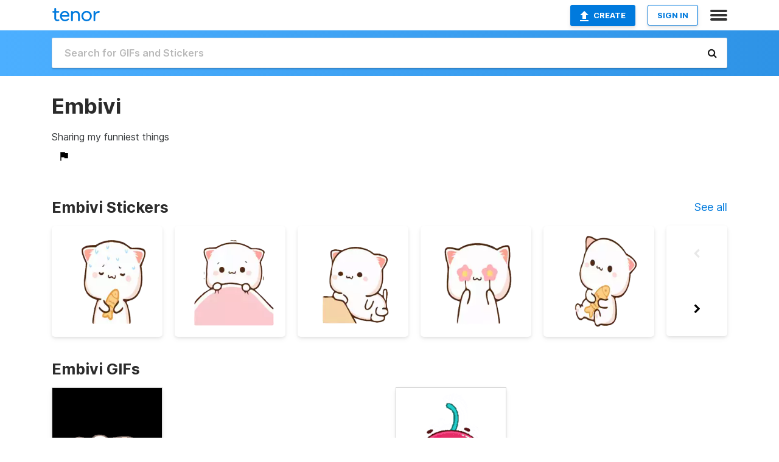

--- FILE ---
content_type: text/html; charset=utf-8
request_url: https://tenor.com/users/embivi
body_size: 33705
content:
<!DOCTYPE html>
<html lang="en" dir="ltr"><head><script id="data" type="text/x-cache" nonce="ODc0ZWM0NWYtMDc1Zi00MGYyLTkxNDgtNzc3ZDU1YjkzN2U0">[base64]</script><title class="dynamic">Embivi&#039;s GIFs on Tenor</title><link class="dynamic" rel="canonical" href="https://tenor.com/users/embivi"><meta class="dynamic" name="keywords" content=""><meta class="dynamic" name="description" content="Check out Embivi&#039;s GIFs on Tenor. Discover, search and share popular GIFs with friends on Tenor."><meta class="dynamic" name="twitter:title" content="Embivi&#039;s GIFs on Tenor"><meta class="dynamic" name="twitter:description" content="Check out Embivi&#039;s GIFs on Tenor. Discover, search and share popular GIFs with friends on Tenor."><meta class="dynamic" name="twitter:site" content="@gifkeyboard"><meta class="dynamic" name="twitter:app:name:iphone" content="GIF Keyboard"><meta class="dynamic" name="twitter:app:name:ipad" content="GIF Keyboard"><meta class="dynamic" name="twitter:app:name:googleplay" content="GIF Keyboard"><meta class="dynamic" name="twitter:app:id:iphone" content="917932200"><meta class="dynamic" name="twitter:app:id:ipad" content="917932200"><meta class="dynamic" name="twitter:app:id:googleplay" content="com.riffsy.FBMGIFApp"><meta class="dynamic" property="al:ios:app_name" content="GIF Keyboard"><meta class="dynamic" property="al:ios:app_store_id" content="917932200"><meta class="dynamic" property="al:android:package" content="com.riffsy.FBMGIFApp"><meta class="dynamic" property="al:android:app_name" content="GIF Keyboard"><meta class="dynamic" property="fb:app_id" content="374882289330575"><meta class="dynamic" property="og:site_name" content="Tenor"><meta class="dynamic" property="og:title" content="Embivi&#039;s GIFs on Tenor"><meta class="dynamic" name="robots" content="noindex"><meta class="dynamic" name="apple-itunes-app" content="app-id=917932200,app-argument=https://tenor.com/users/embivi"><script class="dynamic" type="application/ld+json">{"@context":"http:\u002F\u002Fschema.org","@type":"Article","author":"Embivi","creator":"Embivi","headline":"Embivi's GIFs on Tenor","name":"Embivi's GIFs on Tenor","url":"https:\u002F\u002Ftenor.com\u002Fusers\u002Fembivi","mainEntityOfPage":"https:\u002F\u002Ftenor.com\u002Fusers\u002Fembivi","keywords":"","dateModified":"2020-10-27T19:03:40.596Z","datePublished":"2020-10-27T19:03:40.596Z","publisher":{"@context":"http:\u002F\u002Fschema.org","@type":"Organization","name":"Tenor","logo":{"@type":"ImageObject","url":"https:\u002F\u002Ftenor.com\u002Fassets\u002Fimg\u002Ftenor-app-icon.png"},"sameAs":["https:\u002F\u002Ftwitter.com\u002Fgifkeyboard","https:\u002F\u002Fwww.facebook.com\u002Ftenorapp\u002F","https:\u002F\u002Fwww.linkedin.com\u002Fcompany\u002Ftenorinc\u002F"]},"image":{"@context":"http:\u002F\u002Fschema.org","@type":"ImageObject","author":"Embivi","creator":"Embivi","name":"Embivi's GIFs on Tenor","keywords":"","description":"Check out Embivi's GIFs on Tenor. Discover, search and share popular GIFs with friends on Tenor.","url":"https:\u002F\u002Ftenor.com\u002Fusers\u002Fembivi","contentUrl":"https:\u002F\u002Fmedia1.tenor.com\u002Fm\u002F8lfL6Mo86C4AAAAC\u002Fwontae-hamster.gif","thumbnailUrl":"https:\u002F\u002Fmedia.tenor.com\u002F8lfL6Mo86C4AAAAe\u002Fwontae-hamster.png","width":498,"height":498,"dateCreated":"2020-10-27T19:03:40.596Z","uploadDate":"2020-10-27T19:03:40.596Z","representativeOfPage":true},"video":{"@context":"http:\u002F\u002Fschema.org","@type":"VideoObject","author":"Embivi","creator":"Embivi","name":"Embivi's GIFs on Tenor","keywords":"","description":"Check out Embivi's GIFs on Tenor. Discover, search and share popular GIFs with friends on Tenor.","url":"https:\u002F\u002Ftenor.com\u002Fusers\u002Fembivi","contentUrl":"https:\u002F\u002Fmedia.tenor.com\u002F8lfL6Mo86C4AAAPo\u002Fwontae-hamster.mp4","thumbnailUrl":"https:\u002F\u002Fmedia.tenor.com\u002F8lfL6Mo86C4AAAAe\u002Fwontae-hamster.png","width":640,"height":640,"dateCreated":"2020-10-27T19:03:40.596Z","uploadDate":"2020-10-27T19:03:40.596Z","duration":"PT0M1S"}}</script><link rel="preconnect" href="https://www.googletagmanager.com"><link rel="preconnect" href="https://www.google-analytics.com"><link rel="dns-prefetch" href="//media.tenor.com"><link rel="preconnect" href="https://media.tenor.com"><link rel="stylesheet" type="text/css" href="/assets/dist/main.min.css?release=r20251209-1-master-44141"><meta charset="UTF-8"><meta name="viewport" content="width=device-width, initial-scale=1"><link rel="manifest" href="/assets/manifest.json"><link rel="shortcut icon" type="image/png" href="/assets/img/favicon/favicon-16x16.png"><link rel="apple-touch-icon" sizes="57x57" href="/assets/img/favicon/apple-touch-icon-57x57.png"><link rel="apple-touch-icon" sizes="60x60" href="/assets/img/favicon/apple-touch-icon-60x60.png"><link rel="apple-touch-icon" sizes="72x72" href="/assets/img/favicon/apple-touch-icon-72x72.png"><link rel="icon" type="image/png" href="/assets/img/favicon/favicon-16x16.png" sizes="16x16"><link rel="icon" type="image/png" href="/assets/img/favicon/favicon-32x32.png" sizes="32x32"><link rel="search" type="application/opensearchdescription+xml" href="/opensearch.xml" title="Tenor"><link rel="alternate" hreflang="x-default" href="https://tenor.com/users/embivi"><link rel="alternate" hreflang="af" href="https://tenor.com/af/users/embivi"><link rel="alternate" hreflang="am" href="https://tenor.com/am/users/embivi"><link rel="alternate" hreflang="az" href="https://tenor.com/az/users/embivi"><link rel="alternate" hreflang="be" href="https://tenor.com/be/users/embivi"><link rel="alternate" hreflang="bg" href="https://tenor.com/bg/users/embivi"><link rel="alternate" hreflang="bn" href="https://tenor.com/bn/users/embivi"><link rel="alternate" hreflang="bs" href="https://tenor.com/bs/users/embivi"><link rel="alternate" hreflang="ca" href="https://tenor.com/ca/users/embivi"><link rel="alternate" hreflang="cs" href="https://tenor.com/cs/users/embivi"><link rel="alternate" hreflang="da" href="https://tenor.com/da/users/embivi"><link rel="alternate" hreflang="de" href="https://tenor.com/de/users/embivi"><link rel="alternate" hreflang="de-AT" href="https://tenor.com/de-AT/users/embivi"><link rel="alternate" hreflang="de-CH" href="https://tenor.com/de-CH/users/embivi"><link rel="alternate" hreflang="el" href="https://tenor.com/el/users/embivi"><link rel="alternate" hreflang="en-AU" href="https://tenor.com/en-AU/users/embivi"><link rel="alternate" hreflang="en-CA" href="https://tenor.com/en-CA/users/embivi"><link rel="alternate" hreflang="en-GB" href="https://tenor.com/en-GB/users/embivi"><link rel="alternate" hreflang="en-IE" href="https://tenor.com/en-IE/users/embivi"><link rel="alternate" hreflang="en-IN" href="https://tenor.com/en-IN/users/embivi"><link rel="alternate" hreflang="en-NZ" href="https://tenor.com/en-NZ/users/embivi"><link rel="alternate" hreflang="en-SG" href="https://tenor.com/en-SG/users/embivi"><link rel="alternate" hreflang="en-ZA" href="https://tenor.com/en-ZA/users/embivi"><link rel="alternate" hreflang="es" href="https://tenor.com/es/users/embivi"><link rel="alternate" hreflang="es-419" href="https://tenor.com/es-419/users/embivi"><link rel="alternate" hreflang="es-AR" href="https://tenor.com/es-AR/users/embivi"><link rel="alternate" hreflang="es-BO" href="https://tenor.com/es-BO/users/embivi"><link rel="alternate" hreflang="es-CL" href="https://tenor.com/es-CL/users/embivi"><link rel="alternate" hreflang="es-CO" href="https://tenor.com/es-CO/users/embivi"><link rel="alternate" hreflang="es-CR" href="https://tenor.com/es-CR/users/embivi"><link rel="alternate" hreflang="es-DO" href="https://tenor.com/es-DO/users/embivi"><link rel="alternate" hreflang="es-EC" href="https://tenor.com/es-EC/users/embivi"><link rel="alternate" hreflang="es-GT" href="https://tenor.com/es-GT/users/embivi"><link rel="alternate" hreflang="es-HN" href="https://tenor.com/es-HN/users/embivi"><link rel="alternate" hreflang="es-MX" href="https://tenor.com/es-MX/users/embivi"><link rel="alternate" hreflang="es-NI" href="https://tenor.com/es-NI/users/embivi"><link rel="alternate" hreflang="es-PA" href="https://tenor.com/es-PA/users/embivi"><link rel="alternate" hreflang="es-PE" href="https://tenor.com/es-PE/users/embivi"><link rel="alternate" hreflang="es-PR" href="https://tenor.com/es-PR/users/embivi"><link rel="alternate" hreflang="es-PY" href="https://tenor.com/es-PY/users/embivi"><link rel="alternate" hreflang="es-SV" href="https://tenor.com/es-SV/users/embivi"><link rel="alternate" hreflang="es-US" href="https://tenor.com/es-US/users/embivi"><link rel="alternate" hreflang="es-UY" href="https://tenor.com/es-UY/users/embivi"><link rel="alternate" hreflang="es-VE" href="https://tenor.com/es-VE/users/embivi"><link rel="alternate" hreflang="et" href="https://tenor.com/et/users/embivi"><link rel="alternate" hreflang="eu" href="https://tenor.com/eu/users/embivi"><link rel="alternate" hreflang="fi" href="https://tenor.com/fi/users/embivi"><link rel="alternate" hreflang="fil" href="https://tenor.com/fil/users/embivi"><link rel="alternate" hreflang="fr" href="https://tenor.com/fr/users/embivi"><link rel="alternate" hreflang="fr-CA" href="https://tenor.com/fr-CA/users/embivi"><link rel="alternate" hreflang="fr-CH" href="https://tenor.com/fr-CH/users/embivi"><link rel="alternate" hreflang="gl" href="https://tenor.com/gl/users/embivi"><link rel="alternate" hreflang="gu" href="https://tenor.com/gu/users/embivi"><link rel="alternate" hreflang="hi" href="https://tenor.com/hi/users/embivi"><link rel="alternate" hreflang="hr" href="https://tenor.com/hr/users/embivi"><link rel="alternate" hreflang="hu" href="https://tenor.com/hu/users/embivi"><link rel="alternate" hreflang="hy" href="https://tenor.com/hy/users/embivi"><link rel="alternate" hreflang="id" href="https://tenor.com/id/users/embivi"><link rel="alternate" hreflang="is" href="https://tenor.com/is/users/embivi"><link rel="alternate" hreflang="it" href="https://tenor.com/it/users/embivi"><link rel="alternate" hreflang="ja" href="https://tenor.com/ja/users/embivi"><link rel="alternate" hreflang="ka" href="https://tenor.com/ka/users/embivi"><link rel="alternate" hreflang="kk" href="https://tenor.com/kk/users/embivi"><link rel="alternate" hreflang="km" href="https://tenor.com/km/users/embivi"><link rel="alternate" hreflang="kn" href="https://tenor.com/kn/users/embivi"><link rel="alternate" hreflang="ko" href="https://tenor.com/ko/users/embivi"><link rel="alternate" hreflang="ky" href="https://tenor.com/ky/users/embivi"><link rel="alternate" hreflang="lo" href="https://tenor.com/lo/users/embivi"><link rel="alternate" hreflang="lt" href="https://tenor.com/lt/users/embivi"><link rel="alternate" hreflang="lv" href="https://tenor.com/lv/users/embivi"><link rel="alternate" hreflang="mk" href="https://tenor.com/mk/users/embivi"><link rel="alternate" hreflang="ml" href="https://tenor.com/ml/users/embivi"><link rel="alternate" hreflang="mn" href="https://tenor.com/mn/users/embivi"><link rel="alternate" hreflang="mo" href="https://tenor.com/mo/users/embivi"><link rel="alternate" hreflang="mr" href="https://tenor.com/mr/users/embivi"><link rel="alternate" hreflang="ms" href="https://tenor.com/ms/users/embivi"><link rel="alternate" hreflang="my" href="https://tenor.com/my/users/embivi"><link rel="alternate" hreflang="ne" href="https://tenor.com/ne/users/embivi"><link rel="alternate" hreflang="nl" href="https://tenor.com/nl/users/embivi"><link rel="alternate" hreflang="no" href="https://tenor.com/no/users/embivi"><link rel="alternate" hreflang="pa" href="https://tenor.com/pa/users/embivi"><link rel="alternate" hreflang="pl" href="https://tenor.com/pl/users/embivi"><link rel="alternate" hreflang="pt" href="https://tenor.com/pt/users/embivi"><link rel="alternate" hreflang="pt-BR" href="https://tenor.com/pt-BR/users/embivi"><link rel="alternate" hreflang="pt-PT" href="https://tenor.com/pt-PT/users/embivi"><link rel="alternate" hreflang="ro" href="https://tenor.com/ro/users/embivi"><link rel="alternate" hreflang="ru" href="https://tenor.com/ru/users/embivi"><link rel="alternate" hreflang="si" href="https://tenor.com/si/users/embivi"><link rel="alternate" hreflang="sk" href="https://tenor.com/sk/users/embivi"><link rel="alternate" hreflang="sl" href="https://tenor.com/sl/users/embivi"><link rel="alternate" hreflang="sq" href="https://tenor.com/sq/users/embivi"><link rel="alternate" hreflang="sr" href="https://tenor.com/sr/users/embivi"><link rel="alternate" hreflang="sr-Latn" href="https://tenor.com/sr-Latn/users/embivi"><link rel="alternate" hreflang="sv" href="https://tenor.com/sv/users/embivi"><link rel="alternate" hreflang="sw" href="https://tenor.com/sw/users/embivi"><link rel="alternate" hreflang="ta" href="https://tenor.com/ta/users/embivi"><link rel="alternate" hreflang="te" href="https://tenor.com/te/users/embivi"><link rel="alternate" hreflang="th" href="https://tenor.com/th/users/embivi"><link rel="alternate" hreflang="tl" href="https://tenor.com/tl/users/embivi"><link rel="alternate" hreflang="tr" href="https://tenor.com/tr/users/embivi"><link rel="alternate" hreflang="uk" href="https://tenor.com/uk/users/embivi"><link rel="alternate" hreflang="uz" href="https://tenor.com/uz/users/embivi"><link rel="alternate" hreflang="vi" href="https://tenor.com/vi/users/embivi"><link rel="alternate" hreflang="zh-CN" href="https://tenor.com/zh-CN/users/embivi"><link rel="alternate" hreflang="zh-HK" href="https://tenor.com/zh-HK/users/embivi"><link rel="alternate" hreflang="zh-TW" href="https://tenor.com/zh-TW/users/embivi"><link rel="alternate" hreflang="zu" href="https://tenor.com/zu/users/embivi"></head><body><script async type="text/javascript" src="/assets/dist/main.min.js?release=r20251209-1-master-44141" fetchpriority="high"></script><div id="root"><div class="BaseApp"><div class="Banner TOSBanner hidden"><div class="container"><span class="iconfont-remove" aria-hidden="true"></span>We&#039;ve updated our <span class="linkElements"><a href="/legal-terms" rel="noopener">Terms of Service</a> and <a href="https://policies.google.com/privacy?hl=en" rel="noopener">Privacy Policy</a></span>. By continuing you agree to Tenor&#039;s <span class="linkElements"><a href="/legal-terms" rel="noopener">Terms of Service</a> and <a href="https://policies.google.com/privacy?hl=en" rel="noopener">Privacy Policy</a></span>.</div></div><div class="Banner LanguageBanner hidden"><div class="container"><span class="iconfont-remove" aria-hidden="true"></span><div>Tenor.com has been translated based on your browser&#039;s language setting. If you want to change the language, click <span class="linkElements"><button>here</button></span>.</div></div></div><nav class="NavBar"><div class="container"><span itemscope itemtype="http://schema.org/Organization"><a class="navbar-brand" itemProp="url" href="/"><img src="/assets/img/tenor-logo.svg" width="80" height="22" alt="Tenor logo" itemprop="logo"></a></span><div class="nav-buttons"><div class="account-buttons"><a class="button upload-button" href="/gif-maker?utm_source=nav-bar&amp;utm_medium=internal&amp;utm_campaign=gif-maker-entrypoints"><img src="/assets/icons/upload-icon.svg" width="14" height="17" alt="Upload icon">Create</a><button class="white-button">SIGN IN</button></div><span class=" ToggleMenu"><span class="menu-button navicon-button x ToggleMenu-button"><div class="navicon"></div></span><div class="animated NavMenu"><div class="section"><div class="header">Products</div><ul><li><a href="https://apps.apple.com/app/apple-store/id917932200?pt=39040802&amp;ct=NavGifKeyboard&amp;mt=8" rel="noopener">GIF Keyboard</a></li><li><a href="https://play.google.com/store/apps/details?id=com.riffsy.FBMGIFApp" rel="noopener">Android</a></li><li><a href="/contentpartners">Content Partners</a></li></ul></div><div class="section"><div class="header">Explore</div><ul><li><button>Language</button></li><li><a href="/reactions">Reaction GIFs</a></li><li><a href="/explore">Explore GIFs</a></li></ul></div><div class="section"><div class="header">Company</div><ul><li><a href="/about-us">About</a></li><li><a href="/press">Press</a></li><li><a href="https://blog.tenor.com/" rel="noopener">Blog</a></li><li><a href="https://support.google.com/tenor" rel="noopener">FAQ</a></li><li><a href="/legal-terms">Terms and Privacy</a></li><li><a href="/assets/dist/licenses.txt" rel="noopener">Website Licenses</a></li><li><a href="https://support.google.com/tenor/gethelp?hl=en" rel="noopener">Contact Us</a></li></ul></div><div class="section"><div class="header">API</div><ul><li><a href="/gifapi" rel="noopener">Tenor GIF API</a></li><li><a href="https://developers.google.com/tenor/guides/endpoints" rel="noopener">GIF API Documentation</a></li><li><a href="/gifapi/unity-ar-gif-sdk" rel="noopener">Unity AR SDK</a></li></ul></div></div></span></div></div></nav><div class="TopBarComponent TopSearchBar"><div class="TopBar"><div class="container"><a class="navbar-brand" itemProp="url" href="/"><img src="/assets/img/tenor-logo-white.svg" width="80" height="22" alt="Tenor logo" itemprop="logo"></a><div class="search-bar-wrapper"><form class="SearchBar"><input name="q" value="" placeholder="Search for GIFs and Stickers" autocomplete="off"><span class="iconfont-search" aria-hidden="true"></span></form></div></div></div></div><div><!--!--><div class="ProfilePage page"><div class="ProfilePageHeader"><a href="/users/embivi"><div class="banner-image" style="background-image:linear-gradient(135deg, #836bfa, #d65ff5);"></div></a><div class="profile-details"><div class="container"><a rel="author" href="/users/embivi"><div class="ProfileImage" style="background-image:url(&quot;https://c.tenor.com/3/51bMC4lzyJIAAAfT/tenor.png&quot;);"> </div></a><div class="name-info"><h1 class="partnername">Embivi<span></span></h1><div class="tagline">Sharing my funniest things</div></div><div class="link-actions"><span class="links"></span><!--!--><span class="FlagIcon"><div class="Tooltip"><span class="content">Report</span></div><img src="/assets/img/icons/flag.svg" alt="flag icon"></span></div></div></div></div><div class="container"><div class="content"><div class="media-section"><div class="media-section-header"><h2>Embivi Stickers</h2><a href="/users/embivi/stickers">See all</a></div><div class="Carousel items"><div class="carousel-container itemList"><div class="frames-container" style="left:-0px;"><figure class="UniversalGifListItem" style="margin:0 10px;"><a href="/view/cat-farsi-cat-nervioso-gif-18970752"><div class="Sticker"><img src="https://media.tenor.com/BQPNdL-6VM0AAAAm/cat-farsi-cat.webp" alt="a cartoon cat is sweating and holding a fish in its mouth" style="background-color:unset;" loading="lazy"></div><div class="overlay"></div></a><figcaption class="tags"><li><a href="/search/cat-farsi-gifs">#Cat-Farsi</a></li><li><a href="/search/cat-gifs">#cat</a></li><li><a href="/search/nervioso-gifs">#nervioso</a></li></figcaption><!--!--></figure><figure class="UniversalGifListItem" style="margin:0 10px;"><a href="/view/cat-farsi-cat-shaking-temblar-miedo-gif-18970750"><div class="Sticker"><img src="https://media.tenor.com/t-wotOFqMC8AAAAm/cat-farsi-cat.webp" alt="a cartoon of a cat with a pink blanket" style="background-color:unset;" loading="lazy"></div><div class="overlay"></div></a><figcaption class="tags"><li><a href="/search/cat-farsi-gifs">#Cat-Farsi</a></li><li><a href="/search/cat-gifs">#cat</a></li><li><a href="/search/shaking-gifs">#shaking</a></li><li><a href="/search/temblar-gifs">#temblar</a></li></figcaption><!--!--></figure><figure class="UniversalGifListItem" style="margin:0 10px;"><a href="/view/cat-farsi-cat-waiting-esperando-gif-18970749"><div class="Sticker"><img src="https://media.tenor.com/lkk5YfR6EpkAAAAm/cat-farsi-cat.webp" alt="a cartoon cat is sitting on a piece of wood and looking at the camera" style="background-color:unset;" loading="lazy"></div><div class="overlay"></div></a><figcaption class="tags"><li><a href="/search/cat-farsi-gifs">#Cat-Farsi</a></li><li><a href="/search/cat-gifs">#cat</a></li><li><a href="/search/waiting-gifs">#waiting</a></li><li><a href="/search/esperando-gifs">#esperando</a></li></figcaption><!--!--></figure><figure class="UniversalGifListItem" style="margin:0 10px;"><a href="/view/cat-farsi-cat-flower-gif-18970747"><div class="Sticker"><img src="https://media.tenor.com/M3KEQ5y8Q2AAAAAm/cat-farsi-cat.webp" alt="a cartoon cat with two pink flowers in front of its eyes and the number 3 on its face" style="background-color:unset;" loading="lazy"></div><div class="overlay"></div></a><figcaption class="tags"><li><a href="/search/cat-farsi-gifs">#Cat-Farsi</a></li><li><a href="/search/cat-gifs">#cat</a></li><li><a href="/search/flower-gifs">#flower</a></li></figcaption><!--!--></figure><figure class="UniversalGifListItem" style="margin:0 10px;"><a href="/view/cat-farsi-cat-fish-gif-18970745"><div class="Sticker"><img src="https://media.tenor.com/HwMLiSX16wIAAAAm/cat-farsi-cat.webp" alt="a cartoon cat is holding a fish in its hands" style="background-color:unset;" loading="lazy"></div><div class="overlay"></div></a><figcaption class="tags"><li><a href="/search/cat-farsi-gifs">#Cat-Farsi</a></li><li><a href="/search/cat-gifs">#cat</a></li><li><a href="/search/fish-gifs">#fish</a></li></figcaption><!--!--></figure><figure class="UniversalGifListItem" style="margin:0 10px;"><a href="/view/cat-farsi-cat-gif-18970743"><div class="Sticker"><img src="https://media.tenor.com/0XXMy6TI0TAAAAAm/cat-farsi-cat.webp" alt="a cartoon drawing of a white cat with a w on it &#039;s face" style="background-color:unset;" loading="lazy"></div><div class="overlay"></div></a><figcaption class="tags"><li><a href="/search/cat-farsi-gifs">#Cat-Farsi</a></li><li><a href="/search/cat-gifs">#cat</a></li></figcaption><!--!--></figure><figure class="UniversalGifListItem" style="margin:0 10px;"><a href="/view/cat-farsi-rollito-cat-gif-18970742"><div class="Sticker"><img src="https://media.tenor.com/rWYgU3QmGFMAAAAm/cat-farsi-rollito.webp" alt="a cartoon cat is wrapped in a yellow blanket" style="background-color:unset;" loading="lazy"></div><div class="overlay"></div></a><figcaption class="tags"><li><a href="/search/cat-farsi-gifs">#Cat-Farsi</a></li><li><a href="/search/rollito-gifs">#rollito</a></li><li><a href="/search/cat-gifs">#cat</a></li></figcaption><!--!--></figure><figure class="UniversalGifListItem" style="margin:0 10px;"><a href="/view/cat-farsi-ok-good-bien-pulgar-up-gif-18970722"><div class="Sticker"><img src="https://media.tenor.com/DASTlK-J-vEAAAAm/cat-farsi-ok.webp" alt="a cartoon cat with its eyes closed and its paw on its face" style="background-color:unset;" loading="lazy"></div><div class="overlay"></div></a><figcaption class="tags"><li><a href="/search/cat-farsi-gifs">#Cat-Farsi</a></li><li><a href="/search/ok-gifs">#ok</a></li><li><a href="/search/good-gifs">#good</a></li><li><a href="/search/bien-gifs">#bien</a></li></figcaption><!--!--></figure><figure class="UniversalGifListItem" style="margin:0 10px;"><a href="/view/cat-farsi-hey-gif-18970721"><div class="Sticker"><img src="https://media.tenor.com/BKZWfffsvpoAAAAm/cat-farsi-hey.webp" alt="two cartoon cats are standing next to each other on a box" style="background-color:unset;" loading="lazy"></div><div class="overlay"></div></a><figcaption class="tags"><li><a href="/search/cat-farsi-gifs">#Cat-Farsi</a></li><li><a href="/search/hey-gifs">#hey</a></li></figcaption><!--!--></figure><figure class="UniversalGifListItem" style="margin:0 10px;"><a href="/view/cat-farsi-boring-gif-18970720"><div class="Sticker"><img src="https://media.tenor.com/rs4Z6IAI4gUAAAAm/cat-farsi-boring.webp" alt="a cartoon cat is sitting on a small wooden table" style="background-color:unset;" loading="lazy"></div><div class="overlay"></div></a><figcaption class="tags"><li><a href="/search/cat-farsi-gifs">#Cat-Farsi</a></li><li><a href="/search/boring-gifs">#boring</a></li></figcaption><!--!--></figure><figure class="UniversalGifListItem" style="margin:0 10px;"><a href="/view/cat-farsi-gif-18970716"><div class="Sticker"><img src="https://media.tenor.com/0huNMI--Z5MAAAAm/cat-farsi.webp" alt="two cartoon cats are sitting in a box that says miloocat" style="background-color:unset;" loading="lazy"></div><div class="overlay"></div></a><figcaption class="tags"><li><a href="/search/cat-farsi-gifs">#Cat-Farsi</a></li></figcaption><!--!--></figure><figure class="UniversalGifListItem" style="margin:0 10px;"><a href="/view/cat-farsi-kiss-beso-love-amor-gif-18970715"><div class="Sticker"><img src="https://media.tenor.com/AXOGmAk46mcAAAAm/cat-farsi-kiss.webp" alt="a cartoon of a white cat laying on a pink pillow with a heart above it" style="background-color:unset;" loading="lazy"></div><div class="overlay"></div></a><figcaption class="tags"><li><a href="/search/cat-farsi-gifs">#Cat-Farsi</a></li><li><a href="/search/kiss-gifs">#kiss</a></li><li><a href="/search/beso-gifs">#beso</a></li><li><a href="/search/love-gifs">#love</a></li></figcaption><!--!--></figure><figure class="UniversalGifListItem" style="margin:0 10px;"><a href="/view/cat-farsi-cuddle-abrazo-hug-gif-18970713"><div class="Sticker"><img src="https://media.tenor.com/2k1nnPnfuj0AAAAm/cat-farsi-cuddle.webp" alt="a cartoon of two cats hugging each other with a heart above them" style="background-color:unset;" loading="lazy"></div><div class="overlay"></div></a><figcaption class="tags"><li><a href="/search/cat-farsi-gifs">#Cat-Farsi</a></li><li><a href="/search/cuddle-gifs">#cuddle</a></li><li><a href="/search/abrazo-gifs">#abrazo</a></li><li><a href="/search/hug-gifs">#hug</a></li></figcaption><!--!--></figure><figure class="UniversalGifListItem" style="margin:0 10px;"><a href="/view/cat-farsi-angry-enojado-gif-18970712"><div class="Sticker"><img src="https://media.tenor.com/Zkcl_Q67oI8AAAAm/cat-farsi-angry.webp" alt="a cartoon of a cat with an angry look on his face" style="background-color:unset;" loading="lazy"></div><div class="overlay"></div></a><figcaption class="tags"><li><a href="/search/cat-farsi-gifs">#Cat-Farsi</a></li><li><a href="/search/angry-gifs">#angry</a></li><li><a href="/search/enojado-gifs">#enojado</a></li></figcaption><!--!--></figure><figure class="UniversalGifListItem" style="margin:0 10px;"><a href="/view/cat-farsi-let-me-see-phone-hug-abrazo-gif-18970710"><div class="Sticker"><img src="https://media.tenor.com/mJlH_COatn0AAAAm/cat-farsi-let-me-see.webp" alt="a cartoon of two cats standing next to each other one holding a cell phone" style="background-color:unset;" loading="lazy"></div><div class="overlay"></div></a><figcaption class="tags"><li><a href="/search/cat-farsi-gifs">#Cat-Farsi</a></li><li><a href="/search/let-me-see-gifs">#Let-Me-See</a></li><li><a href="/search/phone-gifs">#phone</a></li><li><a href="/search/hug-gifs">#hug</a></li></figcaption><!--!--></figure><figure class="UniversalGifListItem" style="margin:0 10px;"><a href="/view/cat-farsi-flor-de-loto-gif-18970708"><div class="Sticker"><img src="https://media.tenor.com/9LlwMZHI2J0AAAAm/cat-farsi-flor-de-loto.webp" alt="a cat with a flower in its mouth has a red dot on its forehead" style="background-color:unset;" loading="lazy"></div><div class="overlay"></div></a><figcaption class="tags"><li><a href="/search/cat-farsi-gifs">#Cat-Farsi</a></li><li><a href="/search/flor-de-loto-gifs">#Flor-De-Loto</a></li></figcaption><!--!--></figure><figure class="UniversalGifListItem" style="margin:0 10px;"><a href="/view/cat-farsi-mad-jum-gif-18970706"><div class="Sticker"><img src="https://media.tenor.com/25ptlH3KYXsAAAAm/cat-farsi-mad.webp" alt="a cartoon of a cat sitting on top of a dog" style="background-color:unset;" loading="lazy"></div><div class="overlay"></div></a><figcaption class="tags"><li><a href="/search/cat-farsi-gifs">#Cat-Farsi</a></li><li><a href="/search/mad-gifs">#mad</a></li><li><a href="/search/jum-gifs">#jum</a></li></figcaption><!--!--></figure><figure class="UniversalGifListItem" style="margin:0 10px;"><a href="/view/cat-farsi-laugh-risa-gif-18970694"><div class="Sticker"><img src="https://media.tenor.com/w3SweylWUX0AAAAm/cat-farsi-laugh.webp" alt="a cartoon drawing of a cat with a surprised expression" style="background-color:unset;" loading="lazy"></div><div class="overlay"></div></a><figcaption class="tags"><li><a href="/search/cat-farsi-gifs">#Cat-Farsi</a></li><li><a href="/search/laugh-gifs">#laugh</a></li><li><a href="/search/risa-gifs">#risa</a></li></figcaption><!--!--></figure><figure class="UniversalGifListItem" style="margin:0 10px;"><a href="/view/cat-farsi-wink-guiño-gif-18970693"><div class="Sticker"><img src="https://media.tenor.com/GZkjmBqHIGEAAAAm/cat-farsi-wink.webp" alt="two cartoon cats are kissing each other with a heart above them" style="background-color:unset;" loading="lazy"></div><div class="overlay"></div></a><figcaption class="tags"><li><a href="/search/cat-farsi-gifs">#Cat-Farsi</a></li><li><a href="/search/wink-gifs">#wink</a></li><li><a href="/search/guiño-gifs">#guiño</a></li></figcaption><!--!--></figure><figure class="UniversalGifListItem" style="margin:0 10px;"><a href="/view/cat-farsi-kiss-beso-cariño-love-gif-18970692"><div class="Sticker"><img src="https://media.tenor.com/TxdA0QrHdNgAAAAm/cat-farsi-kiss.webp" alt="a couple of cartoon cats hugging each other with a red heart in the background" style="background-color:unset;" loading="lazy"></div><div class="overlay"></div></a><figcaption class="tags"><li><a href="/search/cat-farsi-gifs">#Cat-Farsi</a></li><li><a href="/search/kiss-gifs">#kiss</a></li><li><a href="/search/beso-gifs">#beso</a></li><li><a href="/search/cariño-gifs">#cariño</a></li></figcaption><!--!--></figure><figure class="UniversalGifListItem" style="margin:0 10px;"><a href="/view/cat-farsi-hug-abrazo-gif-18970690"><div class="Sticker"><img src="https://media.tenor.com/YE5iCstDdVIAAAAm/cat-farsi-hug.webp" alt="a couple of cats hugging each other with a heart in the background" style="background-color:unset;" loading="lazy"></div><div class="overlay"></div></a><figcaption class="tags"><li><a href="/search/cat-farsi-gifs">#Cat-Farsi</a></li><li><a href="/search/hug-gifs">#hug</a></li><li><a href="/search/abrazo-gifs">#abrazo</a></li></figcaption><!--!--></figure><figure class="UniversalGifListItem" style="margin:0 10px;"><a href="/view/cat-farsi-ok-gif-18970687"><div class="Sticker"><img src="https://media.tenor.com/m4D4bBscrZ0AAAAm/cat-farsi-ok.webp" alt="two cartoon cats are holding a donut that says ok" style="background-color:unset;" loading="lazy"></div><div class="overlay"></div></a><figcaption class="tags"><li><a href="/search/cat-farsi-gifs">#Cat-Farsi</a></li><li><a href="/search/ok-gifs">#ok</a></li></figcaption><!--!--></figure><figure class="UniversalGifListItem" style="margin:0 10px;"><a href="/view/cat-farsi-eating-comer-gif-18970686"><div class="Sticker"><img src="https://media.tenor.com/ngmn9gfqK4QAAAAm/cat-farsi-eating.webp" alt="a cartoon drawing of a cat covering its eyes with a red ribbon" style="background-color:unset;" loading="lazy"></div><div class="overlay"></div></a><figcaption class="tags"><li><a href="/search/cat-farsi-gifs">#Cat-Farsi</a></li><li><a href="/search/eating-gifs">#eating</a></li><li><a href="/search/comer-gifs">#comer</a></li></figcaption><!--!--></figure><figure class="UniversalGifListItem" style="margin:0 10px;"><a href="/view/cat-farsi-playing-guitar-tocar-guitarra-sad-triste-gif-18970685"><div class="Sticker"><img src="https://media.tenor.com/5WnzZeDLmdYAAAAm/cat-farsi-playing-guitar.webp" alt="a cartoon cat is holding a guitar with a sad look on its face" style="background-color:unset;" loading="lazy"></div><div class="overlay"></div></a><figcaption class="tags"><li><a href="/search/cat-farsi-gifs">#Cat-Farsi</a></li><li><a href="/search/playing-guitar-gifs">#Playing-Guitar</a></li></figcaption><!--!--></figure><figure class="UniversalGifListItem" style="margin:0 10px;"><a href="/view/cat-farsi-encima-gif-18970684"><div class="Sticker"><img src="https://media.tenor.com/UfMklAgc5bkAAAAm/cat-farsi-encima.webp" alt="two cartoon cats are hugging each other and one is holding a phone" style="background-color:unset;" loading="lazy"></div><div class="overlay"></div></a><figcaption class="tags"><li><a href="/search/cat-farsi-gifs">#Cat-Farsi</a></li><li><a href="/search/encima-gifs">#encima</a></li></figcaption><!--!--></figure><figure class="UniversalGifListItem" style="margin:0 10px;"><a href="/view/cat-farsi-sad-cry-triste-llorar-gif-18970682"><div class="Sticker"><img src="https://media.tenor.com/kZ0XPsvtqw8AAAAm/cat-farsi-sad.webp" alt="a cartoon cat is laying down with tears coming out of its eyes" style="background-color:unset;" loading="lazy"></div><div class="overlay"></div></a><figcaption class="tags"><li><a href="/search/cat-farsi-gifs">#Cat-Farsi</a></li><li><a href="/search/sad-gifs">#sad</a></li><li><a href="/search/cry-gifs">#cry</a></li><li><a href="/search/triste-gifs">#triste</a></li></figcaption><!--!--></figure><figure class="UniversalGifListItem" style="margin:0 10px;"><a href="/view/cat-farsi-shaking-mover-gif-18970681"><div class="Sticker"><img src="https://media.tenor.com/Mjct9va-mPIAAAAm/cat-farsi-shaking.webp" alt="a cartoon of a cat kissing another cat on the face" style="background-color:unset;" loading="lazy"></div><div class="overlay"></div></a><figcaption class="tags"><li><a href="/search/cat-farsi-gifs">#Cat-Farsi</a></li><li><a href="/search/shaking-gifs">#shaking</a></li><li><a href="/search/mover-gifs">#mover</a></li></figcaption><!--!--></figure><figure class="UniversalGifListItem" style="margin:0 10px;"><a href="/view/wontae-hiper-rabbit-rabbit-dance-baile-gif-18970572"><div class="Sticker"><img src="https://media.tenor.com/0bUwSuJJxrIAAAAm/wontae-hiper-rabbit.webp" alt="a cartoon of a white rabbit with pink ears and the word wontae under it" style="background-color:unset;" loading="lazy"></div><div class="overlay"></div></a><figcaption class="tags"><li><a href="/search/wontae-gifs">#wontae</a></li><li><a href="/search/hiper-rabbit-gifs">#Hiper-Rabbit</a></li><li><a href="/search/rabbit-gifs">#rabbit</a></li><li><a href="/search/dance-gifs">#dance</a></li></figcaption><!--!--></figure><figure class="UniversalGifListItem" style="margin:0 10px;"><a href="/view/wontae-hiper-rabbit-rabbit-dance-baile-gif-18970571"><div class="Sticker"><img src="https://media.tenor.com/6rGLsL3g2rEAAAAm/wontae-hiper-rabbit.webp" alt="a cartoon of a rabbit with the word wontae underneath it" style="background-color:unset;" loading="lazy"></div><div class="overlay"></div></a><figcaption class="tags"><li><a href="/search/wontae-gifs">#wontae</a></li><li><a href="/search/hiper-rabbit-gifs">#Hiper-Rabbit</a></li><li><a href="/search/rabbit-gifs">#rabbit</a></li><li><a href="/search/dance-gifs">#dance</a></li></figcaption><!--!--></figure><figure class="UniversalGifListItem" style="margin:0 10px;"><a href="/view/wontae-hiper-rabbit-rabbit-dance-baile-gif-18970570"><div class="Sticker"><img src="https://media.tenor.com/g33wHKLnBEcAAAAm/wontae-hiper-rabbit.webp" alt="a cartoon of a white rabbit with the word wontae below it" style="background-color:unset;" loading="lazy"></div><div class="overlay"></div></a><figcaption class="tags"><li><a href="/search/wontae-gifs">#wontae</a></li><li><a href="/search/hiper-rabbit-gifs">#Hiper-Rabbit</a></li><li><a href="/search/rabbit-gifs">#rabbit</a></li><li><a href="/search/dance-gifs">#dance</a></li></figcaption><!--!--></figure><figure class="UniversalGifListItem" style="margin:0 10px;"><a href="/view/wontae-hiper-rabbit-rabbit-dance-baile-gif-18970569"><div class="Sticker"><img src="https://media.tenor.com/gdgjV5isT4sAAAAm/wontae-hiper-rabbit.webp" alt="a cartoon of a bunny with the word wontae under it" style="background-color:unset;" loading="lazy"></div><div class="overlay"></div></a><figcaption class="tags"><li><a href="/search/wontae-gifs">#wontae</a></li><li><a href="/search/hiper-rabbit-gifs">#Hiper-Rabbit</a></li><li><a href="/search/rabbit-gifs">#rabbit</a></li><li><a href="/search/dance-gifs">#dance</a></li></figcaption><!--!--></figure><figure class="UniversalGifListItem" style="margin:0 10px;"><a href="/view/wontae-hiper-rabbit-rabbit-dance-baile-gif-18970567"><div class="Sticker"><img src="https://media.tenor.com/rrNhmo7f2q8AAAAm/wontae-hiper-rabbit.webp" alt="a cartoon drawing of a rabbit with the word wontae below it" style="background-color:unset;" loading="lazy"></div><div class="overlay"></div></a><figcaption class="tags"><li><a href="/search/wontae-gifs">#wontae</a></li><li><a href="/search/hiper-rabbit-gifs">#Hiper-Rabbit</a></li><li><a href="/search/rabbit-gifs">#rabbit</a></li><li><a href="/search/dance-gifs">#dance</a></li></figcaption><!--!--></figure><figure class="UniversalGifListItem" style="margin:0 10px;"><a href="/view/wontae-hiper-rabbit-rabbit-cry-gif-18970562"><div class="Sticker"><img src="https://media.tenor.com/mWueb8HpLTQAAAAm/wontae-hiper-rabbit.webp" alt="a cartoon drawing of a rabbit with the word wontae on the bottom" style="background-color:unset;" loading="lazy"></div><div class="overlay"></div></a><figcaption class="tags"><li><a href="/search/wontae-gifs">#wontae</a></li><li><a href="/search/hiper-rabbit-gifs">#Hiper-Rabbit</a></li><li><a href="/search/rabbit-gifs">#rabbit</a></li><li><a href="/search/cry-gifs">#cry</a></li></figcaption><!--!--></figure><figure class="UniversalGifListItem" style="margin:0 10px;"><a href="/view/wontae-hiper-rabbit-rabbit-dance-baile-gif-18970545"><div class="Sticker"><img src="https://media.tenor.com/HcEpkJiY-mIAAAAm/wontae-hiper-rabbit.webp" alt="a cartoon of a white rabbit with the word wontae below it" style="background-color:unset;" loading="lazy"></div><div class="overlay"></div></a><figcaption class="tags"><li><a href="/search/wontae-gifs">#wontae</a></li><li><a href="/search/hiper-rabbit-gifs">#Hiper-Rabbit</a></li><li><a href="/search/rabbit-gifs">#rabbit</a></li><li><a href="/search/dance-gifs">#dance</a></li></figcaption><!--!--></figure><figure class="UniversalGifListItem" style="margin:0 10px;"><a href="/view/wontae-hiper-rabbit-rabbit-laughing-hysterically-risa-gif-18970544"><div class="Sticker"><img src="https://media.tenor.com/tKrPivNvd7wAAAAm/wontae-hiper-rabbit.webp" alt="a cartoon bunny is laughing with the word wontae below it" style="background-color:unset;" loading="lazy"></div><div class="overlay"></div></a><figcaption class="tags"><li><a href="/search/wontae-gifs">#wontae</a></li><li><a href="/search/hiper-rabbit-gifs">#Hiper-Rabbit</a></li><li><a href="/search/rabbit-gifs">#rabbit</a></li></figcaption><!--!--></figure><figure class="UniversalGifListItem" style="margin:0 10px;"><a href="/view/wontae-hiper-rabbit-rabbit-dance-baile-gif-18970543"><div class="Sticker"><img src="https://media.tenor.com/HtN00nWPurAAAAAm/wontae-hiper-rabbit.webp" alt="a cartoon of a rabbit with the word wontae written below it" style="background-color:unset;" loading="lazy"></div><div class="overlay"></div></a><figcaption class="tags"><li><a href="/search/wontae-gifs">#wontae</a></li><li><a href="/search/hiper-rabbit-gifs">#Hiper-Rabbit</a></li><li><a href="/search/rabbit-gifs">#rabbit</a></li><li><a href="/search/dance-gifs">#dance</a></li></figcaption><!--!--></figure><figure class="UniversalGifListItem" style="margin:0 10px;"><a href="/view/wontae-hiper-rabbit-rabbit-alabar-gif-18970542"><div class="Sticker"><img src="https://media.tenor.com/X-eUboPT3DcAAAAm/wontae-hiper-rabbit.webp" alt="a cartoon of a white rabbit with pink ears and a pink nose ." style="background-color:unset;" loading="lazy"></div><div class="overlay"></div></a><figcaption class="tags"><li><a href="/search/wontae-gifs">#wontae</a></li><li><a href="/search/hiper-rabbit-gifs">#Hiper-Rabbit</a></li><li><a href="/search/rabbit-gifs">#rabbit</a></li><li><a href="/search/alabar-gifs">#alabar</a></li></figcaption><!--!--></figure><figure class="UniversalGifListItem" style="margin:0 10px;"><a href="/view/wontae-hiper-rabbit-rabbit-dance-flow-baile-gif-18970541"><div class="Sticker"><img src="https://media.tenor.com/B17EeJOREGkAAAAm/wontae-hiper-rabbit.webp" alt="a white rabbit with pink ears and the word wontae written below it" style="background-color:unset;" loading="lazy"></div><div class="overlay"></div></a><figcaption class="tags"><li><a href="/search/wontae-gifs">#wontae</a></li><li><a href="/search/hiper-rabbit-gifs">#Hiper-Rabbit</a></li><li><a href="/search/rabbit-gifs">#rabbit</a></li></figcaption><!--!--></figure><figure class="UniversalGifListItem" style="margin:0 10px;"><a href="/view/wontae-hiper-rabbit-rabbit-dance-baile-gif-18970540"><div class="Sticker"><img src="https://media.tenor.com/tJ25Z-zJ63UAAAAm/wontae-hiper-rabbit.webp" alt="a cartoon of a bunny holding a carrot with wontae below it" style="background-color:unset;" loading="lazy"></div><div class="overlay"></div></a><figcaption class="tags"><li><a href="/search/wontae-gifs">#wontae</a></li><li><a href="/search/hiper-rabbit-gifs">#Hiper-Rabbit</a></li><li><a href="/search/rabbit-gifs">#rabbit</a></li><li><a href="/search/dance-gifs">#dance</a></li></figcaption><!--!--></figure><figure class="UniversalGifListItem" style="margin:0 10px;"><a href="/view/wontae-hiper-rabbit-rabbit-dance-baile-gif-18970538"><div class="Sticker"><img src="https://media.tenor.com/zO3ny8Jo7gIAAAAm/wontae-hiper-rabbit.webp" alt="a cartoon of a bunny with the word wontae on the bottom" style="background-color:unset;" loading="lazy"></div><div class="overlay"></div></a><figcaption class="tags"><li><a href="/search/wontae-gifs">#wontae</a></li><li><a href="/search/hiper-rabbit-gifs">#Hiper-Rabbit</a></li><li><a href="/search/rabbit-gifs">#rabbit</a></li><li><a href="/search/dance-gifs">#dance</a></li></figcaption><!--!--></figure><figure class="UniversalGifListItem" style="margin:0 10px;"><a href="/view/wontae-hiper-rabbit-rabbit-happy-birthday-gif-18970537"><div class="Sticker"><img src="https://media.tenor.com/NUgGe4MQpPsAAAAm/wontae-hiper-rabbit.webp" alt="a cartoon rabbit with two candles on its head and the words h.b.o. written around it" style="background-color:unset;" loading="lazy"></div><div class="overlay"></div></a><figcaption class="tags"><li><a href="/search/wontae-gifs">#wontae</a></li><li><a href="/search/hiper-rabbit-gifs">#Hiper-Rabbit</a></li><li><a href="/search/rabbit-gifs">#rabbit</a></li></figcaption><!--!--></figure><figure class="UniversalGifListItem" style="margin:0 10px;"><a href="/view/wontae-hiper-rabbit-rabbit-laugh-risa-gif-18970536"><div class="Sticker"><img src="https://media.tenor.com/HZvU2ELFFRYAAAAm/wontae-hiper-rabbit.webp" alt="a cartoon rabbit is laughing with tears coming out of its eyes and the word wontae below it" style="background-color:unset;" loading="lazy"></div><div class="overlay"></div></a><figcaption class="tags"><li><a href="/search/wontae-gifs">#wontae</a></li><li><a href="/search/hiper-rabbit-gifs">#Hiper-Rabbit</a></li><li><a href="/search/rabbit-gifs">#rabbit</a></li><li><a href="/search/laugh-gifs">#laugh</a></li></figcaption><!--!--></figure><figure class="UniversalGifListItem" style="margin:0 10px;"><a href="/view/wontae-hiper-rabbit-rabbit-dance-baile-gif-18970535"><div class="Sticker"><img src="https://media.tenor.com/sri1MhyQLSYAAAAm/wontae-hiper-rabbit.webp" alt="a cartoon rabbit with a surprised look on its face is standing on its hind legs ." style="background-color:unset;" loading="lazy"></div><div class="overlay"></div></a><figcaption class="tags"><li><a href="/search/wontae-gifs">#wontae</a></li><li><a href="/search/hiper-rabbit-gifs">#Hiper-Rabbit</a></li><li><a href="/search/rabbit-gifs">#rabbit</a></li><li><a href="/search/dance-gifs">#dance</a></li></figcaption><!--!--></figure><figure class="UniversalGifListItem" style="margin:0 10px;"><a href="/view/red-elizabeth-red-hair-drinking-coffee-cafe-gif-18970510"><div class="Sticker"><img src="https://media.tenor.com/Ou3IpjvHiGoAAAAm/red-elizabeth-red-hair.webp" alt="a cartoon drawing of a woman with red hair drinking from a cup" style="background-color:unset;" loading="lazy"></div><div class="overlay"></div></a><figcaption class="tags"><li><a href="/search/red-elizabeth-gifs">#Red-Elizabeth</a></li><li><a href="/search/red-hair-gifs">#Red-Hair</a></li></figcaption><!--!--></figure><figure class="UniversalGifListItem" style="margin:0 10px;"><a href="/view/red-elizabeth-red-hair-badass-wink-guiño-gif-18970509"><div class="Sticker"><img src="https://media.tenor.com/CJcMI0-T--UAAAAm/red-elizabeth-red-hair.webp" alt="a girl with red hair wearing sunglasses and a necklace" style="background-color:unset;" loading="lazy"></div><div class="overlay"></div></a><figcaption class="tags"><li><a href="/search/red-elizabeth-gifs">#Red-Elizabeth</a></li><li><a href="/search/red-hair-gifs">#Red-Hair</a></li><li><a href="/search/badass-gifs">#badass</a></li></figcaption><!--!--></figure><figure class="UniversalGifListItem" style="margin:0 10px;"><a href="/view/red-elizabeth-red-hair-celebrating-gif-18970505"><div class="Sticker"><img src="https://media.tenor.com/8ptbmF2dRP8AAAAm/red-elizabeth-red-hair.webp" alt="a cartoon of a woman wearing a party hat and a necklace" style="background-color:unset;" loading="lazy"></div><div class="overlay"></div></a><figcaption class="tags"><li><a href="/search/red-elizabeth-gifs">#Red-Elizabeth</a></li><li><a href="/search/red-hair-gifs">#Red-Hair</a></li></figcaption><!--!--></figure><figure class="UniversalGifListItem" style="margin:0 10px;"><a href="/view/red-elizabeth-red-hair-no-se-gif-18970500"><div class="Sticker"><img src="https://media.tenor.com/KbHMmQMYYakAAAAm/red-elizabeth-red-hair.webp" alt="a cartoon drawing of a woman with red hair wearing a sweater and pearls" style="background-color:unset;" loading="lazy"></div><div class="overlay"></div></a><figcaption class="tags"><li><a href="/search/red-elizabeth-gifs">#Red-Elizabeth</a></li><li><a href="/search/red-hair-gifs">#Red-Hair</a></li><li><a href="/search/no-se-gifs">#No-Se</a></li></figcaption><!--!--></figure><figure class="UniversalGifListItem" style="margin:0 10px;"><a href="/view/red-elizabeth-red-hair-hug-gif-18970495"><div class="Sticker"><img src="https://media.tenor.com/EC2Qs5Rbm_sAAAAm/red-elizabeth-red-hair.webp" alt="a cartoon of a girl sleeping on a pillow with her eyes closed" style="background-color:unset;" loading="lazy"></div><div class="overlay"></div></a><figcaption class="tags"><li><a href="/search/red-elizabeth-gifs">#Red-Elizabeth</a></li><li><a href="/search/red-hair-gifs">#Red-Hair</a></li><li><a href="/search/hug-gifs">#hug</a></li></figcaption><!--!--></figure><figure class="UniversalGifListItem" style="margin:0 10px;"><a href="/view/red-elizabeth-red-hair-laughing-reir-gif-18970488"><div class="Sticker"><img src="https://media.tenor.com/LSBl6GnOL0wAAAAm/red-elizabeth-red-hair.webp" alt="a cartoon drawing of a woman with red hair making a surprised face" style="background-color:unset;" loading="lazy"></div><div class="overlay"></div></a><figcaption class="tags"><li><a href="/search/red-elizabeth-gifs">#Red-Elizabeth</a></li><li><a href="/search/red-hair-gifs">#Red-Hair</a></li><li><a href="/search/laughing-gifs">#laughing</a></li></figcaption><!--!--></figure><figure class="UniversalGifListItem" style="margin:0 10px;"><a href="/view/red-elizabeth-red-hair-clapping-entusiasmado-gif-18970468"><div class="Sticker"><img src="https://media.tenor.com/AlHXIpgN1ZoAAAAm/red-elizabeth-red-hair.webp" alt="a cartoon drawing of a girl with red hair and a blue sweater" style="background-color:unset;" loading="lazy"></div><div class="overlay"></div></a><figcaption class="tags"><li><a href="/search/red-elizabeth-gifs">#Red-Elizabeth</a></li><li><a href="/search/red-hair-gifs">#Red-Hair</a></li><li><a href="/search/clapping-gifs">#clapping</a></li></figcaption><!--!--></figure></div></div><div class="buttons"><div class="prev-button scroll-button disabled"><i class="iconfont-chevron-left-icon"></i></div><div class="next-button scroll-button"><i class="iconfont-chevron-right-icon"></i></div></div></div></div><div class="media-section"><div class="media-section-header"><h2>Embivi GIFs</h2></div><div class="UniversalGifList" style="height:3200px;"><div class="column"><figure class="UniversalGifListItem clickable" data-index="0" data-width="220" data-height="220" style="top:0px;"><a href="/view/wontae-hamster-nope-no-gif-18969522"><div class="Gif"><picture><source media="(max-width:840px)" type="image/webp" srcset="https://media.tenor.com/8lfL6Mo86C4AAAA1/wontae-hamster.webp 200w"><img src="https://media.tenor.com/8lfL6Mo86C4AAAAM/wontae-hamster.gif" width="180" height="180" alt="a cartoon drawing of a cat with the word wontae underneath it" loading="lazy"></picture></div><div class="overlay"></div></a><div class="actions"><span class="GifFavButton FavButton" aria-hidden="true"></span></div><figcaption class="tags"><ul><li><a href="/search/wontae-gifs">#wontae</a></li><li><a href="/search/hamster-gifs">#hamster</a></li><li><a href="/search/nope-gifs">#nope</a></li><li><a href="/search/no-gifs">#no</a></li></ul></figcaption><!--!--></figure><figure class="UniversalGifListItem clickable" data-index="2" data-width="220" data-height="220" style="top:200px;"><a href="/view/hot-cherry-cereza-movie-time-popcorn-gif-18960681"><div class="Gif"><picture><source media="(max-width:840px)" type="video/mp4" srcset="https://media.tenor.com/5iUWsJoNE1wAAAP1/hot-cherry-cereza.mp4 148w"><source media="(max-width:840px)" type="image/webp" srcset="https://media.tenor.com/5iUWsJoNE1wAAAA1/hot-cherry-cereza.webp 200w"><img src="https://media.tenor.com/5iUWsJoNE1wAAAAM/hot-cherry-cereza.gif" width="180" height="180" alt="a cartoon of a cherry eating popcorn with a straw" loading="lazy"></picture></div><div class="overlay"></div></a><div class="actions"><span class="GifFavButton FavButton" aria-hidden="true"></span></div><figcaption class="tags"><ul><li><a href="/search/hot-cherry-gifs">#Hot-Cherry</a></li><li><a href="/search/cereza-gifs">#cereza</a></li><li><a href="/search/movie-time-gifs">#Movie-Time</a></li></ul></figcaption><!--!--></figure><figure class="UniversalGifListItem clickable" data-index="4" data-width="220" data-height="220" style="top:400px;"><a href="/view/hot-cherry-cereza-worm-dead-inside-gif-18960677"><div class="Gif"><picture><source media="(max-width:840px)" type="video/mp4" srcset="https://media.tenor.com/pyAsBKJ1wM4AAAP1/hot-cherry-cereza.mp4 148w"><source media="(max-width:840px)" type="image/webp" srcset="https://media.tenor.com/pyAsBKJ1wM4AAAA1/hot-cherry-cereza.webp 200w"><img src="https://media.tenor.com/pyAsBKJ1wM4AAAAM/hot-cherry-cereza.gif" width="180" height="180" alt="a cartoon drawing of a cherry with a green worm sticking out of it &#039;s mouth" loading="lazy"></picture></div><div class="overlay"></div></a><div class="actions"><span class="GifFavButton FavButton" aria-hidden="true"></span></div><figcaption class="tags"><ul><li><a href="/search/hot-cherry-gifs">#Hot-Cherry</a></li><li><a href="/search/cereza-gifs">#cereza</a></li><li><a href="/search/worm-gifs">#worm</a></li></ul></figcaption><!--!--></figure><figure class="UniversalGifListItem clickable" data-index="6" data-width="220" data-height="220" style="top:600px;"><a href="/view/hot-cherry-cereza-blushing-blush-aww-gif-18960554"><div class="Gif"><picture><source media="(max-width:840px)" type="video/mp4" srcset="https://media.tenor.com/pwCdKBThCTwAAAP1/hot-cherry-cereza.mp4 148w"><source media="(max-width:840px)" type="image/webp" srcset="https://media.tenor.com/pwCdKBThCTwAAAA1/hot-cherry-cereza.webp 200w"><img src="https://media.tenor.com/pwCdKBThCTwAAAAM/hot-cherry-cereza.gif" width="180" height="180" alt="a cartoon cherry with a blue stem has a sad face" loading="lazy"></picture></div><div class="overlay"></div></a><div class="actions"><span class="GifFavButton FavButton" aria-hidden="true"></span></div><figcaption class="tags"><ul><li><a href="/search/hot-cherry-gifs">#Hot-Cherry</a></li><li><a href="/search/cereza-gifs">#cereza</a></li><li><a href="/search/blushing-gifs">#blushing</a></li><li><a href="/search/blush-gifs">#blush</a></li></ul></figcaption><!--!--></figure><figure class="UniversalGifListItem clickable" data-index="8" data-width="220" data-height="220" style="top:800px;"><a href="/view/hot-cherry-cereza-tongue-out-lengua-afuera-lerolero-gif-18960545"><div class="Gif"><picture><source media="(max-width:840px)" type="video/mp4" srcset="https://media.tenor.com/ah3X5kCKqVQAAAP1/hot-cherry-cereza.mp4 166w"><source media="(max-width:840px)" type="image/webp" srcset="https://media.tenor.com/ah3X5kCKqVQAAAA1/hot-cherry-cereza.webp 200w"><img src="https://media.tenor.com/ah3X5kCKqVQAAAAM/hot-cherry-cereza.gif" width="180" height="180" alt="a cartoon cherry with a blue stem is making a funny face ." loading="lazy"></picture></div><div class="overlay"></div></a><div class="actions"><span class="GifFavButton FavButton" aria-hidden="true"></span></div><figcaption class="tags"><ul><li><a href="/search/hot-cherry-gifs">#Hot-Cherry</a></li><li><a href="/search/cereza-gifs">#cereza</a></li><li><a href="/search/tongue-out-gifs">#Tongue-Out</a></li></ul></figcaption><!--!--></figure><figure class="UniversalGifListItem clickable" data-index="10" data-width="220" data-height="220" style="top:1000px;"><a href="/view/hot-cherry-cereza-in-love-love-enamorado-gif-18960523"><div class="Gif"><picture><source media="(max-width:840px)" type="video/mp4" srcset="https://media.tenor.com/s5JDXaNXzxsAAAP1/hot-cherry-cereza.mp4 148w"><source media="(max-width:840px)" type="image/webp" srcset="https://media.tenor.com/s5JDXaNXzxsAAAA1/hot-cherry-cereza.webp 200w"><img src="https://media.tenor.com/s5JDXaNXzxsAAAAM/hot-cherry-cereza.gif" width="180" height="180" alt="a cartoon of a cherry with heart shaped eyes" loading="lazy"></picture></div><div class="overlay"></div></a><div class="actions"><span class="GifFavButton FavButton" aria-hidden="true"></span></div><figcaption class="tags"><ul><li><a href="/search/hot-cherry-gifs">#Hot-Cherry</a></li><li><a href="/search/cereza-gifs">#cereza</a></li><li><a href="/search/in-love-gifs">#In-Love</a></li><li><a href="/search/love-gifs">#love</a></li></ul></figcaption><!--!--></figure><figure class="UniversalGifListItem clickable" data-index="12" data-width="220" data-height="220" style="top:1200px;"><a href="/view/hot-cherry-cereza-smile-smiling-happy-gif-18960370"><div class="Gif"><picture><source media="(max-width:840px)" type="video/mp4" srcset="https://media.tenor.com/SI7LPk1lXYoAAAP1/hot-cherry-cereza.mp4 148w"><source media="(max-width:840px)" type="image/webp" srcset="https://media.tenor.com/SI7LPk1lXYoAAAA1/hot-cherry-cereza.webp 200w"><img src="https://media.tenor.com/SI7LPk1lXYoAAAAM/hot-cherry-cereza.gif" width="180" height="180" alt="a cartoon illustration of a pink cherry with a blue stem" loading="lazy"></picture></div><div class="overlay"></div></a><div class="actions"><span class="GifFavButton FavButton" aria-hidden="true"></span></div><figcaption class="tags"><ul><li><a href="/search/hot-cherry-gifs">#Hot-Cherry</a></li><li><a href="/search/cereza-gifs">#cereza</a></li><li><a href="/search/smile-gifs">#smile</a></li><li><a href="/search/smiling-gifs">#smiling</a></li></ul></figcaption><!--!--></figure><figure class="UniversalGifListItem clickable" data-index="14" data-width="220" data-height="220" style="top:1400px;"><a href="/view/hot-cherry-cereza-heart-love-amor-gif-18960358"><div class="Gif"><picture><source media="(max-width:840px)" type="video/mp4" srcset="https://media.tenor.com/mTWMbt9JgvsAAAP1/hot-cherry-cereza.mp4 148w"><source media="(max-width:840px)" type="image/webp" srcset="https://media.tenor.com/mTWMbt9JgvsAAAA1/hot-cherry-cereza.webp 200w"><img src="https://media.tenor.com/mTWMbt9JgvsAAAAM/hot-cherry-cereza.gif" width="180" height="180" alt="a cartoon illustration of a heart shaped cherry with big eyes and a blue stem" loading="lazy"></picture></div><div class="overlay"></div></a><div class="actions"><span class="GifFavButton FavButton" aria-hidden="true"></span></div><figcaption class="tags"><ul><li><a href="/search/hot-cherry-gifs">#Hot-Cherry</a></li><li><a href="/search/cereza-gifs">#cereza</a></li><li><a href="/search/heart-gifs">#heart</a></li><li><a href="/search/love-gifs">#love</a></li></ul></figcaption><!--!--></figure><figure class="UniversalGifListItem clickable" data-index="16" data-width="220" data-height="220" style="top:1600px;"><a href="/view/hot-cherry-cereza-wink-guiño-ojo-gif-18960352"><div class="Gif"><picture><source media="(max-width:840px)" type="video/mp4" srcset="https://media.tenor.com/TGtcHL7F8wwAAAP1/hot-cherry-cereza.mp4 208w"><source media="(max-width:840px)" type="image/webp" srcset="https://media.tenor.com/TGtcHL7F8wwAAAA1/hot-cherry-cereza.webp 200w"><img src="https://media.tenor.com/TGtcHL7F8wwAAAAM/hot-cherry-cereza.gif" width="180" height="180" alt="a cartoon illustration of a pink cherry with a blue stem" loading="lazy"></picture></div><div class="overlay"></div></a><div class="actions"><span class="GifFavButton FavButton" aria-hidden="true"></span></div><figcaption class="tags"><ul><li><a href="/search/hot-cherry-gifs">#Hot-Cherry</a></li><li><a href="/search/cereza-gifs">#cereza</a></li><li><a href="/search/wink-gifs">#wink</a></li><li><a href="/search/guiño-gifs">#guiño</a></li></ul></figcaption><!--!--></figure><figure class="UniversalGifListItem clickable" data-index="18" data-width="220" data-height="220" style="top:1800px;"><a href="/view/hot-cherry-cereza-hugging-cuddle-abrazo-gif-18960256"><div class="Gif"><picture><source media="(max-width:840px)" type="video/mp4" srcset="https://media.tenor.com/qW849jXC8YUAAAP1/hot-cherry-cereza.mp4 148w"><source media="(max-width:840px)" type="image/webp" srcset="https://media.tenor.com/qW849jXC8YUAAAA1/hot-cherry-cereza.webp 200w"><img src="https://media.tenor.com/qW849jXC8YUAAAAM/hot-cherry-cereza.gif" width="180" height="180" alt="a couple of pink cherries with blue stems on a white background" loading="lazy"></picture></div><div class="overlay"></div></a><div class="actions"><span class="GifFavButton FavButton" aria-hidden="true"></span></div><figcaption class="tags"><ul><li><a href="/search/hot-cherry-gifs">#Hot-Cherry</a></li><li><a href="/search/cereza-gifs">#cereza</a></li><li><a href="/search/hugging-gifs">#hugging</a></li><li><a href="/search/cuddle-gifs">#cuddle</a></li></ul></figcaption><!--!--></figure><figure class="UniversalGifListItem clickable" data-index="20" data-width="220" data-height="220" style="top:2000px;"><a href="/view/hot-cherry-cereza-poker-face-gif-18960252"><div class="Gif"><picture><source media="(max-width:840px)" type="video/mp4" srcset="https://media.tenor.com/qQLNn1JVjjEAAAP1/hot-cherry-cereza.mp4 148w"><source media="(max-width:840px)" type="image/webp" srcset="https://media.tenor.com/qQLNn1JVjjEAAAA1/hot-cherry-cereza.webp 200w"><img src="https://media.tenor.com/qQLNn1JVjjEAAAAM/hot-cherry-cereza.gif" width="180" height="180" alt="a cartoon illustration of a cherry with a face and a blue stem" loading="lazy"></picture></div><div class="overlay"></div></a><div class="actions"><span class="GifFavButton FavButton" aria-hidden="true"></span></div><figcaption class="tags"><ul><li><a href="/search/hot-cherry-gifs">#Hot-Cherry</a></li><li><a href="/search/cereza-gifs">#cereza</a></li><li><a href="/search/poker-face-gifs">#Poker-Face</a></li></ul></figcaption><!--!--></figure><figure class="UniversalGifListItem clickable" data-index="22" data-width="220" data-height="220" style="top:2200px;"><a href="/view/hot-cherry-cereza-yes-happy-si-gif-18959598"><div class="Gif"><picture><source media="(max-width:840px)" type="video/mp4" srcset="https://media.tenor.com/WUqHsStRh_oAAAP1/hot-cherry-cereza.mp4 208w"><source media="(max-width:840px)" type="image/webp" srcset="https://media.tenor.com/WUqHsStRh_oAAAA1/hot-cherry-cereza.webp 200w"><img src="https://media.tenor.com/WUqHsStRh_oAAAAM/hot-cherry-cereza.gif" width="180" height="180" alt="a cartoon illustration of a cherry with the word omo on it" loading="lazy"></picture></div><div class="overlay"></div></a><div class="actions"><span class="GifFavButton FavButton" aria-hidden="true"></span></div><figcaption class="tags"><ul><li><a href="/search/hot-cherry-gifs">#Hot-Cherry</a></li><li><a href="/search/cereza-gifs">#cereza</a></li><li><a href="/search/yes-gifs">#yes</a></li><li><a href="/search/happy-gifs">#happy</a></li></ul></figcaption><!--!--></figure><figure class="UniversalGifListItem clickable" data-index="24" data-width="220" data-height="220" style="top:2400px;"><a href="/view/hot-cherry-cereza-scared-miedo-gif-18959590"><div class="Gif"><picture><source media="(max-width:840px)" type="video/mp4" srcset="https://media.tenor.com/aibL_d9rJaYAAAP1/hot-cherry-cereza.mp4 148w"><source media="(max-width:840px)" type="image/webp" srcset="https://media.tenor.com/aibL_d9rJaYAAAA1/hot-cherry-cereza.webp 200w"><img src="https://media.tenor.com/aibL_d9rJaYAAAAM/hot-cherry-cereza.gif" width="180" height="180" alt="a cartoon illustration of a pink cherry with a blue stem" loading="lazy"></picture></div><div class="overlay"></div></a><div class="actions"><span class="GifFavButton FavButton" aria-hidden="true"></span></div><figcaption class="tags"><ul><li><a href="/search/hot-cherry-gifs">#Hot-Cherry</a></li><li><a href="/search/cereza-gifs">#cereza</a></li><li><a href="/search/scared-gifs">#scared</a></li><li><a href="/search/miedo-gifs">#miedo</a></li></ul></figcaption><!--!--></figure><figure class="UniversalGifListItem clickable" data-index="26" data-width="220" data-height="220" style="top:2600px;"><a href="/view/hot-cherry-cereza-rainbow-happy-jump-gif-18959576"><div class="Gif"><picture><source media="(max-width:840px)" type="video/mp4" srcset="https://media.tenor.com/x6b4i4-wsD8AAAP1/hot-cherry-cereza.mp4 148w"><source media="(max-width:840px)" type="image/webp" srcset="https://media.tenor.com/x6b4i4-wsD8AAAA1/hot-cherry-cereza.webp 200w"><img src="https://media.tenor.com/x6b4i4-wsD8AAAAM/hot-cherry-cereza.gif" width="180" height="180" alt="a cartoon of a cherry with a blue stem on a white background" loading="lazy"></picture></div><div class="overlay"></div></a><div class="actions"><span class="GifFavButton FavButton" aria-hidden="true"></span></div><figcaption class="tags"><ul><li><a href="/search/hot-cherry-gifs">#Hot-Cherry</a></li><li><a href="/search/cereza-gifs">#cereza</a></li><li><a href="/search/rainbow-gifs">#rainbow</a></li><li><a href="/search/happy-gifs">#happy</a></li></ul></figcaption><!--!--></figure><figure class="UniversalGifListItem clickable" data-index="28" data-width="220" data-height="220" style="top:2800px;"><a href="/view/hot-cherry-cereza-hi-saludo-hola-gif-18959563"><div class="Gif"><picture><source media="(max-width:840px)" type="video/mp4" srcset="https://media.tenor.com/pqo_mhkHCv8AAAP1/hot-cherry-cereza.mp4 208w"><source media="(max-width:840px)" type="image/webp" srcset="https://media.tenor.com/pqo_mhkHCv8AAAA1/hot-cherry-cereza.webp 200w"><img src="https://media.tenor.com/pqo_mhkHCv8AAAAM/hot-cherry-cereza.gif" width="180" height="180" alt="a cartoon illustration of a pink cherry with big eyes and a blue stem" loading="lazy"></picture></div><div class="overlay"></div></a><div class="actions"><span class="GifFavButton FavButton" aria-hidden="true"></span></div><figcaption class="tags"><ul><li><a href="/search/hot-cherry-gifs">#Hot-Cherry</a></li><li><a href="/search/cereza-gifs">#cereza</a></li><li><a href="/search/hi-gifs">#hi</a></li><li><a href="/search/saludo-gifs">#SALUDO</a></li></ul></figcaption><!--!--></figure><figure class="UniversalGifListItem clickable" data-index="30" data-width="220" data-height="220" style="top:3000px;"><a href="/view/hot-cherry-cereza-ok-fine-gif-18959552"><div class="Gif"><picture><source media="(max-width:840px)" type="video/mp4" srcset="https://media.tenor.com/ClFxJeWnlbEAAAP1/hot-cherry-cereza.mp4 148w"><source media="(max-width:840px)" type="image/webp" srcset="https://media.tenor.com/ClFxJeWnlbEAAAA1/hot-cherry-cereza.webp 200w"><img src="https://media.tenor.com/ClFxJeWnlbEAAAAM/hot-cherry-cereza.gif" width="180" height="180" alt="a cartoon cherry with a blue stem is giving a thumbs up" loading="lazy"></picture></div><div class="overlay"></div></a><div class="actions"><span class="GifFavButton FavButton" aria-hidden="true"></span></div><figcaption class="tags"><ul><li><a href="/search/hot-cherry-gifs">#Hot-Cherry</a></li><li><a href="/search/cereza-gifs">#cereza</a></li><li><a href="/search/ok-gifs">#OK</a></li><li><a href="/search/fine-gifs">#fine</a></li></ul></figcaption><!--!--></figure></div><div class="column"><figure class="UniversalGifListItem clickable" data-index="1" data-width="220" data-height="220" style="top:0px;"><a href="/view/hot-cherry-cereza-clapping-clap-aplausos-gif-18960688"><div class="Gif"><picture><source media="(max-width:840px)" type="video/mp4" srcset="https://media.tenor.com/6bf1o8DFajcAAAP1/hot-cherry-cereza.mp4 186w"><source media="(max-width:840px)" type="image/webp" srcset="https://media.tenor.com/6bf1o8DFajcAAAA1/hot-cherry-cereza.webp 200w"><img src="https://media.tenor.com/6bf1o8DFajcAAAAM/hot-cherry-cereza.gif" width="180" height="180" alt="a cartoon illustration of a cherry with a surprised look on its face" loading="lazy"></picture></div><div class="overlay"></div></a><div class="actions"><span class="GifFavButton FavButton" aria-hidden="true"></span></div><figcaption class="tags"><ul><li><a href="/search/hot-cherry-gifs">#Hot-Cherry</a></li><li><a href="/search/cereza-gifs">#cereza</a></li><li><a href="/search/clapping-gifs">#clapping</a></li><li><a href="/search/clap-gifs">#clap</a></li></ul></figcaption><!--!--></figure><figure class="UniversalGifListItem clickable" data-index="3" data-width="220" data-height="220" style="top:200px;"><a href="/view/hot-cherry-cereza-scare-miedo-virus-gif-18960678"><div class="Gif"><picture><source media="(max-width:840px)" type="video/mp4" srcset="https://media.tenor.com/uHTF_Hw8sVoAAAP1/hot-cherry-cereza.mp4 148w"><source media="(max-width:840px)" type="image/webp" srcset="https://media.tenor.com/uHTF_Hw8sVoAAAA1/hot-cherry-cereza.webp 200w"><img src="https://media.tenor.com/uHTF_Hw8sVoAAAAM/hot-cherry-cereza.gif" width="180" height="180" alt="a green cartoon virus and a pink cartoon virus are standing next to each other on a white background" loading="lazy"></picture></div><div class="overlay"></div></a><div class="actions"><span class="GifFavButton FavButton" aria-hidden="true"></span></div><figcaption class="tags"><ul><li><a href="/search/hot-cherry-gifs">#Hot-Cherry</a></li><li><a href="/search/cereza-gifs">#cereza</a></li><li><a href="/search/scare-gifs">#scare</a></li><li><a href="/search/miedo-gifs">#miedo</a></li></ul></figcaption><!--!--></figure><figure class="UniversalGifListItem clickable" data-index="5" data-width="220" data-height="220" style="top:400px;"><a href="/view/hot-cherry-cereza-mad-face-tired-angry-gif-18960675"><div class="Gif"><picture><source media="(max-width:840px)" type="video/mp4" srcset="https://media.tenor.com/mAyfEWQak2MAAAP1/hot-cherry-cereza.mp4 148w"><source media="(max-width:840px)" type="image/webp" srcset="https://media.tenor.com/mAyfEWQak2MAAAA1/hot-cherry-cereza.webp 200w"><img src="https://media.tenor.com/mAyfEWQak2MAAAAM/hot-cherry-cereza.gif" width="180" height="180" alt="a cartoon drawing of a cherry with a straw sticking out of it" loading="lazy"></picture></div><div class="overlay"></div></a><div class="actions"><span class="GifFavButton FavButton" aria-hidden="true"></span></div><figcaption class="tags"><ul><li><a href="/search/hot-cherry-gifs">#Hot-Cherry</a></li><li><a href="/search/cereza-gifs">#cereza</a></li><li><a href="/search/mad-face-gifs">#Mad-Face</a></li><li><a href="/search/tired-gifs">#tired</a></li></ul></figcaption><!--!--></figure><figure class="UniversalGifListItem clickable" data-index="7" data-width="220" data-height="220" style="top:600px;"><a href="/view/hot-cherry-cereza-celebrating-celebration-celebra-gif-18960553"><div class="Gif"><picture><source media="(max-width:840px)" type="video/mp4" srcset="https://media.tenor.com/joaV5zf3yCAAAAP1/hot-cherry-cereza.mp4 166w"><source media="(max-width:840px)" type="image/webp" srcset="https://media.tenor.com/joaV5zf3yCAAAAA1/hot-cherry-cereza.webp 200w"><img src="https://media.tenor.com/joaV5zf3yCAAAAAM/hot-cherry-cereza.gif" width="180" height="180" alt="a cartoon cherry is sitting on top of a cake" loading="lazy"></picture></div><div class="overlay"></div></a><div class="actions"><span class="GifFavButton FavButton" aria-hidden="true"></span></div><figcaption class="tags"><ul><li><a href="/search/hot-cherry-gifs">#Hot-Cherry</a></li><li><a href="/search/cereza-gifs">#cereza</a></li><li><a href="/search/celebrating-gifs">#celebrating</a></li></ul></figcaption><!--!--></figure><figure class="UniversalGifListItem clickable" data-index="9" data-width="220" data-height="220" style="top:800px;"><a href="/view/hot-cherry-cereza-thinking-doubt-duda-gif-18960535"><div class="Gif"><picture><source media="(max-width:840px)" type="video/mp4" srcset="https://media.tenor.com/yx1ccLCNBUoAAAP1/hot-cherry-cereza.mp4 148w"><source media="(max-width:840px)" type="image/webp" srcset="https://media.tenor.com/yx1ccLCNBUoAAAA1/hot-cherry-cereza.webp 200w"><img src="https://media.tenor.com/yx1ccLCNBUoAAAAM/hot-cherry-cereza.gif" width="180" height="180" alt="a cartoon illustration of a cherry with a blue stem and eyes" loading="lazy"></picture></div><div class="overlay"></div></a><div class="actions"><span class="GifFavButton FavButton" aria-hidden="true"></span></div><figcaption class="tags"><ul><li><a href="/search/hot-cherry-gifs">#Hot-Cherry</a></li><li><a href="/search/cereza-gifs">#cereza</a></li><li><a href="/search/thinking-gifs">#thinking</a></li><li><a href="/search/doubt-gifs">#doubt</a></li></ul></figcaption><!--!--></figure><figure class="UniversalGifListItem clickable" data-index="11" data-width="220" data-height="220" style="top:1000px;"><a href="/view/hot-cherry-cereza-sick-gross-asco-gif-18960373"><div class="Gif"><picture><source media="(max-width:840px)" type="video/mp4" srcset="https://media.tenor.com/BsG8Q31mxDoAAAP1/hot-cherry-cereza.mp4 148w"><source media="(max-width:840px)" type="image/webp" srcset="https://media.tenor.com/BsG8Q31mxDoAAAA1/hot-cherry-cereza.webp 200w"><img src="https://media.tenor.com/BsG8Q31mxDoAAAAM/hot-cherry-cereza.gif" width="180" height="180" alt="a pink cartoon cherry with a blue stem and eyes" loading="lazy"></picture></div><div class="overlay"></div></a><div class="actions"><span class="GifFavButton FavButton" aria-hidden="true"></span></div><figcaption class="tags"><ul><li><a href="/search/hot-cherry-gifs">#Hot-Cherry</a></li><li><a href="/search/cereza-gifs">#cereza</a></li><li><a href="/search/sick-gifs">#sick</a></li><li><a href="/search/gross-gifs">#gross</a></li></ul></figcaption><!--!--></figure><figure class="UniversalGifListItem clickable" data-index="13" data-width="220" data-height="220" style="top:1200px;"><a href="/view/hot-cherry-cereza-warm-sun-hot-gif-18960366"><div class="Gif"><picture><source media="(max-width:840px)" type="video/mp4" srcset="https://media.tenor.com/6MBqTAc-jwwAAAP1/hot-cherry-cereza.mp4 148w"><source media="(max-width:840px)" type="image/webp" srcset="https://media.tenor.com/6MBqTAc-jwwAAAA1/hot-cherry-cereza.webp 200w"><img src="https://media.tenor.com/6MBqTAc-jwwAAAAM/hot-cherry-cereza.gif" width="180" height="180" alt="a cartoon illustration of a cherry with a sun on top of it" loading="lazy"></picture></div><div class="overlay"></div></a><div class="actions"><span class="GifFavButton FavButton" aria-hidden="true"></span></div><figcaption class="tags"><ul><li><a href="/search/hot-cherry-gifs">#Hot-Cherry</a></li><li><a href="/search/cereza-gifs">#cereza</a></li><li><a href="/search/warm-gifs">#warm</a></li><li><a href="/search/sun-gifs">#sun</a></li></ul></figcaption><!--!--></figure><figure class="UniversalGifListItem clickable" data-index="15" data-width="220" data-height="220" style="top:1400px;"><a href="/view/hot-cherry-cereza-sad-crying-cry-gif-18960354"><div class="Gif"><picture><source media="(max-width:840px)" type="video/mp4" srcset="https://media.tenor.com/0kXq2YRcxd0AAAP1/hot-cherry-cereza.mp4 148w"><source media="(max-width:840px)" type="image/webp" srcset="https://media.tenor.com/0kXq2YRcxd0AAAA1/hot-cherry-cereza.webp 200w"><img src="https://media.tenor.com/0kXq2YRcxd0AAAAM/hot-cherry-cereza.gif" width="180" height="180" alt="a pink and blue cartoon character is crying in a puddle" loading="lazy"></picture></div><div class="overlay"></div></a><div class="actions"><span class="GifFavButton FavButton" aria-hidden="true"></span></div><figcaption class="tags"><ul><li><a href="/search/hot-cherry-gifs">#Hot-Cherry</a></li><li><a href="/search/cereza-gifs">#cereza</a></li><li><a href="/search/sad-gifs">#sad</a></li><li><a href="/search/crying-gifs">#crying</a></li></ul></figcaption><!--!--></figure><figure class="UniversalGifListItem clickable" data-index="17" data-width="220" data-height="220" style="top:1600px;"><a href="/view/hot-cherry-cereza-tired-sleepy-sueño-gif-18960260"><div class="Gif"><picture><source media="(max-width:840px)" type="video/mp4" srcset="https://media.tenor.com/Z2Mdr2ldgyUAAAP1/hot-cherry-cereza.mp4 148w"><source media="(max-width:840px)" type="image/webp" srcset="https://media.tenor.com/Z2Mdr2ldgyUAAAA1/hot-cherry-cereza.webp 200w"><img src="https://media.tenor.com/Z2Mdr2ldgyUAAAAM/hot-cherry-cereza.gif" width="180" height="180" alt="a cartoon character is sleeping with a blue tongue sticking out of it" loading="lazy"></picture></div><div class="overlay"></div></a><div class="actions"><span class="GifFavButton FavButton" aria-hidden="true"></span></div><figcaption class="tags"><ul><li><a href="/search/hot-cherry-gifs">#Hot-Cherry</a></li><li><a href="/search/cereza-gifs">#cereza</a></li><li><a href="/search/tired-gifs">#tired</a></li><li><a href="/search/sleepy-gifs">#sleepy</a></li></ul></figcaption><!--!--></figure><figure class="UniversalGifListItem clickable" data-index="19" data-width="220" data-height="220" style="top:1800px;"><a href="/view/hot-cherry-cereza-what-pregunta-gif-18960254"><div class="Gif"><picture><source media="(max-width:840px)" type="video/mp4" srcset="https://media.tenor.com/RAwP4Jy_-EkAAAP1/hot-cherry-cereza.mp4 148w"><source media="(max-width:840px)" type="image/webp" srcset="https://media.tenor.com/RAwP4Jy_-EkAAAA1/hot-cherry-cereza.webp 200w"><img src="https://media.tenor.com/RAwP4Jy_-EkAAAAM/hot-cherry-cereza.gif" width="180" height="180" alt="a cartoon cherry with a question mark on its head" loading="lazy"></picture></div><div class="overlay"></div></a><div class="actions"><span class="GifFavButton FavButton" aria-hidden="true"></span></div><figcaption class="tags"><ul><li><a href="/search/hot-cherry-gifs">#Hot-Cherry</a></li><li><a href="/search/cereza-gifs">#cereza</a></li><li><a href="/search/what-gifs">#what</a></li><li><a href="/search/pregunta-gifs">#pregunta</a></li></ul></figcaption><!--!--></figure><figure class="UniversalGifListItem clickable" data-index="21" data-width="220" data-height="220" style="top:2000px;"><a href="/view/hot-cherry-cereza-sad-why-noo-gif-18960248"><div class="Gif"><picture><source media="(max-width:840px)" type="video/mp4" srcset="https://media.tenor.com/xHBvszjLJc8AAAP1/hot-cherry-cereza.mp4 148w"><source media="(max-width:840px)" type="image/webp" srcset="https://media.tenor.com/xHBvszjLJc8AAAA1/hot-cherry-cereza.webp 200w"><img src="https://media.tenor.com/xHBvszjLJc8AAAAM/hot-cherry-cereza.gif" width="180" height="180" alt="a cartoon drawing of a cherry and a donut with the word noooo on it" loading="lazy"></picture></div><div class="overlay"></div></a><div class="actions"><span class="GifFavButton FavButton" aria-hidden="true"></span></div><figcaption class="tags"><ul><li><a href="/search/hot-cherry-gifs">#Hot-Cherry</a></li><li><a href="/search/cereza-gifs">#cereza</a></li><li><a href="/search/sad-gifs">#sad</a></li><li><a href="/search/why-gifs">#why</a></li></ul></figcaption><!--!--></figure><figure class="UniversalGifListItem clickable" data-index="23" data-width="220" data-height="220" style="top:2200px;"><a href="/view/hot-cherry-cereza-twerk-dancing-baile-gif-18959595"><div class="Gif"><picture><source media="(max-width:840px)" type="video/mp4" srcset="https://media.tenor.com/S1fci6D59R8AAAP1/hot-cherry-cereza.mp4 148w"><source media="(max-width:840px)" type="image/webp" srcset="https://media.tenor.com/S1fci6D59R8AAAA1/hot-cherry-cereza.webp 200w"><img src="https://media.tenor.com/S1fci6D59R8AAAAM/hot-cherry-cereza.gif" width="180" height="180" alt="a cartoon of a cherry with a blue stem and music notes" loading="lazy"></picture></div><div class="overlay"></div></a><div class="actions"><span class="GifFavButton FavButton" aria-hidden="true"></span></div><figcaption class="tags"><ul><li><a href="/search/hot-cherry-gifs">#Hot-Cherry</a></li><li><a href="/search/cereza-gifs">#cereza</a></li><li><a href="/search/twerk-gifs">#twerk</a></li><li><a href="/search/dancing-gifs">#dancing</a></li></ul></figcaption><!--!--></figure><figure class="UniversalGifListItem clickable" data-index="25" data-width="220" data-height="220" style="top:2400px;"><a href="/view/hot-cherry-cereza-chocolate-full-lleno-gif-18959582"><div class="Gif"><picture><source media="(max-width:840px)" type="video/mp4" srcset="https://media.tenor.com/qYEQivT-hRkAAAP1/hot-cherry-cereza.mp4 148w"><source media="(max-width:840px)" type="image/webp" srcset="https://media.tenor.com/qYEQivT-hRkAAAA1/hot-cherry-cereza.webp 200w"><img src="https://media.tenor.com/qYEQivT-hRkAAAAM/hot-cherry-cereza.gif" width="180" height="180" alt="a pink cartoon character with a blue tongue is eating a chocolate bar" loading="lazy"></picture></div><div class="overlay"></div></a><div class="actions"><span class="GifFavButton FavButton" aria-hidden="true"></span></div><figcaption class="tags"><ul><li><a href="/search/hot-cherry-gifs">#Hot-Cherry</a></li><li><a href="/search/cereza-gifs">#cereza</a></li><li><a href="/search/chocolate-gifs">#chocolate</a></li><li><a href="/search/full-gifs">#full</a></li></ul></figcaption><!--!--></figure><figure class="UniversalGifListItem clickable" data-index="27" data-width="220" data-height="220" style="top:2600px;"><a href="/view/hot-cherry-cereza-kissing-kiss-besos-gif-18959570"><div class="Gif"><picture><source media="(max-width:840px)" type="video/mp4" srcset="https://media.tenor.com/wOqWj8jdiw8AAAP1/hot-cherry-cereza.mp4 148w"><source media="(max-width:840px)" type="image/webp" srcset="https://media.tenor.com/wOqWj8jdiw8AAAA1/hot-cherry-cereza.webp 200w"><img src="https://media.tenor.com/wOqWj8jdiw8AAAAM/hot-cherry-cereza.gif" width="180" height="180" alt="two cartoon cherries are kissing with hearts coming out of them" loading="lazy"></picture></div><div class="overlay"></div></a><div class="actions"><span class="GifFavButton FavButton" aria-hidden="true"></span></div><figcaption class="tags"><ul><li><a href="/search/hot-cherry-gifs">#Hot-Cherry</a></li><li><a href="/search/cereza-gifs">#cereza</a></li><li><a href="/search/kissing-gifs">#KISSING</a></li><li><a href="/search/kiss-gifs">#KISS</a></li></ul></figcaption><!--!--></figure><figure class="UniversalGifListItem clickable" data-index="29" data-width="220" data-height="220" style="top:2800px;"><a href="/view/hot-cherry-cereza-surprised-sorprendido-scared-gif-18959558"><div class="Gif"><picture><source media="(max-width:840px)" type="video/mp4" srcset="https://media.tenor.com/ACAspqPHXB4AAAP1/hot-cherry-cereza.mp4 148w"><source media="(max-width:840px)" type="image/webp" srcset="https://media.tenor.com/ACAspqPHXB4AAAA1/hot-cherry-cereza.webp 200w"><img src="https://media.tenor.com/ACAspqPHXB4AAAAM/hot-cherry-cereza.gif" width="180" height="180" alt="a pink cartoon cherry with a blue stem" loading="lazy"></picture></div><div class="overlay"></div></a><div class="actions"><span class="GifFavButton FavButton" aria-hidden="true"></span></div><figcaption class="tags"><ul><li><a href="/search/hot-cherry-gifs">#Hot-Cherry</a></li><li><a href="/search/cereza-gifs">#cereza</a></li><li><a href="/search/surprised-gifs">#surprised</a></li></ul></figcaption><!--!--></figure><figure class="UniversalGifListItem clickable" data-index="31" data-width="220" data-height="196" style="top:3000px;"><a href="/view/laughing-risa-hot-cherry-floor-cereza-gif-18959548"><div class="Gif"><picture><source media="(max-width:840px)" type="image/webp" srcset="https://media.tenor.com/0H0BzHHO34cAAAA1/laughing-risa.webp 200w"><img src="https://media.tenor.com/0H0BzHHO34cAAAAM/laughing-risa.gif" width="180" height="160.36363636363637" alt="a cartoon illustration of a cherry with tears coming out of it &#039;s eyes" loading="lazy"></picture></div><div class="overlay"></div></a><div class="actions"><span class="GifFavButton FavButton" aria-hidden="true"></span></div><figcaption class="tags"><ul><li><a href="/search/laughing-gifs">#laughing</a></li><li><a href="/search/risa-gifs">#risa</a></li><li><a href="/search/hot-cherry-gifs">#Hot-Cherry</a></li><li><a href="/search/floor-gifs">#floor</a></li></ul></figcaption><!--!--></figure></div><script type="text/javascript" nonce="ODc0ZWM0NWYtMDc1Zi00MGYyLTkxNDgtNzc3ZDU1YjkzN2U0">/*! For license information please see inlineMathService.min.js.LICENSE.txt */
(()=>{"use strict";let t=!1,i=!1,e=!1;function s(){t=window.innerWidth<=840,i=/iphone|ipod|ipad/i.test(window.navigator.userAgent)&&!window.MSStream,e=/Chrome/.test(window.navigator.userAgent)}window.addEventListener("resize",function(){s()}),s();const n=Object.freeze({GIF:"gif",MEME:"meme",STICKER:"sticker"});class o{element;staticColumns;showShareCount;isUniversalGifList;DEFAULT_WIDTH;y;containerWidth;numColumns;i;colNum;currentColumnIdx;minBottomY;maxBottomY;columnTailItems;spacing;borderLeft;borderRight;paddingLeft;paddingRight;paddingTop;paddingBottom;constructor({element:t,staticColumns:i,showShareCount:e,isUniversalGifList:s}){this.element=t,this.staticColumns=i,this.showShareCount=e,this.isUniversalGifList=s,this.DEFAULT_WIDTH=1===this.staticColumns?200:400,this.y=0,this.containerWidth=0,this.numColumns=0,this.i=0,this.colNum=0,this.currentColumnIdx=0,this.minBottomY=0,this.maxBottomY=0,this.columnTailItems=[],this.spacing=10,this.borderLeft=0,this.borderRight=0,this.paddingLeft=0,this.paddingRight=0,this.paddingTop=0,this.paddingBottom=0,this.resetVars()}resetVars(){this.y=0,this.spacing=t?10:20;const i=this.element?window.getComputedStyle(this.element):null;for(this.paddingLeft=i?parseInt(i.getPropertyValue("padding-left")):0,this.paddingRight=i?parseInt(i.getPropertyValue("padding-right")):0,this.paddingTop=i?parseInt(i.getPropertyValue("padding-top")):0,this.paddingBottom=i?parseInt(i.getPropertyValue("padding-bottom")):0,this.borderLeft=i?parseInt(i.getPropertyValue("border-left-width")):0,this.borderRight=i?parseInt(i.getPropertyValue("border-right-width")):0,this.containerWidth=this.element&&this.element.offsetWidth?this.element.offsetWidth-this.paddingLeft-this.paddingRight-this.borderLeft-this.borderRight:this.DEFAULT_WIDTH,this.staticColumns?this.numColumns=this.staticColumns:this.containerWidth>1100?this.numColumns=4:this.containerWidth>576?this.numColumns=3:this.numColumns=2,this.i=0,this.maxBottomY=0,this.columnTailItems=[],this.colNum=0;this.colNum<this.numColumns;this.colNum++)this.columnTailItems[this.colNum]={bottomY:0,width:0,height:0,y:0,column:this.colNum,index:-1}}getItemDimsAndMediaType(t){return[0,0,""]}updateItem(t,i){}compute(t,i){if(i&&this.resetVars(),!t||0===t.length)return console.info("mathService: no data"),{loaderHeight:0,numColumns:0};let e=0;const s=(this.containerWidth-this.numColumns*this.spacing)/this.numColumns;let o,h=0,m=0,l="";for(;this.i<t.length;this.i++){for(o=t[this.i],[h,m,l]=this.getItemDimsAndMediaType(o),e=this.isUniversalGifList||l!==n.MEME&&l!==n.STICKER?s/h*m:s,this.currentColumnIdx=0,this.minBottomY=this.columnTailItems[this.currentColumnIdx].bottomY,this.colNum=1;this.colNum<this.numColumns;this.colNum++)this.columnTailItems[this.colNum].bottomY<this.minBottomY&&(this.currentColumnIdx=this.colNum,this.minBottomY=this.columnTailItems[this.currentColumnIdx].bottomY);this.y=this.minBottomY,this.showShareCount&&(this.y+=18),this.columnTailItems[this.currentColumnIdx]={width:s,height:e,y:this.y,bottomY:e+this.y+this.spacing,column:this.currentColumnIdx,index:this.i},this.updateItem(o,this.currentColumnIdx)}for(this.colNum=0;this.colNum<this.numColumns;this.colNum++)this.columnTailItems[this.colNum].bottomY>this.maxBottomY&&(this.maxBottomY=this.columnTailItems[this.colNum].bottomY);return{loaderHeight:this.maxBottomY+this.paddingTop+this.paddingBottom,numColumns:this.numColumns}}}class h extends o{getItemDimsAndMediaType(t){return[parseInt(t.dataset.width||"0"),parseInt(t.dataset.height||"0"),""]}updateItem(t,i){t.dataset.colIndex=i.toString();const e=this.columnTailItems[i],s=t.getElementsByTagName("img")[0];s.setAttribute("width",e.width.toString()),s.setAttribute("height",e.height.toString())}}const m=document.getElementsByClassName("GifList");let l,r,a,d,u,c,g,p,C,I;for(let t=0;t<m.length;t++){l=m[t],r=new h({element:l,staticColumns:parseInt(l.dataset.columns||"0"),showShareCount:!1,isUniversalGifList:!1}),a=l.getElementsByClassName("column"),u=a.length,g=[],p=Array(u).fill(!1),C=0;let i,e,s=0;for(;C<u;)d=a[s],d.children.length?(i=d.children[0],e=parseInt(i.dataset.index||"0"),g[e]=d.removeChild(i)):p[s]||(C++,p[s]=!0),s=(s+1)%u;const n=r.compute(g),o=n.numColumns-u;l.style.height=`${n.loaderHeight}px`;const f=a[a.length-1];if(o<0)for(let t=0;t>o;t--)f.parentNode?.removeChild(f);else if(o>0)for(let t=0;t<o;t++)c=document.createElement("div"),c.className="column",c.style.cssText="top: 0px;",f.parentNode?.insertBefore(c,f.nextSibling);for(a=l.getElementsByClassName("column");g.length;)I=g.shift(),a[parseInt(I.dataset.colIndex||"0")].appendChild(I)}})();
//# sourceMappingURL=/assets/dist/inlineMathService.min.js.map</script></div></div></div></div></div></div><div class="ProgressBar" style="height:0;right:100vw;transition:right 2s linear;"></div><div class="DialogContainer"></div></div></div><script id="store-cache" type="text/x-cache" nonce="ODc0ZWM0NWYtMDc1Zi00MGYyLTkxNDgtNzc3ZDU1YjkzN2U0">{"appConfig":{},"config":{},"tags":{},"gifs":{"byId":{},"related":{},"searchByUsername":{"embivi-gifs-profile-public":{"results":[{"id":"17462650280838228014","legacy_info":{"post_id":"18969522"},"title":"","media_formats":{"webp_transparent":{"url":"https:\u002F\u002Fmedia.tenor.com\u002F8lfL6Mo86C4AAAAl\u002Fwontae-hamster.webp","duration":0.3,"preview":"","dims":[401,401],"size":26856},"mediumgif":{"url":"https:\u002F\u002Fmedia1.tenor.com\u002Fm\u002F8lfL6Mo86C4AAAAd\u002Fwontae-hamster.gif","duration":0.3,"preview":"","dims":[640,640],"size":23369},"gif":{"url":"https:\u002F\u002Fmedia1.tenor.com\u002Fm\u002F8lfL6Mo86C4AAAAC\u002Fwontae-hamster.gif","duration":0.3,"preview":"","dims":[498,498],"size":187625},"tinywebp":{"url":"https:\u002F\u002Fmedia.tenor.com\u002F8lfL6Mo86C4AAAA1\u002Fwontae-hamster.webp","duration":0.3,"preview":"","dims":[200,200],"size":4770},"tinygif":{"url":"https:\u002F\u002Fmedia.tenor.com\u002F8lfL6Mo86C4AAAAM\u002Fwontae-hamster.gif","duration":0.3,"preview":"","dims":[220,220],"size":4221},"webp":{"url":"https:\u002F\u002Fmedia.tenor.com\u002F8lfL6Mo86C4AAAAx\u002Fwontae-hamster.webp","duration":0.3,"preview":"","dims":[498,498],"size":20736},"tinymp4":{"url":"https:\u002F\u002Fmedia.tenor.com\u002F8lfL6Mo86C4AAAP1\u002Fwontae-hamster.mp4","duration":0.3,"preview":"","dims":[320,320],"size":18080},"mp4":{"url":"https:\u002F\u002Fmedia.tenor.com\u002F8lfL6Mo86C4AAAPo\u002Fwontae-hamster.mp4","duration":0.3,"preview":"","dims":[640,640],"size":48869},"webm":{"url":"https:\u002F\u002Fmedia.tenor.com\u002F8lfL6Mo86C4AAAPs\u002Fwontae-hamster.webm","duration":0.3,"preview":"","dims":[640,640],"size":19765},"tinywebp_transparent":{"url":"https:\u002F\u002Fmedia.tenor.com\u002F8lfL6Mo86C4AAAAm\u002Fwontae-hamster.webp","duration":0.3,"preview":"","dims":[200,200],"size":4770},"gifpreview":{"url":"https:\u002F\u002Fmedia.tenor.com\u002F8lfL6Mo86C4AAAAe\u002Fwontae-hamster.png","duration":0.3,"preview":"","dims":[640,640],"size":12090}},"bg_color":"","created":1603825420.596692,"content_description":"a cartoon drawing of a cat with the word wontae underneath it","h1_title":"Wontae Hamster GIF","long_title":"Wontae Hamster GIF - Wontae Hamster Nope GIFs","embed":"\u003Cdiv class=\"tenor-gif-embed\" data-postid=\"18969522\" data-share-method=\"host\" data-aspect-ratio=\"1\" data-width=\"100%\"\u003E\u003Ca href=\"https:\u002F\u002Ftenor.com\u002Fview\u002Fwontae-hamster-nope-no-gif-18969522\"\u003EWontae Hamster GIF\u003C\u002Fa\u003Efrom \u003Ca href=\"https:\u002F\u002Ftenor.com\u002Fsearch\u002Fwontae-gifs\"\u003EWontae GIFs\u003C\u002Fa\u003E\u003C\u002Fdiv\u003E \u003Cscript type=\"text\u002Fjavascript\" async src=\"https:\u002F\u002Ftenor.com\u002Fembed.js\"\u003E\u003C\u002Fscript\u003E","itemurl":"https:\u002F\u002Ftenor.com\u002Fview\u002Fwontae-hamster-nope-no-gif-18969522","url":"https:\u002F\u002Ftenor.com\u002FbrK0c.gif","tags":["wontae","hamster","nope","no"],"flags":[],"user":{"username":"Embivi","partnername":"","url":"https:\u002F\u002Ftenor.com\u002Fusers\u002FEmbivi","tagline":"Sharing my funniest things","userid":"8068661","profile_id":"8060682277582765279","avatars":{"32":"https:\u002F\u002Fc.tenor.com\u002F3\u002F51bMC4lzyJIAAAfQ\u002Ftenor.png","75":"https:\u002F\u002Fc.tenor.com\u002F3\u002F51bMC4lzyJIAAAfR\u002Ftenor.png","128":"https:\u002F\u002Fc.tenor.com\u002F3\u002F51bMC4lzyJIAAAfS\u002Ftenor.png","256":"https:\u002F\u002Fc.tenor.com\u002F3\u002F51bMC4lzyJIAAAfT\u002Ftenor.png"},"usertype":"user","partnerbanner":{},"partnercategories":[],"partnerlinks":[],"flags":[]},"hasaudio":false,"source_id":"","shares":4673,"policy_status":"POLICY_STATUS_UNSPECIFIED","q":"@embivi","index":0,"details":{"width":180,"height":180,"y":0,"bottomY":200,"column":0,"index":0}},{"id":"16841199415237896759","legacy_info":{"post_id":"18960688"},"title":"","media_formats":{"webp_transparent":{"url":"https:\u002F\u002Fmedia.tenor.com\u002F6bf1o8DFajcAAAAl\u002Fhot-cherry-cereza.webp","duration":5.7,"preview":"","dims":[401,401],"size":219810},"gif":{"url":"https:\u002F\u002Fmedia1.tenor.com\u002Fm\u002F6bf1o8DFajcAAAAC\u002Fhot-cherry-cereza.gif","duration":5.7,"preview":"","dims":[498,498],"size":1746212},"gifpreview":{"url":"https:\u002F\u002Fmedia.tenor.com\u002F6bf1o8DFajcAAAAe\u002Fhot-cherry-cereza.png","duration":5.7,"preview":"","dims":[640,640],"size":15178},"mp4":{"url":"https:\u002F\u002Fmedia.tenor.com\u002F6bf1o8DFajcAAAPo\u002Fhot-cherry-cereza.mp4","duration":5.7,"preview":"","dims":[640,640],"size":668004},"tinygif":{"url":"https:\u002F\u002Fmedia.tenor.com\u002F6bf1o8DFajcAAAAM\u002Fhot-cherry-cereza.gif","duration":5.7,"preview":"","dims":[220,220],"size":135657},"tinywebp":{"url":"https:\u002F\u002Fmedia.tenor.com\u002F6bf1o8DFajcAAAA1\u002Fhot-cherry-cereza.webp","duration":5.7,"preview":"","dims":[200,200],"size":104408},"tinywebp_transparent":{"url":"https:\u002F\u002Fmedia.tenor.com\u002F6bf1o8DFajcAAAAm\u002Fhot-cherry-cereza.webp","duration":5.7,"preview":"","dims":[200,200],"size":104326},"tinymp4":{"url":"https:\u002F\u002Fmedia.tenor.com\u002F6bf1o8DFajcAAAP1\u002Fhot-cherry-cereza.mp4","duration":5.7,"preview":"","dims":[186,186],"size":114211},"mediumgif":{"url":"https:\u002F\u002Fmedia1.tenor.com\u002Fm\u002F6bf1o8DFajcAAAAd\u002Fhot-cherry-cereza.gif","duration":5.7,"preview":"","dims":[640,640],"size":668480},"webp":{"url":"https:\u002F\u002Fmedia.tenor.com\u002F6bf1o8DFajcAAAAx\u002Fhot-cherry-cereza.webp","duration":5.7,"preview":"","dims":[498,498],"size":272074},"webm":{"url":"https:\u002F\u002Fmedia.tenor.com\u002F6bf1o8DFajcAAAPs\u002Fhot-cherry-cereza.webm","duration":5.7,"preview":"","dims":[640,640],"size":152078}},"bg_color":"","created":1603763192.589641,"content_description":"a cartoon illustration of a cherry with a surprised look on its face","h1_title":"Hot Cherry Cereza GIF","long_title":"Hot Cherry Cereza GIF - Hot Cherry Cereza Clapping GIFs","embed":"\u003Cdiv class=\"tenor-gif-embed\" data-postid=\"18960688\" data-share-method=\"host\" data-aspect-ratio=\"1\" data-width=\"100%\"\u003E\u003Ca href=\"https:\u002F\u002Ftenor.com\u002Fview\u002Fhot-cherry-cereza-clapping-clap-aplausos-gif-18960688\"\u003EHot Cherry Cereza GIF\u003C\u002Fa\u003Efrom \u003Ca href=\"https:\u002F\u002Ftenor.com\u002Fsearch\u002Fhot+cherry-gifs\"\u003EHot Cherry GIFs\u003C\u002Fa\u003E\u003C\u002Fdiv\u003E \u003Cscript type=\"text\u002Fjavascript\" async src=\"https:\u002F\u002Ftenor.com\u002Fembed.js\"\u003E\u003C\u002Fscript\u003E","itemurl":"https:\u002F\u002Ftenor.com\u002Fview\u002Fhot-cherry-cereza-clapping-clap-aplausos-gif-18960688","url":"https:\u002F\u002Ftenor.com\u002FbrIHI.gif","tags":["Hot Cherry","cereza","clapping","clap","aplausos","happiness"],"flags":[],"user":{"username":"Embivi","partnername":"","url":"https:\u002F\u002Ftenor.com\u002Fusers\u002FEmbivi","tagline":"Sharing my funniest things","userid":"8068661","profile_id":"8060682277582765279","avatars":{"32":"https:\u002F\u002Fc.tenor.com\u002F3\u002F51bMC4lzyJIAAAfQ\u002Ftenor.png","75":"https:\u002F\u002Fc.tenor.com\u002F3\u002F51bMC4lzyJIAAAfR\u002Ftenor.png","128":"https:\u002F\u002Fc.tenor.com\u002F3\u002F51bMC4lzyJIAAAfS\u002Ftenor.png","256":"https:\u002F\u002Fc.tenor.com\u002F3\u002F51bMC4lzyJIAAAfT\u002Ftenor.png"},"usertype":"user","partnerbanner":{},"partnercategories":[],"partnerlinks":[],"flags":[]},"hasaudio":false,"source_id":"","shares":3483,"policy_status":"POLICY_STATUS_UNSPECIFIED","q":"@embivi","index":1,"details":{"width":180,"height":180,"y":0,"bottomY":200,"column":1,"index":1}},{"id":"16583686150616322908","legacy_info":{"post_id":"18960681"},"title":"","media_formats":{"gif":{"url":"https:\u002F\u002Fmedia1.tenor.com\u002Fm\u002F5iUWsJoNE1wAAAAC\u002Fhot-cherry-cereza.gif","duration":8.5,"preview":"","dims":[498,498],"size":3641330},"mediumgif":{"url":"https:\u002F\u002Fmedia1.tenor.com\u002Fm\u002F5iUWsJoNE1wAAAAd\u002Fhot-cherry-cereza.gif","duration":8.5,"preview":"","dims":[640,640],"size":1495979},"mp4":{"url":"https:\u002F\u002Fmedia.tenor.com\u002F5iUWsJoNE1wAAAPo\u002Fhot-cherry-cereza.mp4","duration":8.5,"preview":"","dims":[640,640],"size":1181584},"gifpreview":{"url":"https:\u002F\u002Fmedia.tenor.com\u002F5iUWsJoNE1wAAAAe\u002Fhot-cherry-cereza.png","duration":8.5,"preview":"","dims":[640,640],"size":33066},"webp":{"url":"https:\u002F\u002Fmedia.tenor.com\u002F5iUWsJoNE1wAAAAx\u002Fhot-cherry-cereza.webp","duration":8.5,"preview":"","dims":[498,498],"size":601448},"tinywebp":{"url":"https:\u002F\u002Fmedia.tenor.com\u002F5iUWsJoNE1wAAAA1\u002Fhot-cherry-cereza.webp","duration":8.5,"preview":"","dims":[200,200],"size":225824},"tinymp4":{"url":"https:\u002F\u002Fmedia.tenor.com\u002F5iUWsJoNE1wAAAP1\u002Fhot-cherry-cereza.mp4","duration":8.5,"preview":"","dims":[148,148],"size":139129},"tinygif":{"url":"https:\u002F\u002Fmedia.tenor.com\u002F5iUWsJoNE1wAAAAM\u002Fhot-cherry-cereza.gif","duration":8.5,"preview":"","dims":[220,220],"size":265836},"webm":{"url":"https:\u002F\u002Fmedia.tenor.com\u002F5iUWsJoNE1wAAAPs\u002Fhot-cherry-cereza.webm","duration":8.5,"preview":"","dims":[640,640],"size":236503},"tinywebp_transparent":{"url":"https:\u002F\u002Fmedia.tenor.com\u002F5iUWsJoNE1wAAAAm\u002Fhot-cherry-cereza.webp","duration":8.5,"preview":"","dims":[200,200],"size":225670},"webp_transparent":{"url":"https:\u002F\u002Fmedia.tenor.com\u002F5iUWsJoNE1wAAAAl\u002Fhot-cherry-cereza.webp","duration":8.5,"preview":"","dims":[401,401],"size":497748}},"bg_color":"","created":1603763165.162425,"content_description":"a cartoon of a cherry eating popcorn with a straw","h1_title":"Hot Cherry Cereza GIF","long_title":"Hot Cherry Cereza GIF - Hot Cherry Cereza Movie Time GIFs","embed":"\u003Cdiv class=\"tenor-gif-embed\" data-postid=\"18960681\" data-share-method=\"host\" data-aspect-ratio=\"1\" data-width=\"100%\"\u003E\u003Ca href=\"https:\u002F\u002Ftenor.com\u002Fview\u002Fhot-cherry-cereza-movie-time-popcorn-gif-18960681\"\u003EHot Cherry Cereza GIF\u003C\u002Fa\u003Efrom \u003Ca href=\"https:\u002F\u002Ftenor.com\u002Fsearch\u002Fhot+cherry-gifs\"\u003EHot Cherry GIFs\u003C\u002Fa\u003E\u003C\u002Fdiv\u003E \u003Cscript type=\"text\u002Fjavascript\" async src=\"https:\u002F\u002Ftenor.com\u002Fembed.js\"\u003E\u003C\u002Fscript\u003E","itemurl":"https:\u002F\u002Ftenor.com\u002Fview\u002Fhot-cherry-cereza-movie-time-popcorn-gif-18960681","url":"https:\u002F\u002Ftenor.com\u002FbrIHB.gif","tags":["Hot Cherry","cereza","Movie Time","popcorn"],"flags":[],"user":{"username":"Embivi","partnername":"","url":"https:\u002F\u002Ftenor.com\u002Fusers\u002FEmbivi","tagline":"Sharing my funniest things","userid":"8068661","profile_id":"8060682277582765279","avatars":{"32":"https:\u002F\u002Fc.tenor.com\u002F3\u002F51bMC4lzyJIAAAfQ\u002Ftenor.png","75":"https:\u002F\u002Fc.tenor.com\u002F3\u002F51bMC4lzyJIAAAfR\u002Ftenor.png","128":"https:\u002F\u002Fc.tenor.com\u002F3\u002F51bMC4lzyJIAAAfS\u002Ftenor.png","256":"https:\u002F\u002Fc.tenor.com\u002F3\u002F51bMC4lzyJIAAAfT\u002Ftenor.png"},"usertype":"user","partnerbanner":{},"partnercategories":[],"partnerlinks":[],"flags":[]},"hasaudio":false,"source_id":"","shares":2992,"policy_status":"POLICY_STATUS_UNSPECIFIED","q":"@embivi","index":2,"details":{"width":180,"height":180,"y":200,"bottomY":400,"column":0,"index":2}},{"id":"13291466088483959130","legacy_info":{"post_id":"18960678"},"title":"","media_formats":{"mp4":{"url":"https:\u002F\u002Fmedia.tenor.com\u002FuHTF_Hw8sVoAAAPo\u002Fhot-cherry-cereza.mp4","duration":8.5,"preview":"","dims":[640,640],"size":1263772},"gifpreview":{"url":"https:\u002F\u002Fmedia.tenor.com\u002FuHTF_Hw8sVoAAAAe\u002Fhot-cherry-cereza.png","duration":8.5,"preview":"","dims":[640,640],"size":28408},"webp":{"url":"https:\u002F\u002Fmedia.tenor.com\u002FuHTF_Hw8sVoAAAAx\u002Fhot-cherry-cereza.webp","duration":8.5,"preview":"","dims":[498,498],"size":565216},"tinymp4":{"url":"https:\u002F\u002Fmedia.tenor.com\u002FuHTF_Hw8sVoAAAP1\u002Fhot-cherry-cereza.mp4","duration":8.5,"preview":"","dims":[148,148],"size":151358},"gif":{"url":"https:\u002F\u002Fmedia1.tenor.com\u002Fm\u002FuHTF_Hw8sVoAAAAC\u002Fhot-cherry-cereza.gif","duration":8.5,"preview":"","dims":[498,498],"size":3579498},"mediumgif":{"url":"https:\u002F\u002Fmedia1.tenor.com\u002Fm\u002FuHTF_Hw8sVoAAAAd\u002Fhot-cherry-cereza.gif","duration":8.5,"preview":"","dims":[640,640],"size":1576719},"tinywebp_transparent":{"url":"https:\u002F\u002Fmedia.tenor.com\u002FuHTF_Hw8sVoAAAAm\u002Fhot-cherry-cereza.webp","duration":8.5,"preview":"","dims":[200,200],"size":216142},"webp_transparent":{"url":"https:\u002F\u002Fmedia.tenor.com\u002FuHTF_Hw8sVoAAAAl\u002Fhot-cherry-cereza.webp","duration":8.5,"preview":"","dims":[401,401],"size":470716},"webm":{"url":"https:\u002F\u002Fmedia.tenor.com\u002FuHTF_Hw8sVoAAAPs\u002Fhot-cherry-cereza.webm","duration":8.5,"preview":"","dims":[640,640],"size":294740},"tinywebp":{"url":"https:\u002F\u002Fmedia.tenor.com\u002FuHTF_Hw8sVoAAAA1\u002Fhot-cherry-cereza.webp","duration":8.5,"preview":"","dims":[200,200],"size":216410},"tinygif":{"url":"https:\u002F\u002Fmedia.tenor.com\u002FuHTF_Hw8sVoAAAAM\u002Fhot-cherry-cereza.gif","duration":8.5,"preview":"","dims":[220,220],"size":270540}},"bg_color":"","created":1603763121.613981,"content_description":"a green cartoon virus and a pink cartoon virus are standing next to each other on a white background","h1_title":"Hot Cherry Cereza GIF","long_title":"Hot Cherry Cereza GIF - Hot Cherry Cereza Scare GIFs","embed":"\u003Cdiv class=\"tenor-gif-embed\" data-postid=\"18960678\" data-share-method=\"host\" data-aspect-ratio=\"1\" data-width=\"100%\"\u003E\u003Ca href=\"https:\u002F\u002Ftenor.com\u002Fview\u002Fhot-cherry-cereza-scare-miedo-virus-gif-18960678\"\u003EHot Cherry Cereza GIF\u003C\u002Fa\u003Efrom \u003Ca href=\"https:\u002F\u002Ftenor.com\u002Fsearch\u002Fhot+cherry-gifs\"\u003EHot Cherry GIFs\u003C\u002Fa\u003E\u003C\u002Fdiv\u003E \u003Cscript type=\"text\u002Fjavascript\" async src=\"https:\u002F\u002Ftenor.com\u002Fembed.js\"\u003E\u003C\u002Fscript\u003E","itemurl":"https:\u002F\u002Ftenor.com\u002Fview\u002Fhot-cherry-cereza-scare-miedo-virus-gif-18960678","url":"https:\u002F\u002Ftenor.com\u002FbrIHy.gif","tags":["Hot Cherry","cereza","scare","miedo","virus","covid19"],"flags":[],"user":{"username":"Embivi","partnername":"","url":"https:\u002F\u002Ftenor.com\u002Fusers\u002FEmbivi","tagline":"Sharing my funniest things","userid":"8068661","profile_id":"8060682277582765279","avatars":{"32":"https:\u002F\u002Fc.tenor.com\u002F3\u002F51bMC4lzyJIAAAfQ\u002Ftenor.png","75":"https:\u002F\u002Fc.tenor.com\u002F3\u002F51bMC4lzyJIAAAfR\u002Ftenor.png","128":"https:\u002F\u002Fc.tenor.com\u002F3\u002F51bMC4lzyJIAAAfS\u002Ftenor.png","256":"https:\u002F\u002Fc.tenor.com\u002F3\u002F51bMC4lzyJIAAAfT\u002Ftenor.png"},"usertype":"user","partnerbanner":{},"partnercategories":[],"partnerlinks":[],"flags":[]},"hasaudio":false,"source_id":"","shares":574,"policy_status":"POLICY_STATUS_UNSPECIFIED","q":"@embivi","index":3,"details":{"width":180,"height":180,"y":200,"bottomY":400,"column":1,"index":3}},{"id":"12042673802005823694","legacy_info":{"post_id":"18960677"},"title":"","media_formats":{"gifpreview":{"url":"https:\u002F\u002Fmedia.tenor.com\u002FpyAsBKJ1wM4AAAAe\u002Fhot-cherry-cereza.png","duration":8.5,"preview":"","dims":[640,640],"size":28519},"tinygif":{"url":"https:\u002F\u002Fmedia.tenor.com\u002FpyAsBKJ1wM4AAAAM\u002Fhot-cherry-cereza.gif","duration":8.5,"preview":"","dims":[220,220],"size":226327},"mediumgif":{"url":"https:\u002F\u002Fmedia1.tenor.com\u002Fm\u002FpyAsBKJ1wM4AAAAd\u002Fhot-cherry-cereza.gif","duration":8.5,"preview":"","dims":[640,640],"size":1254523},"tinywebp":{"url":"https:\u002F\u002Fmedia.tenor.com\u002FpyAsBKJ1wM4AAAA1\u002Fhot-cherry-cereza.webp","duration":8.5,"preview":"","dims":[200,200],"size":174414},"webp_transparent":{"url":"https:\u002F\u002Fmedia.tenor.com\u002FpyAsBKJ1wM4AAAAl\u002Fhot-cherry-cereza.webp","duration":8.5,"preview":"","dims":[401,401],"size":380544},"gif":{"url":"https:\u002F\u002Fmedia1.tenor.com\u002Fm\u002FpyAsBKJ1wM4AAAAC\u002Fhot-cherry-cereza.gif","duration":8.5,"preview":"","dims":[498,498],"size":4787584},"tinymp4":{"url":"https:\u002F\u002Fmedia.tenor.com\u002FpyAsBKJ1wM4AAAP1\u002Fhot-cherry-cereza.mp4","duration":8.5,"preview":"","dims":[148,148],"size":117574},"mp4":{"url":"https:\u002F\u002Fmedia.tenor.com\u002FpyAsBKJ1wM4AAAPo\u002Fhot-cherry-cereza.mp4","duration":8.5,"preview":"","dims":[640,640],"size":969723},"webp":{"url":"https:\u002F\u002Fmedia.tenor.com\u002FpyAsBKJ1wM4AAAAx\u002Fhot-cherry-cereza.webp","duration":8.5,"preview":"","dims":[498,498],"size":443036},"webm":{"url":"https:\u002F\u002Fmedia.tenor.com\u002FpyAsBKJ1wM4AAAPs\u002Fhot-cherry-cereza.webm","duration":8.5,"preview":"","dims":[640,640],"size":222053},"tinywebp_transparent":{"url":"https:\u002F\u002Fmedia.tenor.com\u002FpyAsBKJ1wM4AAAAm\u002Fhot-cherry-cereza.webp","duration":8.5,"preview":"","dims":[200,200],"size":174220}},"bg_color":"","created":1603763075.238614,"content_description":"a cartoon drawing of a cherry with a green worm sticking out of it 's mouth","h1_title":"Hot Cherry Cereza GIF","long_title":"Hot Cherry Cereza GIF - Hot Cherry Cereza Worm GIFs","embed":"\u003Cdiv class=\"tenor-gif-embed\" data-postid=\"18960677\" data-share-method=\"host\" data-aspect-ratio=\"1\" data-width=\"100%\"\u003E\u003Ca href=\"https:\u002F\u002Ftenor.com\u002Fview\u002Fhot-cherry-cereza-worm-dead-inside-gif-18960677\"\u003EHot Cherry Cereza GIF\u003C\u002Fa\u003Efrom \u003Ca href=\"https:\u002F\u002Ftenor.com\u002Fsearch\u002Fhot+cherry-gifs\"\u003EHot Cherry GIFs\u003C\u002Fa\u003E\u003C\u002Fdiv\u003E \u003Cscript type=\"text\u002Fjavascript\" async src=\"https:\u002F\u002Ftenor.com\u002Fembed.js\"\u003E\u003C\u002Fscript\u003E","itemurl":"https:\u002F\u002Ftenor.com\u002Fview\u002Fhot-cherry-cereza-worm-dead-inside-gif-18960677","url":"https:\u002F\u002Ftenor.com\u002FbrIHx.gif","tags":["Hot Cherry","cereza","worm","Dead Inside"],"flags":[],"user":{"username":"Embivi","partnername":"","url":"https:\u002F\u002Ftenor.com\u002Fusers\u002FEmbivi","tagline":"Sharing my funniest things","userid":"8068661","profile_id":"8060682277582765279","avatars":{"32":"https:\u002F\u002Fc.tenor.com\u002F3\u002F51bMC4lzyJIAAAfQ\u002Ftenor.png","75":"https:\u002F\u002Fc.tenor.com\u002F3\u002F51bMC4lzyJIAAAfR\u002Ftenor.png","128":"https:\u002F\u002Fc.tenor.com\u002F3\u002F51bMC4lzyJIAAAfS\u002Ftenor.png","256":"https:\u002F\u002Fc.tenor.com\u002F3\u002F51bMC4lzyJIAAAfT\u002Ftenor.png"},"usertype":"user","partnerbanner":{},"partnercategories":[],"partnerlinks":[],"flags":[]},"hasaudio":false,"source_id":"","shares":1490,"policy_status":"POLICY_STATUS_UNSPECIFIED","q":"@embivi","index":4,"details":{"width":180,"height":180,"y":400,"bottomY":600,"column":0,"index":4}},{"id":"10956306890528297827","legacy_info":{"post_id":"18960675"},"title":"","media_formats":{"mediumgif":{"url":"https:\u002F\u002Fmedia1.tenor.com\u002Fm\u002FmAyfEWQak2MAAAAd\u002Fhot-cherry-cereza.gif","duration":8.5,"preview":"","dims":[640,640],"size":1575618},"webp":{"url":"https:\u002F\u002Fmedia.tenor.com\u002FmAyfEWQak2MAAAAx\u002Fhot-cherry-cereza.webp","duration":8.5,"preview":"","dims":[498,498],"size":539996},"tinywebp":{"url":"https:\u002F\u002Fmedia.tenor.com\u002FmAyfEWQak2MAAAA1\u002Fhot-cherry-cereza.webp","duration":8.5,"preview":"","dims":[200,200],"size":208500},"tinygif":{"url":"https:\u002F\u002Fmedia.tenor.com\u002FmAyfEWQak2MAAAAM\u002Fhot-cherry-cereza.gif","duration":8.5,"preview":"","dims":[220,220],"size":303561},"webm":{"url":"https:\u002F\u002Fmedia.tenor.com\u002FmAyfEWQak2MAAAPs\u002Fhot-cherry-cereza.webm","duration":8.5,"preview":"","dims":[640,640],"size":227888},"tinywebp_transparent":{"url":"https:\u002F\u002Fmedia.tenor.com\u002FmAyfEWQak2MAAAAm\u002Fhot-cherry-cereza.webp","duration":8.5,"preview":"","dims":[200,200],"size":208272},"mp4":{"url":"https:\u002F\u002Fmedia.tenor.com\u002FmAyfEWQak2MAAAPo\u002Fhot-cherry-cereza.mp4","duration":8.5,"preview":"","dims":[640,640],"size":1106645},"gifpreview":{"url":"https:\u002F\u002Fmedia.tenor.com\u002FmAyfEWQak2MAAAAe\u002Fhot-cherry-cereza.png","duration":8.5,"preview":"","dims":[640,640],"size":26717},"tinymp4":{"url":"https:\u002F\u002Fmedia.tenor.com\u002FmAyfEWQak2MAAAP1\u002Fhot-cherry-cereza.mp4","duration":8.5,"preview":"","dims":[148,148],"size":147533},"gif":{"url":"https:\u002F\u002Fmedia1.tenor.com\u002Fm\u002FmAyfEWQak2MAAAAC\u002Fhot-cherry-cereza.gif","duration":8.5,"preview":"","dims":[498,498],"size":3306324},"webp_transparent":{"url":"https:\u002F\u002Fmedia.tenor.com\u002FmAyfEWQak2MAAAAl\u002Fhot-cherry-cereza.webp","duration":8.5,"preview":"","dims":[401,401],"size":437872}},"bg_color":"","created":1603763031.81684,"content_description":"a cartoon drawing of a cherry with a straw sticking out of it","h1_title":"Hot Cherry Cereza GIF","long_title":"Hot Cherry Cereza GIF - Hot Cherry Cereza Mad Face GIFs","embed":"\u003Cdiv class=\"tenor-gif-embed\" data-postid=\"18960675\" data-share-method=\"host\" data-aspect-ratio=\"1\" data-width=\"100%\"\u003E\u003Ca href=\"https:\u002F\u002Ftenor.com\u002Fview\u002Fhot-cherry-cereza-mad-face-tired-angry-gif-18960675\"\u003EHot Cherry Cereza GIF\u003C\u002Fa\u003Efrom \u003Ca href=\"https:\u002F\u002Ftenor.com\u002Fsearch\u002Fhot+cherry-gifs\"\u003EHot Cherry GIFs\u003C\u002Fa\u003E\u003C\u002Fdiv\u003E \u003Cscript type=\"text\u002Fjavascript\" async src=\"https:\u002F\u002Ftenor.com\u002Fembed.js\"\u003E\u003C\u002Fscript\u003E","itemurl":"https:\u002F\u002Ftenor.com\u002Fview\u002Fhot-cherry-cereza-mad-face-tired-angry-gif-18960675","url":"https:\u002F\u002Ftenor.com\u002FbrIHv.gif","tags":["Hot Cherry","cereza","Mad Face","tired","angry","Cara Molesta"],"flags":[],"user":{"username":"Embivi","partnername":"","url":"https:\u002F\u002Ftenor.com\u002Fusers\u002FEmbivi","tagline":"Sharing my funniest things","userid":"8068661","profile_id":"8060682277582765279","avatars":{"32":"https:\u002F\u002Fc.tenor.com\u002F3\u002F51bMC4lzyJIAAAfQ\u002Ftenor.png","75":"https:\u002F\u002Fc.tenor.com\u002F3\u002F51bMC4lzyJIAAAfR\u002Ftenor.png","128":"https:\u002F\u002Fc.tenor.com\u002F3\u002F51bMC4lzyJIAAAfS\u002Ftenor.png","256":"https:\u002F\u002Fc.tenor.com\u002F3\u002F51bMC4lzyJIAAAfT\u002Ftenor.png"},"usertype":"user","partnerbanner":{},"partnercategories":[],"partnerlinks":[],"flags":[]},"hasaudio":false,"source_id":"","shares":1429,"policy_status":"POLICY_STATUS_UNSPECIFIED","q":"@embivi","index":5,"details":{"width":180,"height":180,"y":400,"bottomY":600,"column":1,"index":5}},{"id":"12033790999808510268","legacy_info":{"post_id":"18960554"},"title":"","media_formats":{"tinywebp_transparent":{"url":"https:\u002F\u002Fmedia.tenor.com\u002FpwCdKBThCTwAAAAm\u002Fhot-cherry-cereza.webp","duration":8.5,"preview":"","dims":[200,200],"size":179890},"webm":{"url":"https:\u002F\u002Fmedia.tenor.com\u002FpwCdKBThCTwAAAPs\u002Fhot-cherry-cereza.webm","duration":8.5,"preview":"","dims":[640,640],"size":221558},"tinymp4":{"url":"https:\u002F\u002Fmedia.tenor.com\u002FpwCdKBThCTwAAAP1\u002Fhot-cherry-cereza.mp4","duration":8.5,"preview":"","dims":[148,148],"size":135126},"tinygif":{"url":"https:\u002F\u002Fmedia.tenor.com\u002FpwCdKBThCTwAAAAM\u002Fhot-cherry-cereza.gif","duration":8.5,"preview":"","dims":[220,220],"size":285604},"mediumgif":{"url":"https:\u002F\u002Fmedia1.tenor.com\u002Fm\u002FpwCdKBThCTwAAAAd\u002Fhot-cherry-cereza.gif","duration":8.5,"preview":"","dims":[640,640],"size":1550444},"gifpreview":{"url":"https:\u002F\u002Fmedia.tenor.com\u002FpwCdKBThCTwAAAAe\u002Fhot-cherry-cereza.png","duration":8.5,"preview":"","dims":[640,640],"size":23510},"gif":{"url":"https:\u002F\u002Fmedia1.tenor.com\u002Fm\u002FpwCdKBThCTwAAAAC\u002Fhot-cherry-cereza.gif","duration":8.5,"preview":"","dims":[498,498],"size":2909197},"tinywebp":{"url":"https:\u002F\u002Fmedia.tenor.com\u002FpwCdKBThCTwAAAA1\u002Fhot-cherry-cereza.webp","duration":8.5,"preview":"","dims":[200,200],"size":180102},"webp_transparent":{"url":"https:\u002F\u002Fmedia.tenor.com\u002FpwCdKBThCTwAAAAl\u002Fhot-cherry-cereza.webp","duration":8.5,"preview":"","dims":[401,401],"size":376932},"mp4":{"url":"https:\u002F\u002Fmedia.tenor.com\u002FpwCdKBThCTwAAAPo\u002Fhot-cherry-cereza.mp4","duration":8.5,"preview":"","dims":[640,640],"size":1090607},"webp":{"url":"https:\u002F\u002Fmedia.tenor.com\u002FpwCdKBThCTwAAAAx\u002Fhot-cherry-cereza.webp","duration":8.5,"preview":"","dims":[498,498],"size":466210}},"bg_color":"","created":1603762325.432255,"content_description":"a cartoon cherry with a blue stem has a sad face","h1_title":"Hot Cherry Cereza GIF","long_title":"Hot Cherry Cereza GIF - Hot Cherry Cereza Blushing GIFs","embed":"\u003Cdiv class=\"tenor-gif-embed\" data-postid=\"18960554\" data-share-method=\"host\" data-aspect-ratio=\"1\" data-width=\"100%\"\u003E\u003Ca href=\"https:\u002F\u002Ftenor.com\u002Fview\u002Fhot-cherry-cereza-blushing-blush-aww-gif-18960554\"\u003EHot Cherry Cereza GIF\u003C\u002Fa\u003Efrom \u003Ca href=\"https:\u002F\u002Ftenor.com\u002Fsearch\u002Fhot+cherry-gifs\"\u003EHot Cherry GIFs\u003C\u002Fa\u003E\u003C\u002Fdiv\u003E \u003Cscript type=\"text\u002Fjavascript\" async src=\"https:\u002F\u002Ftenor.com\u002Fembed.js\"\u003E\u003C\u002Fscript\u003E","itemurl":"https:\u002F\u002Ftenor.com\u002Fview\u002Fhot-cherry-cereza-blushing-blush-aww-gif-18960554","url":"https:\u002F\u002Ftenor.com\u002FbrIFy.gif","tags":["Hot Cherry","cereza","blushing","blush","aww","sonrojado"],"flags":[],"user":{"username":"Embivi","partnername":"","url":"https:\u002F\u002Ftenor.com\u002Fusers\u002FEmbivi","tagline":"Sharing my funniest things","userid":"8068661","profile_id":"8060682277582765279","avatars":{"32":"https:\u002F\u002Fc.tenor.com\u002F3\u002F51bMC4lzyJIAAAfQ\u002Ftenor.png","75":"https:\u002F\u002Fc.tenor.com\u002F3\u002F51bMC4lzyJIAAAfR\u002Ftenor.png","128":"https:\u002F\u002Fc.tenor.com\u002F3\u002F51bMC4lzyJIAAAfS\u002Ftenor.png","256":"https:\u002F\u002Fc.tenor.com\u002F3\u002F51bMC4lzyJIAAAfT\u002Ftenor.png"},"usertype":"user","partnerbanner":{},"partnercategories":[],"partnerlinks":[],"flags":[]},"hasaudio":false,"source_id":"","shares":4336,"policy_status":"POLICY_STATUS_UNSPECIFIED","q":"@embivi","index":6,"details":{"width":180,"height":180,"y":600,"bottomY":800,"column":0,"index":6}},{"id":"10270060820573964320","legacy_info":{"post_id":"18960553"},"title":"","media_formats":{"webp_transparent":{"url":"https:\u002F\u002Fmedia.tenor.com\u002FjoaV5zf3yCAAAAAl\u002Fhot-cherry-cereza.webp","duration":6.5,"preview":"","dims":[401,401],"size":399156},"mp4":{"url":"https:\u002F\u002Fmedia.tenor.com\u002FjoaV5zf3yCAAAAPo\u002Fhot-cherry-cereza.mp4","duration":6.5,"preview":"","dims":[640,640],"size":1141276},"tinywebp":{"url":"https:\u002F\u002Fmedia.tenor.com\u002FjoaV5zf3yCAAAAA1\u002Fhot-cherry-cereza.webp","duration":6.5,"preview":"","dims":[200,200],"size":177074},"tinygif":{"url":"https:\u002F\u002Fmedia.tenor.com\u002FjoaV5zf3yCAAAAAM\u002Fhot-cherry-cereza.gif","duration":6.5,"preview":"","dims":[220,220],"size":313275},"mediumgif":{"url":"https:\u002F\u002Fmedia1.tenor.com\u002Fm\u002FjoaV5zf3yCAAAAAd\u002Fhot-cherry-cereza.gif","duration":6.5,"preview":"","dims":[640,640],"size":1759454},"webp":{"url":"https:\u002F\u002Fmedia.tenor.com\u002FjoaV5zf3yCAAAAAx\u002Fhot-cherry-cereza.webp","duration":6.5,"preview":"","dims":[498,498],"size":477178},"tinymp4":{"url":"https:\u002F\u002Fmedia.tenor.com\u002FjoaV5zf3yCAAAAP1\u002Fhot-cherry-cereza.mp4","duration":6.5,"preview":"","dims":[166,166],"size":156608},"tinywebp_transparent":{"url":"https:\u002F\u002Fmedia.tenor.com\u002FjoaV5zf3yCAAAAAm\u002Fhot-cherry-cereza.webp","duration":6.5,"preview":"","dims":[200,200],"size":176876},"gifpreview":{"url":"https:\u002F\u002Fmedia.tenor.com\u002FjoaV5zf3yCAAAAAe\u002Fhot-cherry-cereza.png","duration":6.5,"preview":"","dims":[640,640],"size":41516},"webm":{"url":"https:\u002F\u002Fmedia.tenor.com\u002FjoaV5zf3yCAAAAPs\u002Fhot-cherry-cereza.webm","duration":6.5,"preview":"","dims":[640,640],"size":231218},"gif":{"url":"https:\u002F\u002Fmedia1.tenor.com\u002Fm\u002FjoaV5zf3yCAAAAAC\u002Fhot-cherry-cereza.gif","duration":6.5,"preview":"","dims":[498,498],"size":3268419}},"bg_color":"","created":1603762299.359391,"content_description":"a cartoon cherry is sitting on top of a cake","h1_title":"Hot Cherry Cereza GIF","long_title":"Hot Cherry Cereza GIF - Hot Cherry Cereza Celebrating GIFs","embed":"\u003Cdiv class=\"tenor-gif-embed\" data-postid=\"18960553\" data-share-method=\"host\" data-aspect-ratio=\"1\" data-width=\"100%\"\u003E\u003Ca href=\"https:\u002F\u002Ftenor.com\u002Fview\u002Fhot-cherry-cereza-celebrating-celebration-celebra-gif-18960553\"\u003EHot Cherry Cereza GIF\u003C\u002Fa\u003Efrom \u003Ca href=\"https:\u002F\u002Ftenor.com\u002Fsearch\u002Fhot+cherry-gifs\"\u003EHot Cherry GIFs\u003C\u002Fa\u003E\u003C\u002Fdiv\u003E \u003Cscript type=\"text\u002Fjavascript\" async src=\"https:\u002F\u002Ftenor.com\u002Fembed.js\"\u003E\u003C\u002Fscript\u003E","itemurl":"https:\u002F\u002Ftenor.com\u002Fview\u002Fhot-cherry-cereza-celebrating-celebration-celebra-gif-18960553","url":"https:\u002F\u002Ftenor.com\u002FbrIFx.gif","tags":["Hot Cherry","cereza","celebrating","celebration","celebra","celebracion"],"flags":[],"user":{"username":"Embivi","partnername":"","url":"https:\u002F\u002Ftenor.com\u002Fusers\u002FEmbivi","tagline":"Sharing my funniest things","userid":"8068661","profile_id":"8060682277582765279","avatars":{"32":"https:\u002F\u002Fc.tenor.com\u002F3\u002F51bMC4lzyJIAAAfQ\u002Ftenor.png","75":"https:\u002F\u002Fc.tenor.com\u002F3\u002F51bMC4lzyJIAAAfR\u002Ftenor.png","128":"https:\u002F\u002Fc.tenor.com\u002F3\u002F51bMC4lzyJIAAAfS\u002Ftenor.png","256":"https:\u002F\u002Fc.tenor.com\u002F3\u002F51bMC4lzyJIAAAfT\u002Ftenor.png"},"usertype":"user","partnerbanner":{},"partnercategories":[],"partnerlinks":[],"flags":[]},"hasaudio":false,"source_id":"","shares":2044,"policy_status":"POLICY_STATUS_UNSPECIFIED","q":"@embivi","index":7,"details":{"width":180,"height":180,"y":600,"bottomY":800,"column":1,"index":7}},{"id":"7646505126270249300","legacy_info":{"post_id":"18960545"},"title":"","media_formats":{"mediumgif":{"url":"https:\u002F\u002Fmedia1.tenor.com\u002Fm\u002Fah3X5kCKqVQAAAAd\u002Fhot-cherry-cereza.gif","duration":6.1,"preview":"","dims":[640,640],"size":899790},"gifpreview":{"url":"https:\u002F\u002Fmedia.tenor.com\u002Fah3X5kCKqVQAAAAe\u002Fhot-cherry-cereza.png","duration":6.1,"preview":"","dims":[640,640],"size":18549},"tinygif":{"url":"https:\u002F\u002Fmedia.tenor.com\u002Fah3X5kCKqVQAAAAM\u002Fhot-cherry-cereza.gif","duration":6.1,"preview":"","dims":[220,220],"size":196519},"gif":{"url":"https:\u002F\u002Fmedia1.tenor.com\u002Fm\u002Fah3X5kCKqVQAAAAC\u002Fhot-cherry-cereza.gif","duration":6.1,"preview":"","dims":[498,498],"size":2000443},"tinymp4":{"url":"https:\u002F\u002Fmedia.tenor.com\u002Fah3X5kCKqVQAAAP1\u002Fhot-cherry-cereza.mp4","duration":6.1,"preview":"","dims":[166,166],"size":129479},"tinywebp":{"url":"https:\u002F\u002Fmedia.tenor.com\u002Fah3X5kCKqVQAAAA1\u002Fhot-cherry-cereza.webp","duration":6.1,"preview":"","dims":[200,200],"size":129828},"webp":{"url":"https:\u002F\u002Fmedia.tenor.com\u002Fah3X5kCKqVQAAAAx\u002Fhot-cherry-cereza.webp","duration":6.1,"preview":"","dims":[498,498],"size":341642},"tinywebp_transparent":{"url":"https:\u002F\u002Fmedia.tenor.com\u002Fah3X5kCKqVQAAAAm\u002Fhot-cherry-cereza.webp","duration":6.1,"preview":"","dims":[200,200],"size":129726},"webm":{"url":"https:\u002F\u002Fmedia.tenor.com\u002Fah3X5kCKqVQAAAPs\u002Fhot-cherry-cereza.webm","duration":6.1,"preview":"","dims":[640,640],"size":195321},"mp4":{"url":"https:\u002F\u002Fmedia.tenor.com\u002Fah3X5kCKqVQAAAPo\u002Fhot-cherry-cereza.mp4","duration":6.1,"preview":"","dims":[640,640],"size":835858},"webp_transparent":{"url":"https:\u002F\u002Fmedia.tenor.com\u002Fah3X5kCKqVQAAAAl\u002Fhot-cherry-cereza.webp","duration":6.1,"preview":"","dims":[401,401],"size":276012}},"bg_color":"","created":1603762244.666147,"content_description":"a cartoon cherry with a blue stem is making a funny face .","h1_title":"Hot Cherry Cereza GIF","long_title":"Hot Cherry Cereza GIF - Hot Cherry Cereza Tongue Out GIFs","embed":"\u003Cdiv class=\"tenor-gif-embed\" data-postid=\"18960545\" data-share-method=\"host\" data-aspect-ratio=\"1\" data-width=\"100%\"\u003E\u003Ca href=\"https:\u002F\u002Ftenor.com\u002Fview\u002Fhot-cherry-cereza-tongue-out-lengua-afuera-lerolero-gif-18960545\"\u003EHot Cherry Cereza GIF\u003C\u002Fa\u003Efrom \u003Ca href=\"https:\u002F\u002Ftenor.com\u002Fsearch\u002Fhot+cherry-gifs\"\u003EHot Cherry GIFs\u003C\u002Fa\u003E\u003C\u002Fdiv\u003E \u003Cscript type=\"text\u002Fjavascript\" async src=\"https:\u002F\u002Ftenor.com\u002Fembed.js\"\u003E\u003C\u002Fscript\u003E","itemurl":"https:\u002F\u002Ftenor.com\u002Fview\u002Fhot-cherry-cereza-tongue-out-lengua-afuera-lerolero-gif-18960545","url":"https:\u002F\u002Ftenor.com\u002FbrIFp.gif","tags":["Hot Cherry","cereza","Tongue Out","Lengua Afuera","lerolero","jum"],"flags":[],"user":{"username":"Embivi","partnername":"","url":"https:\u002F\u002Ftenor.com\u002Fusers\u002FEmbivi","tagline":"Sharing my funniest things","userid":"8068661","profile_id":"8060682277582765279","avatars":{"32":"https:\u002F\u002Fc.tenor.com\u002F3\u002F51bMC4lzyJIAAAfQ\u002Ftenor.png","75":"https:\u002F\u002Fc.tenor.com\u002F3\u002F51bMC4lzyJIAAAfR\u002Ftenor.png","128":"https:\u002F\u002Fc.tenor.com\u002F3\u002F51bMC4lzyJIAAAfS\u002Ftenor.png","256":"https:\u002F\u002Fc.tenor.com\u002F3\u002F51bMC4lzyJIAAAfT\u002Ftenor.png"},"usertype":"user","partnerbanner":{},"partnercategories":[],"partnerlinks":[],"flags":[]},"hasaudio":false,"source_id":"","shares":9259,"policy_status":"POLICY_STATUS_UNSPECIFIED","q":"@embivi","index":8,"details":{"width":180,"height":180,"y":800,"bottomY":1000,"column":0,"index":8}},{"id":"14635956003092104522","legacy_info":{"post_id":"18960535"},"title":"","media_formats":{"webp_transparent":{"url":"https:\u002F\u002Fmedia.tenor.com\u002Fyx1ccLCNBUoAAAAl\u002Fhot-cherry-cereza.webp","duration":8.5,"preview":"","dims":[401,401],"size":419842},"gif":{"url":"https:\u002F\u002Fmedia1.tenor.com\u002Fm\u002Fyx1ccLCNBUoAAAAC\u002Fhot-cherry-cereza.gif","duration":8.5,"preview":"","dims":[498,498],"size":3366519},"tinywebp":{"url":"https:\u002F\u002Fmedia.tenor.com\u002Fyx1ccLCNBUoAAAA1\u002Fhot-cherry-cereza.webp","duration":8.5,"preview":"","dims":[200,200],"size":203632},"tinywebp_transparent":{"url":"https:\u002F\u002Fmedia.tenor.com\u002Fyx1ccLCNBUoAAAAm\u002Fhot-cherry-cereza.webp","duration":8.5,"preview":"","dims":[200,200],"size":203496},"mediumgif":{"url":"https:\u002F\u002Fmedia1.tenor.com\u002Fm\u002Fyx1ccLCNBUoAAAAd\u002Fhot-cherry-cereza.gif","duration":8.5,"preview":"","dims":[640,640],"size":1432008},"webm":{"url":"https:\u002F\u002Fmedia.tenor.com\u002Fyx1ccLCNBUoAAAPs\u002Fhot-cherry-cereza.webm","duration":8.5,"preview":"","dims":[640,640],"size":264004},"tinygif":{"url":"https:\u002F\u002Fmedia.tenor.com\u002Fyx1ccLCNBUoAAAAM\u002Fhot-cherry-cereza.gif","duration":8.5,"preview":"","dims":[220,220],"size":292483},"webp":{"url":"https:\u002F\u002Fmedia.tenor.com\u002Fyx1ccLCNBUoAAAAx\u002Fhot-cherry-cereza.webp","duration":8.5,"preview":"","dims":[498,498],"size":536292},"gifpreview":{"url":"https:\u002F\u002Fmedia.tenor.com\u002Fyx1ccLCNBUoAAAAe\u002Fhot-cherry-cereza.png","duration":8.5,"preview":"","dims":[640,640],"size":23337},"mp4":{"url":"https:\u002F\u002Fmedia.tenor.com\u002Fyx1ccLCNBUoAAAPo\u002Fhot-cherry-cereza.mp4","duration":8.5,"preview":"","dims":[640,640],"size":1116932},"tinymp4":{"url":"https:\u002F\u002Fmedia.tenor.com\u002Fyx1ccLCNBUoAAAP1\u002Fhot-cherry-cereza.mp4","duration":8.5,"preview":"","dims":[148,148],"size":164609}},"bg_color":"","created":1603762204.915793,"content_description":"a cartoon illustration of a cherry with a blue stem and eyes","h1_title":"Hot Cherry Cereza GIF","long_title":"Hot Cherry Cereza GIF - Hot Cherry Cereza Thinking GIFs","embed":"\u003Cdiv class=\"tenor-gif-embed\" data-postid=\"18960535\" data-share-method=\"host\" data-aspect-ratio=\"1\" data-width=\"100%\"\u003E\u003Ca href=\"https:\u002F\u002Ftenor.com\u002Fview\u002Fhot-cherry-cereza-thinking-doubt-duda-gif-18960535\"\u003EHot Cherry Cereza GIF\u003C\u002Fa\u003Efrom \u003Ca href=\"https:\u002F\u002Ftenor.com\u002Fsearch\u002Fhot+cherry-gifs\"\u003EHot Cherry GIFs\u003C\u002Fa\u003E\u003C\u002Fdiv\u003E \u003Cscript type=\"text\u002Fjavascript\" async src=\"https:\u002F\u002Ftenor.com\u002Fembed.js\"\u003E\u003C\u002Fscript\u003E","itemurl":"https:\u002F\u002Ftenor.com\u002Fview\u002Fhot-cherry-cereza-thinking-doubt-duda-gif-18960535","url":"https:\u002F\u002Ftenor.com\u002FbrIFf.gif","tags":["Hot Cherry","cereza","thinking","doubt","duda","pensando"],"flags":[],"user":{"username":"Embivi","partnername":"","url":"https:\u002F\u002Ftenor.com\u002Fusers\u002FEmbivi","tagline":"Sharing my funniest things","userid":"8068661","profile_id":"8060682277582765279","avatars":{"32":"https:\u002F\u002Fc.tenor.com\u002F3\u002F51bMC4lzyJIAAAfQ\u002Ftenor.png","75":"https:\u002F\u002Fc.tenor.com\u002F3\u002F51bMC4lzyJIAAAfR\u002Ftenor.png","128":"https:\u002F\u002Fc.tenor.com\u002F3\u002F51bMC4lzyJIAAAfS\u002Ftenor.png","256":"https:\u002F\u002Fc.tenor.com\u002F3\u002F51bMC4lzyJIAAAfT\u002Ftenor.png"},"usertype":"user","partnerbanner":{},"partnercategories":[],"partnerlinks":[],"flags":[]},"hasaudio":false,"source_id":"","shares":540,"policy_status":"POLICY_STATUS_UNSPECIFIED","q":"@embivi","index":9,"details":{"width":180,"height":180,"y":800,"bottomY":1000,"column":1,"index":9}},{"id":"12939478748840316699","legacy_info":{"post_id":"18960523"},"title":"","media_formats":{"tinymp4":{"url":"https:\u002F\u002Fmedia.tenor.com\u002Fs5JDXaNXzxsAAAP1\u002Fhot-cherry-cereza.mp4","duration":8.5,"preview":"","dims":[148,148],"size":148969},"tinygif":{"url":"https:\u002F\u002Fmedia.tenor.com\u002Fs5JDXaNXzxsAAAAM\u002Fhot-cherry-cereza.gif","duration":8.5,"preview":"","dims":[220,220],"size":312535},"tinywebp":{"url":"https:\u002F\u002Fmedia.tenor.com\u002Fs5JDXaNXzxsAAAA1\u002Fhot-cherry-cereza.webp","duration":8.5,"preview":"","dims":[200,200],"size":175314},"webm":{"url":"https:\u002F\u002Fmedia.tenor.com\u002Fs5JDXaNXzxsAAAPs\u002Fhot-cherry-cereza.webm","duration":8.5,"preview":"","dims":[640,640],"size":269625},"tinywebp_transparent":{"url":"https:\u002F\u002Fmedia.tenor.com\u002Fs5JDXaNXzxsAAAAm\u002Fhot-cherry-cereza.webp","duration":8.5,"preview":"","dims":[200,200],"size":175152},"mp4":{"url":"https:\u002F\u002Fmedia.tenor.com\u002Fs5JDXaNXzxsAAAPo\u002Fhot-cherry-cereza.mp4","duration":8.5,"preview":"","dims":[640,640],"size":1136077},"webp":{"url":"https:\u002F\u002Fmedia.tenor.com\u002Fs5JDXaNXzxsAAAAx\u002Fhot-cherry-cereza.webp","duration":8.5,"preview":"","dims":[498,498],"size":460346},"mediumgif":{"url":"https:\u002F\u002Fmedia1.tenor.com\u002Fm\u002Fs5JDXaNXzxsAAAAd\u002Fhot-cherry-cereza.gif","duration":8.5,"preview":"","dims":[640,640],"size":1765490},"webp_transparent":{"url":"https:\u002F\u002Fmedia.tenor.com\u002Fs5JDXaNXzxsAAAAl\u002Fhot-cherry-cereza.webp","duration":8.5,"preview":"","dims":[401,401],"size":370248},"gifpreview":{"url":"https:\u002F\u002Fmedia.tenor.com\u002Fs5JDXaNXzxsAAAAe\u002Fhot-cherry-cereza.png","duration":8.5,"preview":"","dims":[640,640],"size":29729},"gif":{"url":"https:\u002F\u002Fmedia1.tenor.com\u002Fm\u002Fs5JDXaNXzxsAAAAC\u002Fhot-cherry-cereza.gif","duration":8.5,"preview":"","dims":[498,498],"size":2939178}},"bg_color":"","created":1603762106.016031,"content_description":"a cartoon of a cherry with heart shaped eyes","h1_title":"Hot Cherry Cereza GIF","long_title":"Hot Cherry Cereza GIF - Hot Cherry Cereza In Love GIFs","embed":"\u003Cdiv class=\"tenor-gif-embed\" data-postid=\"18960523\" data-share-method=\"host\" data-aspect-ratio=\"1\" data-width=\"100%\"\u003E\u003Ca href=\"https:\u002F\u002Ftenor.com\u002Fview\u002Fhot-cherry-cereza-in-love-love-enamorado-gif-18960523\"\u003EHot Cherry Cereza GIF\u003C\u002Fa\u003Efrom \u003Ca href=\"https:\u002F\u002Ftenor.com\u002Fsearch\u002Fhot+cherry-gifs\"\u003EHot Cherry GIFs\u003C\u002Fa\u003E\u003C\u002Fdiv\u003E \u003Cscript type=\"text\u002Fjavascript\" async src=\"https:\u002F\u002Ftenor.com\u002Fembed.js\"\u003E\u003C\u002Fscript\u003E","itemurl":"https:\u002F\u002Ftenor.com\u002Fview\u002Fhot-cherry-cereza-in-love-love-enamorado-gif-18960523","url":"https:\u002F\u002Ftenor.com\u002FbrIE3.gif","tags":["Hot Cherry","cereza","In Love","love","enamorado"],"flags":[],"user":{"username":"Embivi","partnername":"","url":"https:\u002F\u002Ftenor.com\u002Fusers\u002FEmbivi","tagline":"Sharing my funniest things","userid":"8068661","profile_id":"8060682277582765279","avatars":{"32":"https:\u002F\u002Fc.tenor.com\u002F3\u002F51bMC4lzyJIAAAfQ\u002Ftenor.png","75":"https:\u002F\u002Fc.tenor.com\u002F3\u002F51bMC4lzyJIAAAfR\u002Ftenor.png","128":"https:\u002F\u002Fc.tenor.com\u002F3\u002F51bMC4lzyJIAAAfS\u002Ftenor.png","256":"https:\u002F\u002Fc.tenor.com\u002F3\u002F51bMC4lzyJIAAAfT\u002Ftenor.png"},"usertype":"user","partnerbanner":{},"partnercategories":[],"partnerlinks":[],"flags":[]},"hasaudio":false,"source_id":"","shares":2233,"policy_status":"POLICY_STATUS_UNSPECIFIED","q":"@embivi","index":10,"details":{"width":180,"height":180,"y":1000,"bottomY":1200,"column":0,"index":10}},{"id":"486877232785441850","legacy_info":{"post_id":"18960373"},"title":"","media_formats":{"gifpreview":{"url":"https:\u002F\u002Fmedia.tenor.com\u002FBsG8Q31mxDoAAAAe\u002Fhot-cherry-cereza.png","duration":8.5,"preview":"","dims":[640,640],"size":18897},"tinygif":{"url":"https:\u002F\u002Fmedia.tenor.com\u002FBsG8Q31mxDoAAAAM\u002Fhot-cherry-cereza.gif","duration":8.5,"preview":"","dims":[220,220],"size":233698},"tinymp4":{"url":"https:\u002F\u002Fmedia.tenor.com\u002FBsG8Q31mxDoAAAP1\u002Fhot-cherry-cereza.mp4","duration":8.5,"preview":"","dims":[148,148],"size":133055},"mp4":{"url":"https:\u002F\u002Fmedia.tenor.com\u002FBsG8Q31mxDoAAAPo\u002Fhot-cherry-cereza.mp4","duration":8.5,"preview":"","dims":[640,640],"size":1131342},"webp_transparent":{"url":"https:\u002F\u002Fmedia.tenor.com\u002FBsG8Q31mxDoAAAAl\u002Fhot-cherry-cereza.webp","duration":8.5,"preview":"","dims":[401,401],"size":358316},"tinywebp_transparent":{"url":"https:\u002F\u002Fmedia.tenor.com\u002FBsG8Q31mxDoAAAAm\u002Fhot-cherry-cereza.webp","duration":8.5,"preview":"","dims":[200,200],"size":169366},"gif":{"url":"https:\u002F\u002Fmedia1.tenor.com\u002Fm\u002FBsG8Q31mxDoAAAAC\u002Fhot-cherry-cereza.gif","duration":8.5,"preview":"","dims":[498,498],"size":3187169},"webp":{"url":"https:\u002F\u002Fmedia.tenor.com\u002FBsG8Q31mxDoAAAAx\u002Fhot-cherry-cereza.webp","duration":8.5,"preview":"","dims":[498,498],"size":444876},"mediumgif":{"url":"https:\u002F\u002Fmedia1.tenor.com\u002Fm\u002FBsG8Q31mxDoAAAAd\u002Fhot-cherry-cereza.gif","duration":8.5,"preview":"","dims":[640,640],"size":1188039},"webm":{"url":"https:\u002F\u002Fmedia.tenor.com\u002FBsG8Q31mxDoAAAPs\u002Fhot-cherry-cereza.webm","duration":8.5,"preview":"","dims":[640,640],"size":250410},"tinywebp":{"url":"https:\u002F\u002Fmedia.tenor.com\u002FBsG8Q31mxDoAAAA1\u002Fhot-cherry-cereza.webp","duration":8.5,"preview":"","dims":[200,200],"size":169464}},"bg_color":"","created":1603761157.146235,"content_description":"a pink cartoon cherry with a blue stem and eyes","h1_title":"Hot Cherry Cereza GIF","long_title":"Hot Cherry Cereza GIF - Hot Cherry Cereza Sick GIFs","embed":"\u003Cdiv class=\"tenor-gif-embed\" data-postid=\"18960373\" data-share-method=\"host\" data-aspect-ratio=\"1\" data-width=\"100%\"\u003E\u003Ca href=\"https:\u002F\u002Ftenor.com\u002Fview\u002Fhot-cherry-cereza-sick-gross-asco-gif-18960373\"\u003EHot Cherry Cereza GIF\u003C\u002Fa\u003Efrom \u003Ca href=\"https:\u002F\u002Ftenor.com\u002Fsearch\u002Fhot+cherry-gifs\"\u003EHot Cherry GIFs\u003C\u002Fa\u003E\u003C\u002Fdiv\u003E \u003Cscript type=\"text\u002Fjavascript\" async src=\"https:\u002F\u002Ftenor.com\u002Fembed.js\"\u003E\u003C\u002Fscript\u003E","itemurl":"https:\u002F\u002Ftenor.com\u002Fview\u002Fhot-cherry-cereza-sick-gross-asco-gif-18960373","url":"https:\u002F\u002Ftenor.com\u002FbrICD.gif","tags":["Hot Cherry","cereza","sick","gross","asco"],"flags":[],"user":{"username":"Embivi","partnername":"","url":"https:\u002F\u002Ftenor.com\u002Fusers\u002FEmbivi","tagline":"Sharing my funniest things","userid":"8068661","profile_id":"8060682277582765279","avatars":{"32":"https:\u002F\u002Fc.tenor.com\u002F3\u002F51bMC4lzyJIAAAfQ\u002Ftenor.png","75":"https:\u002F\u002Fc.tenor.com\u002F3\u002F51bMC4lzyJIAAAfR\u002Ftenor.png","128":"https:\u002F\u002Fc.tenor.com\u002F3\u002F51bMC4lzyJIAAAfS\u002Ftenor.png","256":"https:\u002F\u002Fc.tenor.com\u002F3\u002F51bMC4lzyJIAAAfT\u002Ftenor.png"},"usertype":"user","partnerbanner":{},"partnercategories":[],"partnerlinks":[],"flags":[]},"hasaudio":false,"source_id":"","shares":687,"policy_status":"POLICY_STATUS_UNSPECIFIED","q":"@embivi","index":11,"details":{"width":180,"height":180,"y":1000,"bottomY":1200,"column":1,"index":11}},{"id":"5228339685870624138","legacy_info":{"post_id":"18960370"},"title":"","media_formats":{"webp":{"url":"https:\u002F\u002Fmedia.tenor.com\u002FSI7LPk1lXYoAAAAx\u002Fhot-cherry-cereza.webp","duration":8.5,"preview":"","dims":[498,498],"size":527918},"gifpreview":{"url":"https:\u002F\u002Fmedia.tenor.com\u002FSI7LPk1lXYoAAAAe\u002Fhot-cherry-cereza.png","duration":8.5,"preview":"","dims":[640,640],"size":34424},"webm":{"url":"https:\u002F\u002Fmedia.tenor.com\u002FSI7LPk1lXYoAAAPs\u002Fhot-cherry-cereza.webm","duration":8.5,"preview":"","dims":[640,640],"size":265664},"mp4":{"url":"https:\u002F\u002Fmedia.tenor.com\u002FSI7LPk1lXYoAAAPo\u002Fhot-cherry-cereza.mp4","duration":8.5,"preview":"","dims":[640,640],"size":1169915},"gif":{"url":"https:\u002F\u002Fmedia1.tenor.com\u002Fm\u002FSI7LPk1lXYoAAAAC\u002Fhot-cherry-cereza.gif","duration":8.5,"preview":"","dims":[498,498],"size":3220522},"webp_transparent":{"url":"https:\u002F\u002Fmedia.tenor.com\u002FSI7LPk1lXYoAAAAl\u002Fhot-cherry-cereza.webp","duration":8.5,"preview":"","dims":[401,401],"size":416442},"tinymp4":{"url":"https:\u002F\u002Fmedia.tenor.com\u002FSI7LPk1lXYoAAAP1\u002Fhot-cherry-cereza.mp4","duration":8.5,"preview":"","dims":[148,148],"size":158499},"mediumgif":{"url":"https:\u002F\u002Fmedia1.tenor.com\u002Fm\u002FSI7LPk1lXYoAAAAd\u002Fhot-cherry-cereza.gif","duration":8.5,"preview":"","dims":[640,640],"size":1947367},"tinywebp_transparent":{"url":"https:\u002F\u002Fmedia.tenor.com\u002FSI7LPk1lXYoAAAAm\u002Fhot-cherry-cereza.webp","duration":8.5,"preview":"","dims":[200,200],"size":201344},"tinygif":{"url":"https:\u002F\u002Fmedia.tenor.com\u002FSI7LPk1lXYoAAAAM\u002Fhot-cherry-cereza.gif","duration":8.5,"preview":"","dims":[220,220],"size":347218},"tinywebp":{"url":"https:\u002F\u002Fmedia.tenor.com\u002FSI7LPk1lXYoAAAA1\u002Fhot-cherry-cereza.webp","duration":8.5,"preview":"","dims":[200,200],"size":201592}},"bg_color":"","created":1603761141.699347,"content_description":"a cartoon illustration of a pink cherry with a blue stem","h1_title":"Hot Cherry Cereza GIF","long_title":"Hot Cherry Cereza GIF - Hot Cherry Cereza Smile GIFs","embed":"\u003Cdiv class=\"tenor-gif-embed\" data-postid=\"18960370\" data-share-method=\"host\" data-aspect-ratio=\"1\" data-width=\"100%\"\u003E\u003Ca href=\"https:\u002F\u002Ftenor.com\u002Fview\u002Fhot-cherry-cereza-smile-smiling-happy-gif-18960370\"\u003EHot Cherry Cereza GIF\u003C\u002Fa\u003Efrom \u003Ca href=\"https:\u002F\u002Ftenor.com\u002Fsearch\u002Fhot+cherry-gifs\"\u003EHot Cherry GIFs\u003C\u002Fa\u003E\u003C\u002Fdiv\u003E \u003Cscript type=\"text\u002Fjavascript\" async src=\"https:\u002F\u002Ftenor.com\u002Fembed.js\"\u003E\u003C\u002Fscript\u003E","itemurl":"https:\u002F\u002Ftenor.com\u002Fview\u002Fhot-cherry-cereza-smile-smiling-happy-gif-18960370","url":"https:\u002F\u002Ftenor.com\u002FbrICA.gif","tags":["Hot Cherry","cereza","smile","smiling","happy","sonreir","feliz","sonrisa"],"flags":[],"user":{"username":"Embivi","partnername":"","url":"https:\u002F\u002Ftenor.com\u002Fusers\u002FEmbivi","tagline":"Sharing my funniest things","userid":"8068661","profile_id":"8060682277582765279","avatars":{"32":"https:\u002F\u002Fc.tenor.com\u002F3\u002F51bMC4lzyJIAAAfQ\u002Ftenor.png","75":"https:\u002F\u002Fc.tenor.com\u002F3\u002F51bMC4lzyJIAAAfR\u002Ftenor.png","128":"https:\u002F\u002Fc.tenor.com\u002F3\u002F51bMC4lzyJIAAAfS\u002Ftenor.png","256":"https:\u002F\u002Fc.tenor.com\u002F3\u002F51bMC4lzyJIAAAfT\u002Ftenor.png"},"usertype":"user","partnerbanner":{},"partnercategories":[],"partnerlinks":[],"flags":[]},"hasaudio":false,"source_id":"","shares":3972,"policy_status":"POLICY_STATUS_UNSPECIFIED","q":"@embivi","index":12,"details":{"width":180,"height":180,"y":1200,"bottomY":1400,"column":0,"index":12}},{"id":"16771521887099326220","legacy_info":{"post_id":"18960366"},"title":"","media_formats":{"tinywebp":{"url":"https:\u002F\u002Fmedia.tenor.com\u002F6MBqTAc-jwwAAAA1\u002Fhot-cherry-cereza.webp","duration":8.5,"preview":"","dims":[200,200],"size":245098},"mediumgif":{"url":"https:\u002F\u002Fmedia1.tenor.com\u002Fm\u002F6MBqTAc-jwwAAAAd\u002Fhot-cherry-cereza.gif","duration":8.5,"preview":"","dims":[640,640],"size":1321768},"tinygif":{"url":"https:\u002F\u002Fmedia.tenor.com\u002F6MBqTAc-jwwAAAAM\u002Fhot-cherry-cereza.gif","duration":8.5,"preview":"","dims":[220,220],"size":229663},"tinywebp_transparent":{"url":"https:\u002F\u002Fmedia.tenor.com\u002F6MBqTAc-jwwAAAAm\u002Fhot-cherry-cereza.webp","duration":8.5,"preview":"","dims":[200,200],"size":244826},"webm":{"url":"https:\u002F\u002Fmedia.tenor.com\u002F6MBqTAc-jwwAAAPs\u002Fhot-cherry-cereza.webm","duration":8.5,"preview":"","dims":[640,640],"size":218791},"webp":{"url":"https:\u002F\u002Fmedia.tenor.com\u002F6MBqTAc-jwwAAAAx\u002Fhot-cherry-cereza.webp","duration":8.5,"preview":"","dims":[498,498],"size":628340},"mp4":{"url":"https:\u002F\u002Fmedia.tenor.com\u002F6MBqTAc-jwwAAAPo\u002Fhot-cherry-cereza.mp4","duration":8.5,"preview":"","dims":[640,640],"size":1360794},"gif":{"url":"https:\u002F\u002Fmedia1.tenor.com\u002Fm\u002F6MBqTAc-jwwAAAAC\u002Fhot-cherry-cereza.gif","duration":8.5,"preview":"","dims":[498,498],"size":3634027},"webp_transparent":{"url":"https:\u002F\u002Fmedia.tenor.com\u002F6MBqTAc-jwwAAAAl\u002Fhot-cherry-cereza.webp","duration":8.5,"preview":"","dims":[401,401],"size":507572},"tinymp4":{"url":"https:\u002F\u002Fmedia.tenor.com\u002F6MBqTAc-jwwAAAP1\u002Fhot-cherry-cereza.mp4","duration":8.5,"preview":"","dims":[148,148],"size":153060},"gifpreview":{"url":"https:\u002F\u002Fmedia.tenor.com\u002F6MBqTAc-jwwAAAAe\u002Fhot-cherry-cereza.png","duration":8.5,"preview":"","dims":[640,640],"size":21883}},"bg_color":"","created":1603761122.612353,"content_description":"a cartoon illustration of a cherry with a sun on top of it","h1_title":"Hot Cherry Cereza GIF","long_title":"Hot Cherry Cereza GIF - Hot Cherry Cereza Warm GIFs","embed":"\u003Cdiv class=\"tenor-gif-embed\" data-postid=\"18960366\" data-share-method=\"host\" data-aspect-ratio=\"1\" data-width=\"100%\"\u003E\u003Ca href=\"https:\u002F\u002Ftenor.com\u002Fview\u002Fhot-cherry-cereza-warm-sun-hot-gif-18960366\"\u003EHot Cherry Cereza GIF\u003C\u002Fa\u003Efrom \u003Ca href=\"https:\u002F\u002Ftenor.com\u002Fsearch\u002Fhot+cherry-gifs\"\u003EHot Cherry GIFs\u003C\u002Fa\u003E\u003C\u002Fdiv\u003E \u003Cscript type=\"text\u002Fjavascript\" async src=\"https:\u002F\u002Ftenor.com\u002Fembed.js\"\u003E\u003C\u002Fscript\u003E","itemurl":"https:\u002F\u002Ftenor.com\u002Fview\u002Fhot-cherry-cereza-warm-sun-hot-gif-18960366","url":"https:\u002F\u002Ftenor.com\u002FbrICw.gif","tags":["Hot Cherry","cereza","warm","sun","hot","sweating","sweat","calor"],"flags":[],"user":{"username":"Embivi","partnername":"","url":"https:\u002F\u002Ftenor.com\u002Fusers\u002FEmbivi","tagline":"Sharing my funniest things","userid":"8068661","profile_id":"8060682277582765279","avatars":{"32":"https:\u002F\u002Fc.tenor.com\u002F3\u002F51bMC4lzyJIAAAfQ\u002Ftenor.png","75":"https:\u002F\u002Fc.tenor.com\u002F3\u002F51bMC4lzyJIAAAfR\u002Ftenor.png","128":"https:\u002F\u002Fc.tenor.com\u002F3\u002F51bMC4lzyJIAAAfS\u002Ftenor.png","256":"https:\u002F\u002Fc.tenor.com\u002F3\u002F51bMC4lzyJIAAAfT\u002Ftenor.png"},"usertype":"user","partnerbanner":{},"partnercategories":[],"partnerlinks":[],"flags":[]},"hasaudio":false,"source_id":"","shares":718,"policy_status":"POLICY_STATUS_UNSPECIFIED","q":"@embivi","index":13,"details":{"width":180,"height":180,"y":1200,"bottomY":1400,"column":1,"index":13}},{"id":"11039884469389067003","legacy_info":{"post_id":"18960358"},"title":"","media_formats":{"gifpreview":{"url":"https:\u002F\u002Fmedia.tenor.com\u002FmTWMbt9JgvsAAAAe\u002Fhot-cherry-cereza.png","duration":8.5,"preview":"","dims":[640,640],"size":21212},"mp4":{"url":"https:\u002F\u002Fmedia.tenor.com\u002FmTWMbt9JgvsAAAPo\u002Fhot-cherry-cereza.mp4","duration":8.5,"preview":"","dims":[640,640],"size":1016530},"mediumgif":{"url":"https:\u002F\u002Fmedia1.tenor.com\u002Fm\u002FmTWMbt9JgvsAAAAd\u002Fhot-cherry-cereza.gif","duration":8.5,"preview":"","dims":[640,640],"size":1145724},"gif":{"url":"https:\u002F\u002Fmedia1.tenor.com\u002Fm\u002FmTWMbt9JgvsAAAAC\u002Fhot-cherry-cereza.gif","duration":8.5,"preview":"","dims":[498,498],"size":2733409},"webm":{"url":"https:\u002F\u002Fmedia.tenor.com\u002FmTWMbt9JgvsAAAPs\u002Fhot-cherry-cereza.webm","duration":8.5,"preview":"","dims":[640,640],"size":247802},"tinywebp":{"url":"https:\u002F\u002Fmedia.tenor.com\u002FmTWMbt9JgvsAAAA1\u002Fhot-cherry-cereza.webp","duration":8.5,"preview":"","dims":[200,200],"size":166958},"tinymp4":{"url":"https:\u002F\u002Fmedia.tenor.com\u002FmTWMbt9JgvsAAAP1\u002Fhot-cherry-cereza.mp4","duration":8.5,"preview":"","dims":[148,148],"size":136361},"tinywebp_transparent":{"url":"https:\u002F\u002Fmedia.tenor.com\u002FmTWMbt9JgvsAAAAm\u002Fhot-cherry-cereza.webp","duration":8.5,"preview":"","dims":[200,200],"size":166792},"webp_transparent":{"url":"https:\u002F\u002Fmedia.tenor.com\u002FmTWMbt9JgvsAAAAl\u002Fhot-cherry-cereza.webp","duration":8.5,"preview":"","dims":[401,401],"size":370208},"webp":{"url":"https:\u002F\u002Fmedia.tenor.com\u002FmTWMbt9JgvsAAAAx\u002Fhot-cherry-cereza.webp","duration":8.5,"preview":"","dims":[498,498],"size":454456},"tinygif":{"url":"https:\u002F\u002Fmedia.tenor.com\u002FmTWMbt9JgvsAAAAM\u002Fhot-cherry-cereza.gif","duration":8.5,"preview":"","dims":[220,220],"size":229979}},"bg_color":"","created":1603761103.50185,"content_description":"a cartoon illustration of a heart shaped cherry with big eyes and a blue stem","h1_title":"Hot Cherry Cereza GIF","long_title":"Hot Cherry Cereza GIF - Hot Cherry Cereza Heart GIFs","embed":"\u003Cdiv class=\"tenor-gif-embed\" data-postid=\"18960358\" data-share-method=\"host\" data-aspect-ratio=\"1\" data-width=\"100%\"\u003E\u003Ca href=\"https:\u002F\u002Ftenor.com\u002Fview\u002Fhot-cherry-cereza-heart-love-amor-gif-18960358\"\u003EHot Cherry Cereza GIF\u003C\u002Fa\u003Efrom \u003Ca href=\"https:\u002F\u002Ftenor.com\u002Fsearch\u002Fhot+cherry-gifs\"\u003EHot Cherry GIFs\u003C\u002Fa\u003E\u003C\u002Fdiv\u003E \u003Cscript type=\"text\u002Fjavascript\" async src=\"https:\u002F\u002Ftenor.com\u002Fembed.js\"\u003E\u003C\u002Fscript\u003E","itemurl":"https:\u002F\u002Ftenor.com\u002Fview\u002Fhot-cherry-cereza-heart-love-amor-gif-18960358","url":"https:\u002F\u002Ftenor.com\u002FbrICo.gif","tags":["Hot Cherry","cereza","heart","love","amor","corazon"],"flags":[],"user":{"username":"Embivi","partnername":"","url":"https:\u002F\u002Ftenor.com\u002Fusers\u002FEmbivi","tagline":"Sharing my funniest things","userid":"8068661","profile_id":"8060682277582765279","avatars":{"32":"https:\u002F\u002Fc.tenor.com\u002F3\u002F51bMC4lzyJIAAAfQ\u002Ftenor.png","75":"https:\u002F\u002Fc.tenor.com\u002F3\u002F51bMC4lzyJIAAAfR\u002Ftenor.png","128":"https:\u002F\u002Fc.tenor.com\u002F3\u002F51bMC4lzyJIAAAfS\u002Ftenor.png","256":"https:\u002F\u002Fc.tenor.com\u002F3\u002F51bMC4lzyJIAAAfT\u002Ftenor.png"},"usertype":"user","partnerbanner":{},"partnercategories":[],"partnerlinks":[],"flags":[]},"hasaudio":false,"source_id":"","shares":241,"policy_status":"POLICY_STATUS_UNSPECIFIED","q":"@embivi","index":14,"details":{"width":180,"height":180,"y":1400,"bottomY":1600,"column":0,"index":14}},{"id":"15151774741307377117","legacy_info":{"post_id":"18960354"},"title":"","media_formats":{"gif":{"url":"https:\u002F\u002Fmedia1.tenor.com\u002Fm\u002F0kXq2YRcxd0AAAAC\u002Fhot-cherry-cereza.gif","duration":8.5,"preview":"","dims":[498,498],"size":3785167},"tinygif":{"url":"https:\u002F\u002Fmedia.tenor.com\u002F0kXq2YRcxd0AAAAM\u002Fhot-cherry-cereza.gif","duration":8.5,"preview":"","dims":[220,220],"size":309148},"webp":{"url":"https:\u002F\u002Fmedia.tenor.com\u002F0kXq2YRcxd0AAAAx\u002Fhot-cherry-cereza.webp","duration":8.5,"preview":"","dims":[498,498],"size":595724},"webp_transparent":{"url":"https:\u002F\u002Fmedia.tenor.com\u002F0kXq2YRcxd0AAAAl\u002Fhot-cherry-cereza.webp","duration":8.5,"preview":"","dims":[401,401],"size":473176},"tinywebp_transparent":{"url":"https:\u002F\u002Fmedia.tenor.com\u002F0kXq2YRcxd0AAAAm\u002Fhot-cherry-cereza.webp","duration":8.5,"preview":"","dims":[200,200],"size":231508},"webm":{"url":"https:\u002F\u002Fmedia.tenor.com\u002F0kXq2YRcxd0AAAPs\u002Fhot-cherry-cereza.webm","duration":8.5,"preview":"","dims":[640,640],"size":228340},"gifpreview":{"url":"https:\u002F\u002Fmedia.tenor.com\u002F0kXq2YRcxd0AAAAe\u002Fhot-cherry-cereza.png","duration":8.5,"preview":"","dims":[640,640],"size":28414},"mediumgif":{"url":"https:\u002F\u002Fmedia1.tenor.com\u002Fm\u002F0kXq2YRcxd0AAAAd\u002Fhot-cherry-cereza.gif","duration":8.5,"preview":"","dims":[640,640],"size":1692571},"tinywebp":{"url":"https:\u002F\u002Fmedia.tenor.com\u002F0kXq2YRcxd0AAAA1\u002Fhot-cherry-cereza.webp","duration":8.5,"preview":"","dims":[200,200],"size":231730},"tinymp4":{"url":"https:\u002F\u002Fmedia.tenor.com\u002F0kXq2YRcxd0AAAP1\u002Fhot-cherry-cereza.mp4","duration":8.5,"preview":"","dims":[148,148],"size":159134},"mp4":{"url":"https:\u002F\u002Fmedia.tenor.com\u002F0kXq2YRcxd0AAAPo\u002Fhot-cherry-cereza.mp4","duration":8.5,"preview":"","dims":[640,640],"size":1330052}},"bg_color":"","created":1603761087.017348,"content_description":"a pink and blue cartoon character is crying in a puddle","h1_title":"Hot Cherry Cereza GIF","long_title":"Hot Cherry Cereza GIF - Hot Cherry Cereza Sad GIFs","embed":"\u003Cdiv class=\"tenor-gif-embed\" data-postid=\"18960354\" data-share-method=\"host\" data-aspect-ratio=\"1\" data-width=\"100%\"\u003E\u003Ca href=\"https:\u002F\u002Ftenor.com\u002Fview\u002Fhot-cherry-cereza-sad-crying-cry-gif-18960354\"\u003EHot Cherry Cereza GIF\u003C\u002Fa\u003Efrom \u003Ca href=\"https:\u002F\u002Ftenor.com\u002Fsearch\u002Fhot+cherry-gifs\"\u003EHot Cherry GIFs\u003C\u002Fa\u003E\u003C\u002Fdiv\u003E \u003Cscript type=\"text\u002Fjavascript\" async src=\"https:\u002F\u002Ftenor.com\u002Fembed.js\"\u003E\u003C\u002Fscript\u003E","itemurl":"https:\u002F\u002Ftenor.com\u002Fview\u002Fhot-cherry-cereza-sad-crying-cry-gif-18960354","url":"https:\u002F\u002Ftenor.com\u002FbrICk.gif","tags":["Hot Cherry","cereza","sad","crying","cry","llorar"],"flags":[],"user":{"username":"Embivi","partnername":"","url":"https:\u002F\u002Ftenor.com\u002Fusers\u002FEmbivi","tagline":"Sharing my funniest things","userid":"8068661","profile_id":"8060682277582765279","avatars":{"32":"https:\u002F\u002Fc.tenor.com\u002F3\u002F51bMC4lzyJIAAAfQ\u002Ftenor.png","75":"https:\u002F\u002Fc.tenor.com\u002F3\u002F51bMC4lzyJIAAAfR\u002Ftenor.png","128":"https:\u002F\u002Fc.tenor.com\u002F3\u002F51bMC4lzyJIAAAfS\u002Ftenor.png","256":"https:\u002F\u002Fc.tenor.com\u002F3\u002F51bMC4lzyJIAAAfT\u002Ftenor.png"},"usertype":"user","partnerbanner":{},"partnercategories":[],"partnerlinks":[],"flags":[]},"hasaudio":false,"source_id":"","shares":2974,"policy_status":"POLICY_STATUS_UNSPECIFIED","q":"@embivi","index":15,"details":{"width":180,"height":180,"y":1400,"bottomY":1600,"column":1,"index":15}},{"id":"5506596247920046860","legacy_info":{"post_id":"18960352"},"title":"","media_formats":{"webp_transparent":{"url":"https:\u002F\u002Fmedia.tenor.com\u002FTGtcHL7F8wwAAAAl\u002Fhot-cherry-cereza.webp","duration":4.3,"preview":"","dims":[401,401],"size":195316},"mp4":{"url":"https:\u002F\u002Fmedia.tenor.com\u002FTGtcHL7F8wwAAAPo\u002Fhot-cherry-cereza.mp4","duration":4.3,"preview":"","dims":[640,640],"size":544164},"tinywebp":{"url":"https:\u002F\u002Fmedia.tenor.com\u002FTGtcHL7F8wwAAAA1\u002Fhot-cherry-cereza.webp","duration":4.3,"preview":"","dims":[200,200],"size":95772},"webm":{"url":"https:\u002F\u002Fmedia.tenor.com\u002FTGtcHL7F8wwAAAPs\u002Fhot-cherry-cereza.webm","duration":4.3,"preview":"","dims":[640,640],"size":114964},"tinymp4":{"url":"https:\u002F\u002Fmedia.tenor.com\u002FTGtcHL7F8wwAAAP1\u002Fhot-cherry-cereza.mp4","duration":4.3,"preview":"","dims":[208,208],"size":105073},"tinywebp_transparent":{"url":"https:\u002F\u002Fmedia.tenor.com\u002FTGtcHL7F8wwAAAAm\u002Fhot-cherry-cereza.webp","duration":4.3,"preview":"","dims":[200,200],"size":95704},"mediumgif":{"url":"https:\u002F\u002Fmedia1.tenor.com\u002Fm\u002FTGtcHL7F8wwAAAAd\u002Fhot-cherry-cereza.gif","duration":4.3,"preview":"","dims":[640,640],"size":825485},"webp":{"url":"https:\u002F\u002Fmedia.tenor.com\u002FTGtcHL7F8wwAAAAx\u002Fhot-cherry-cereza.webp","duration":4.3,"preview":"","dims":[498,498],"size":249718},"gif":{"url":"https:\u002F\u002Fmedia1.tenor.com\u002Fm\u002FTGtcHL7F8wwAAAAC\u002Fhot-cherry-cereza.gif","duration":4.3,"preview":"","dims":[498,498],"size":1568890},"tinygif":{"url":"https:\u002F\u002Fmedia.tenor.com\u002FTGtcHL7F8wwAAAAM\u002Fhot-cherry-cereza.gif","duration":4.3,"preview":"","dims":[220,220],"size":113374},"gifpreview":{"url":"https:\u002F\u002Fmedia.tenor.com\u002FTGtcHL7F8wwAAAAe\u002Fhot-cherry-cereza.png","duration":4.3,"preview":"","dims":[640,640],"size":24930}},"bg_color":"","created":1603761073.366029,"content_description":"a cartoon illustration of a pink cherry with a blue stem","h1_title":"Hot Cherry Cereza GIF","long_title":"Hot Cherry Cereza GIF - Hot Cherry Cereza Wink GIFs","embed":"\u003Cdiv class=\"tenor-gif-embed\" data-postid=\"18960352\" data-share-method=\"host\" data-aspect-ratio=\"1\" data-width=\"100%\"\u003E\u003Ca href=\"https:\u002F\u002Ftenor.com\u002Fview\u002Fhot-cherry-cereza-wink-gui%C3%B1o-ojo-gif-18960352\"\u003EHot Cherry Cereza GIF\u003C\u002Fa\u003Efrom \u003Ca href=\"https:\u002F\u002Ftenor.com\u002Fsearch\u002Fhot+cherry-gifs\"\u003EHot Cherry GIFs\u003C\u002Fa\u003E\u003C\u002Fdiv\u003E \u003Cscript type=\"text\u002Fjavascript\" async src=\"https:\u002F\u002Ftenor.com\u002Fembed.js\"\u003E\u003C\u002Fscript\u003E","itemurl":"https:\u002F\u002Ftenor.com\u002Fview\u002Fhot-cherry-cereza-wink-gui%C3%B1o-ojo-gif-18960352","url":"https:\u002F\u002Ftenor.com\u002FbrICi.gif","tags":["Hot Cherry","cereza","wink","guiño","ojo"],"flags":[],"user":{"username":"Embivi","partnername":"","url":"https:\u002F\u002Ftenor.com\u002Fusers\u002FEmbivi","tagline":"Sharing my funniest things","userid":"8068661","profile_id":"8060682277582765279","avatars":{"32":"https:\u002F\u002Fc.tenor.com\u002F3\u002F51bMC4lzyJIAAAfQ\u002Ftenor.png","75":"https:\u002F\u002Fc.tenor.com\u002F3\u002F51bMC4lzyJIAAAfR\u002Ftenor.png","128":"https:\u002F\u002Fc.tenor.com\u002F3\u002F51bMC4lzyJIAAAfS\u002Ftenor.png","256":"https:\u002F\u002Fc.tenor.com\u002F3\u002F51bMC4lzyJIAAAfT\u002Ftenor.png"},"usertype":"user","partnerbanner":{},"partnercategories":[],"partnerlinks":[],"flags":[]},"hasaudio":false,"source_id":"","shares":8424,"policy_status":"POLICY_STATUS_UNSPECIFIED","q":"@embivi","index":16,"details":{"width":180,"height":180,"y":1600,"bottomY":1800,"column":0,"index":16}},{"id":"7449830847825150757","legacy_info":{"post_id":"18960260"},"title":"","media_formats":{"webp":{"url":"https:\u002F\u002Fmedia.tenor.com\u002FZ2Mdr2ldgyUAAAAx\u002Fhot-cherry-cereza.webp","duration":8.5,"preview":"","dims":[498,498],"size":405710},"gif":{"url":"https:\u002F\u002Fmedia1.tenor.com\u002Fm\u002FZ2Mdr2ldgyUAAAAC\u002Fhot-cherry-cereza.gif","duration":8.5,"preview":"","dims":[498,498],"size":2370148},"webm":{"url":"https:\u002F\u002Fmedia.tenor.com\u002FZ2Mdr2ldgyUAAAPs\u002Fhot-cherry-cereza.webm","duration":8.5,"preview":"","dims":[640,640],"size":234114},"mp4":{"url":"https:\u002F\u002Fmedia.tenor.com\u002FZ2Mdr2ldgyUAAAPo\u002Fhot-cherry-cereza.mp4","duration":8.5,"preview":"","dims":[640,640],"size":833709},"webp_transparent":{"url":"https:\u002F\u002Fmedia.tenor.com\u002FZ2Mdr2ldgyUAAAAl\u002Fhot-cherry-cereza.webp","duration":8.5,"preview":"","dims":[401,401],"size":338606},"tinygif":{"url":"https:\u002F\u002Fmedia.tenor.com\u002FZ2Mdr2ldgyUAAAAM\u002Fhot-cherry-cereza.gif","duration":8.5,"preview":"","dims":[220,220],"size":120320},"tinywebp":{"url":"https:\u002F\u002Fmedia.tenor.com\u002FZ2Mdr2ldgyUAAAA1\u002Fhot-cherry-cereza.webp","duration":8.5,"preview":"","dims":[200,200],"size":157900},"gifpreview":{"url":"https:\u002F\u002Fmedia.tenor.com\u002FZ2Mdr2ldgyUAAAAe\u002Fhot-cherry-cereza.png","duration":8.5,"preview":"","dims":[640,640],"size":16838},"mediumgif":{"url":"https:\u002F\u002Fmedia1.tenor.com\u002Fm\u002FZ2Mdr2ldgyUAAAAd\u002Fhot-cherry-cereza.gif","duration":8.5,"preview":"","dims":[640,640],"size":670806},"tinymp4":{"url":"https:\u002F\u002Fmedia.tenor.com\u002FZ2Mdr2ldgyUAAAP1\u002Fhot-cherry-cereza.mp4","duration":8.5,"preview":"","dims":[148,148],"size":106276},"tinywebp_transparent":{"url":"https:\u002F\u002Fmedia.tenor.com\u002FZ2Mdr2ldgyUAAAAm\u002Fhot-cherry-cereza.webp","duration":8.5,"preview":"","dims":[200,200],"size":157772}},"bg_color":"","created":1603760389.02956,"content_description":"a cartoon character is sleeping with a blue tongue sticking out of it","h1_title":"Hot Cherry Cereza GIF","long_title":"Hot Cherry Cereza GIF - Hot Cherry Cereza Tired GIFs","embed":"\u003Cdiv class=\"tenor-gif-embed\" data-postid=\"18960260\" data-share-method=\"host\" data-aspect-ratio=\"1\" data-width=\"100%\"\u003E\u003Ca href=\"https:\u002F\u002Ftenor.com\u002Fview\u002Fhot-cherry-cereza-tired-sleepy-sue%C3%B1o-gif-18960260\"\u003EHot Cherry Cereza GIF\u003C\u002Fa\u003Efrom \u003Ca href=\"https:\u002F\u002Ftenor.com\u002Fsearch\u002Fhot+cherry-gifs\"\u003EHot Cherry GIFs\u003C\u002Fa\u003E\u003C\u002Fdiv\u003E \u003Cscript type=\"text\u002Fjavascript\" async src=\"https:\u002F\u002Ftenor.com\u002Fembed.js\"\u003E\u003C\u002Fscript\u003E","itemurl":"https:\u002F\u002Ftenor.com\u002Fview\u002Fhot-cherry-cereza-tired-sleepy-sue%C3%B1o-gif-18960260","url":"https:\u002F\u002Ftenor.com\u002FbrIAO.gif","tags":["Hot Cherry","cereza","tired","sleepy","sueño"],"flags":[],"user":{"username":"Embivi","partnername":"","url":"https:\u002F\u002Ftenor.com\u002Fusers\u002FEmbivi","tagline":"Sharing my funniest things","userid":"8068661","profile_id":"8060682277582765279","avatars":{"32":"https:\u002F\u002Fc.tenor.com\u002F3\u002F51bMC4lzyJIAAAfQ\u002Ftenor.png","75":"https:\u002F\u002Fc.tenor.com\u002F3\u002F51bMC4lzyJIAAAfR\u002Ftenor.png","128":"https:\u002F\u002Fc.tenor.com\u002F3\u002F51bMC4lzyJIAAAfS\u002Ftenor.png","256":"https:\u002F\u002Fc.tenor.com\u002F3\u002F51bMC4lzyJIAAAfT\u002Ftenor.png"},"usertype":"user","partnerbanner":{},"partnercategories":[],"partnerlinks":[],"flags":[]},"hasaudio":false,"source_id":"","shares":1205,"policy_status":"POLICY_STATUS_UNSPECIFIED","q":"@embivi","index":17,"details":{"width":180,"height":180,"y":1600,"bottomY":1800,"column":1,"index":17}},{"id":"12209039744939782533","legacy_info":{"post_id":"18960256"},"title":"","media_formats":{"gifpreview":{"url":"https:\u002F\u002Fmedia.tenor.com\u002FqW849jXC8YUAAAAe\u002Fhot-cherry-cereza.png","duration":8.5,"preview":"","dims":[640,640],"size":30920},"tinygif":{"url":"https:\u002F\u002Fmedia.tenor.com\u002FqW849jXC8YUAAAAM\u002Fhot-cherry-cereza.gif","duration":8.5,"preview":"","dims":[220,220],"size":383039},"mp4":{"url":"https:\u002F\u002Fmedia.tenor.com\u002FqW849jXC8YUAAAPo\u002Fhot-cherry-cereza.mp4","duration":8.5,"preview":"","dims":[640,640],"size":1304617},"tinymp4":{"url":"https:\u002F\u002Fmedia.tenor.com\u002FqW849jXC8YUAAAP1\u002Fhot-cherry-cereza.mp4","duration":8.5,"preview":"","dims":[148,148],"size":177960},"webp_transparent":{"url":"https:\u002F\u002Fmedia.tenor.com\u002FqW849jXC8YUAAAAl\u002Fhot-cherry-cereza.webp","duration":8.5,"preview":"","dims":[401,401],"size":505542},"mediumgif":{"url":"https:\u002F\u002Fmedia1.tenor.com\u002Fm\u002FqW849jXC8YUAAAAd\u002Fhot-cherry-cereza.gif","duration":8.5,"preview":"","dims":[640,640],"size":2103472},"gif":{"url":"https:\u002F\u002Fmedia1.tenor.com\u002Fm\u002FqW849jXC8YUAAAAC\u002Fhot-cherry-cereza.gif","duration":8.5,"preview":"","dims":[498,498],"size":3692976},"webp":{"url":"https:\u002F\u002Fmedia.tenor.com\u002FqW849jXC8YUAAAAx\u002Fhot-cherry-cereza.webp","duration":8.5,"preview":"","dims":[498,498],"size":633126},"tinywebp":{"url":"https:\u002F\u002Fmedia.tenor.com\u002FqW849jXC8YUAAAA1\u002Fhot-cherry-cereza.webp","duration":8.5,"preview":"","dims":[200,200],"size":241246},"webm":{"url":"https:\u002F\u002Fmedia.tenor.com\u002FqW849jXC8YUAAAPs\u002Fhot-cherry-cereza.webm","duration":8.5,"preview":"","dims":[640,640],"size":282140},"tinywebp_transparent":{"url":"https:\u002F\u002Fmedia.tenor.com\u002FqW849jXC8YUAAAAm\u002Fhot-cherry-cereza.webp","duration":8.5,"preview":"","dims":[200,200],"size":240960}},"bg_color":"","created":1603760369.800241,"content_description":"a couple of pink cherries with blue stems on a white background","h1_title":"Hot Cherry Cereza GIF","long_title":"Hot Cherry Cereza GIF - Hot Cherry Cereza Hugging GIFs","embed":"\u003Cdiv class=\"tenor-gif-embed\" data-postid=\"18960256\" data-share-method=\"host\" data-aspect-ratio=\"1\" data-width=\"100%\"\u003E\u003Ca href=\"https:\u002F\u002Ftenor.com\u002Fview\u002Fhot-cherry-cereza-hugging-cuddle-abrazo-gif-18960256\"\u003EHot Cherry Cereza GIF\u003C\u002Fa\u003Efrom \u003Ca href=\"https:\u002F\u002Ftenor.com\u002Fsearch\u002Fhot+cherry-gifs\"\u003EHot Cherry GIFs\u003C\u002Fa\u003E\u003C\u002Fdiv\u003E \u003Cscript type=\"text\u002Fjavascript\" async src=\"https:\u002F\u002Ftenor.com\u002Fembed.js\"\u003E\u003C\u002Fscript\u003E","itemurl":"https:\u002F\u002Ftenor.com\u002Fview\u002Fhot-cherry-cereza-hugging-cuddle-abrazo-gif-18960256","url":"https:\u002F\u002Ftenor.com\u002FbrIAK.gif","tags":["Hot Cherry","cereza","hugging","cuddle","abrazo","hug","love","amor"],"flags":[],"user":{"username":"Embivi","partnername":"","url":"https:\u002F\u002Ftenor.com\u002Fusers\u002FEmbivi","tagline":"Sharing my funniest things","userid":"8068661","profile_id":"8060682277582765279","avatars":{"32":"https:\u002F\u002Fc.tenor.com\u002F3\u002F51bMC4lzyJIAAAfQ\u002Ftenor.png","75":"https:\u002F\u002Fc.tenor.com\u002F3\u002F51bMC4lzyJIAAAfR\u002Ftenor.png","128":"https:\u002F\u002Fc.tenor.com\u002F3\u002F51bMC4lzyJIAAAfS\u002Ftenor.png","256":"https:\u002F\u002Fc.tenor.com\u002F3\u002F51bMC4lzyJIAAAfT\u002Ftenor.png"},"usertype":"user","partnerbanner":{},"partnercategories":[],"partnerlinks":[],"flags":[]},"hasaudio":false,"source_id":"","shares":6909,"policy_status":"POLICY_STATUS_UNSPECIFIED","q":"@embivi","index":18,"details":{"width":180,"height":180,"y":1800,"bottomY":2000,"column":0,"index":18}},{"id":"4903311551676545097","legacy_info":{"post_id":"18960254"},"title":"","media_formats":{"tinywebp_transparent":{"url":"https:\u002F\u002Fmedia.tenor.com\u002FRAwP4Jy_-EkAAAAm\u002Fhot-cherry-cereza.webp","duration":8.5,"preview":"","dims":[200,200],"size":186096},"gif":{"url":"https:\u002F\u002Fmedia1.tenor.com\u002Fm\u002FRAwP4Jy_-EkAAAAC\u002Fhot-cherry-cereza.gif","duration":8.5,"preview":"","dims":[498,498],"size":3581142},"tinywebp":{"url":"https:\u002F\u002Fmedia.tenor.com\u002FRAwP4Jy_-EkAAAA1\u002Fhot-cherry-cereza.webp","duration":8.5,"preview":"","dims":[200,200],"size":186220},"gifpreview":{"url":"https:\u002F\u002Fmedia.tenor.com\u002FRAwP4Jy_-EkAAAAe\u002Fhot-cherry-cereza.png","duration":8.5,"preview":"","dims":[640,640],"size":26490},"webp":{"url":"https:\u002F\u002Fmedia.tenor.com\u002FRAwP4Jy_-EkAAAAx\u002Fhot-cherry-cereza.webp","duration":8.5,"preview":"","dims":[498,498],"size":478860},"mediumgif":{"url":"https:\u002F\u002Fmedia1.tenor.com\u002Fm\u002FRAwP4Jy_-EkAAAAd\u002Fhot-cherry-cereza.gif","duration":8.5,"preview":"","dims":[640,640],"size":1369782},"tinymp4":{"url":"https:\u002F\u002Fmedia.tenor.com\u002FRAwP4Jy_-EkAAAP1\u002Fhot-cherry-cereza.mp4","duration":8.5,"preview":"","dims":[148,148],"size":133218},"mp4":{"url":"https:\u002F\u002Fmedia.tenor.com\u002FRAwP4Jy_-EkAAAPo\u002Fhot-cherry-cereza.mp4","duration":8.5,"preview":"","dims":[640,640],"size":1033105},"webm":{"url":"https:\u002F\u002Fmedia.tenor.com\u002FRAwP4Jy_-EkAAAPs\u002Fhot-cherry-cereza.webm","duration":8.5,"preview":"","dims":[640,640],"size":231499},"webp_transparent":{"url":"https:\u002F\u002Fmedia.tenor.com\u002FRAwP4Jy_-EkAAAAl\u002Fhot-cherry-cereza.webp","duration":8.5,"preview":"","dims":[401,401],"size":400196},"tinygif":{"url":"https:\u002F\u002Fmedia.tenor.com\u002FRAwP4Jy_-EkAAAAM\u002Fhot-cherry-cereza.gif","duration":8.5,"preview":"","dims":[220,220],"size":253732}},"bg_color":"","created":1603760338.862661,"content_description":"a cartoon cherry with a question mark on its head","h1_title":"Hot Cherry Cereza GIF","long_title":"Hot Cherry Cereza GIF - Hot Cherry Cereza What GIFs","embed":"\u003Cdiv class=\"tenor-gif-embed\" data-postid=\"18960254\" data-share-method=\"host\" data-aspect-ratio=\"1\" data-width=\"100%\"\u003E\u003Ca href=\"https:\u002F\u002Ftenor.com\u002Fview\u002Fhot-cherry-cereza-what-pregunta-gif-18960254\"\u003EHot Cherry Cereza GIF\u003C\u002Fa\u003Efrom \u003Ca href=\"https:\u002F\u002Ftenor.com\u002Fsearch\u002Fhot+cherry-gifs\"\u003EHot Cherry GIFs\u003C\u002Fa\u003E\u003C\u002Fdiv\u003E \u003Cscript type=\"text\u002Fjavascript\" async src=\"https:\u002F\u002Ftenor.com\u002Fembed.js\"\u003E\u003C\u002Fscript\u003E","itemurl":"https:\u002F\u002Ftenor.com\u002Fview\u002Fhot-cherry-cereza-what-pregunta-gif-18960254","url":"https:\u002F\u002Ftenor.com\u002FbrIAI.gif","tags":["Hot Cherry","cereza","what","pregunta"],"flags":[],"user":{"username":"Embivi","partnername":"","url":"https:\u002F\u002Ftenor.com\u002Fusers\u002FEmbivi","tagline":"Sharing my funniest things","userid":"8068661","profile_id":"8060682277582765279","avatars":{"32":"https:\u002F\u002Fc.tenor.com\u002F3\u002F51bMC4lzyJIAAAfQ\u002Ftenor.png","75":"https:\u002F\u002Fc.tenor.com\u002F3\u002F51bMC4lzyJIAAAfR\u002Ftenor.png","128":"https:\u002F\u002Fc.tenor.com\u002F3\u002F51bMC4lzyJIAAAfS\u002Ftenor.png","256":"https:\u002F\u002Fc.tenor.com\u002F3\u002F51bMC4lzyJIAAAfT\u002Ftenor.png"},"usertype":"user","partnerbanner":{},"partnercategories":[],"partnerlinks":[],"flags":[]},"hasaudio":false,"source_id":"","shares":600,"policy_status":"POLICY_STATUS_UNSPECIFIED","q":"@embivi","index":19,"details":{"width":180,"height":180,"y":1800,"bottomY":2000,"column":1,"index":19}},{"id":"12178522426528075313","legacy_info":{"post_id":"18960252"},"title":"","media_formats":{"mediumgif":{"url":"https:\u002F\u002Fmedia1.tenor.com\u002Fm\u002FqQLNn1JVjjEAAAAd\u002Fhot-cherry-cereza.gif","duration":8.5,"preview":"","dims":[640,640],"size":1190513},"webp":{"url":"https:\u002F\u002Fmedia.tenor.com\u002FqQLNn1JVjjEAAAAx\u002Fhot-cherry-cereza.webp","duration":8.5,"preview":"","dims":[498,498],"size":436418},"gifpreview":{"url":"https:\u002F\u002Fmedia.tenor.com\u002FqQLNn1JVjjEAAAAe\u002Fhot-cherry-cereza.png","duration":8.5,"preview":"","dims":[640,640],"size":18519},"mp4":{"url":"https:\u002F\u002Fmedia.tenor.com\u002FqQLNn1JVjjEAAAPo\u002Fhot-cherry-cereza.mp4","duration":8.5,"preview":"","dims":[640,640],"size":957135},"webp_transparent":{"url":"https:\u002F\u002Fmedia.tenor.com\u002FqQLNn1JVjjEAAAAl\u002Fhot-cherry-cereza.webp","duration":8.5,"preview":"","dims":[401,401],"size":351212},"tinywebp_transparent":{"url":"https:\u002F\u002Fmedia.tenor.com\u002FqQLNn1JVjjEAAAAm\u002Fhot-cherry-cereza.webp","duration":8.5,"preview":"","dims":[200,200],"size":164942},"webm":{"url":"https:\u002F\u002Fmedia.tenor.com\u002FqQLNn1JVjjEAAAPs\u002Fhot-cherry-cereza.webm","duration":8.5,"preview":"","dims":[640,640],"size":224526},"gif":{"url":"https:\u002F\u002Fmedia1.tenor.com\u002Fm\u002FqQLNn1JVjjEAAAAC\u002Fhot-cherry-cereza.gif","duration":8.5,"preview":"","dims":[498,498],"size":2889711},"tinymp4":{"url":"https:\u002F\u002Fmedia.tenor.com\u002FqQLNn1JVjjEAAAP1\u002Fhot-cherry-cereza.mp4","duration":8.5,"preview":"","dims":[148,148],"size":124305},"tinywebp":{"url":"https:\u002F\u002Fmedia.tenor.com\u002FqQLNn1JVjjEAAAA1\u002Fhot-cherry-cereza.webp","duration":8.5,"preview":"","dims":[200,200],"size":165112},"tinygif":{"url":"https:\u002F\u002Fmedia.tenor.com\u002FqQLNn1JVjjEAAAAM\u002Fhot-cherry-cereza.gif","duration":8.5,"preview":"","dims":[220,220],"size":187133}},"bg_color":"","created":1603760318.296587,"content_description":"a cartoon illustration of a cherry with a face and a blue stem","h1_title":"Hot Cherry Cereza GIF","long_title":"Hot Cherry Cereza GIF - Hot Cherry Cereza Poker Face GIFs","embed":"\u003Cdiv class=\"tenor-gif-embed\" data-postid=\"18960252\" data-share-method=\"host\" data-aspect-ratio=\"1\" data-width=\"100%\"\u003E\u003Ca href=\"https:\u002F\u002Ftenor.com\u002Fview\u002Fhot-cherry-cereza-poker-face-gif-18960252\"\u003EHot Cherry Cereza GIF\u003C\u002Fa\u003Efrom \u003Ca href=\"https:\u002F\u002Ftenor.com\u002Fsearch\u002Fhot+cherry-gifs\"\u003EHot Cherry GIFs\u003C\u002Fa\u003E\u003C\u002Fdiv\u003E \u003Cscript type=\"text\u002Fjavascript\" async src=\"https:\u002F\u002Ftenor.com\u002Fembed.js\"\u003E\u003C\u002Fscript\u003E","itemurl":"https:\u002F\u002Ftenor.com\u002Fview\u002Fhot-cherry-cereza-poker-face-gif-18960252","url":"https:\u002F\u002Ftenor.com\u002FbrIAG.gif","tags":["Hot Cherry","cereza","Poker Face"],"flags":[],"user":{"username":"Embivi","partnername":"","url":"https:\u002F\u002Ftenor.com\u002Fusers\u002FEmbivi","tagline":"Sharing my funniest things","userid":"8068661","profile_id":"8060682277582765279","avatars":{"32":"https:\u002F\u002Fc.tenor.com\u002F3\u002F51bMC4lzyJIAAAfQ\u002Ftenor.png","75":"https:\u002F\u002Fc.tenor.com\u002F3\u002F51bMC4lzyJIAAAfR\u002Ftenor.png","128":"https:\u002F\u002Fc.tenor.com\u002F3\u002F51bMC4lzyJIAAAfS\u002Ftenor.png","256":"https:\u002F\u002Fc.tenor.com\u002F3\u002F51bMC4lzyJIAAAfT\u002Ftenor.png"},"usertype":"user","partnerbanner":{},"partnercategories":[],"partnerlinks":[],"flags":[]},"hasaudio":false,"source_id":"","shares":1755,"policy_status":"POLICY_STATUS_UNSPECIFIED","q":"@embivi","index":20,"details":{"width":180,"height":180,"y":2000,"bottomY":2200,"column":0,"index":20}},{"id":"14154936444368135631","legacy_info":{"post_id":"18960248"},"title":"","media_formats":{"tinymp4":{"url":"https:\u002F\u002Fmedia.tenor.com\u002FxHBvszjLJc8AAAP1\u002Fhot-cherry-cereza.mp4","duration":8.5,"preview":"","dims":[148,148],"size":133396},"tinywebp_transparent":{"url":"https:\u002F\u002Fmedia.tenor.com\u002FxHBvszjLJc8AAAAm\u002Fhot-cherry-cereza.webp","duration":8.5,"preview":"","dims":[200,200],"size":232164},"webp_transparent":{"url":"https:\u002F\u002Fmedia.tenor.com\u002FxHBvszjLJc8AAAAl\u002Fhot-cherry-cereza.webp","duration":8.5,"preview":"","dims":[401,401],"size":517454},"webm":{"url":"https:\u002F\u002Fmedia.tenor.com\u002FxHBvszjLJc8AAAPs\u002Fhot-cherry-cereza.webm","duration":8.5,"preview":"","dims":[640,640],"size":232350},"mp4":{"url":"https:\u002F\u002Fmedia.tenor.com\u002FxHBvszjLJc8AAAPo\u002Fhot-cherry-cereza.mp4","duration":8.5,"preview":"","dims":[640,640],"size":1074771},"webp":{"url":"https:\u002F\u002Fmedia.tenor.com\u002FxHBvszjLJc8AAAAx\u002Fhot-cherry-cereza.webp","duration":8.5,"preview":"","dims":[498,498],"size":554968},"tinywebp":{"url":"https:\u002F\u002Fmedia.tenor.com\u002FxHBvszjLJc8AAAA1\u002Fhot-cherry-cereza.webp","duration":8.5,"preview":"","dims":[200,200],"size":232488},"gifpreview":{"url":"https:\u002F\u002Fmedia.tenor.com\u002FxHBvszjLJc8AAAAe\u002Fhot-cherry-cereza.png","duration":8.5,"preview":"","dims":[640,640],"size":36278},"tinygif":{"url":"https:\u002F\u002Fmedia.tenor.com\u002FxHBvszjLJc8AAAAM\u002Fhot-cherry-cereza.gif","duration":8.5,"preview":"","dims":[220,220],"size":238190},"gif":{"url":"https:\u002F\u002Fmedia1.tenor.com\u002Fm\u002FxHBvszjLJc8AAAAC\u002Fhot-cherry-cereza.gif","duration":8.5,"preview":"","dims":[498,498],"size":4127836},"mediumgif":{"url":"https:\u002F\u002Fmedia1.tenor.com\u002Fm\u002FxHBvszjLJc8AAAAd\u002Fhot-cherry-cereza.gif","duration":8.5,"preview":"","dims":[640,640],"size":1333054}},"bg_color":"","created":1603760296.784644,"content_description":"a cartoon drawing of a cherry and a donut with the word noooo on it","h1_title":"Hot Cherry Cereza GIF","long_title":"Hot Cherry Cereza GIF - Hot Cherry Cereza Sad GIFs","embed":"\u003Cdiv class=\"tenor-gif-embed\" data-postid=\"18960248\" data-share-method=\"host\" data-aspect-ratio=\"1\" data-width=\"100%\"\u003E\u003Ca href=\"https:\u002F\u002Ftenor.com\u002Fview\u002Fhot-cherry-cereza-sad-why-noo-gif-18960248\"\u003EHot Cherry Cereza GIF\u003C\u002Fa\u003Efrom \u003Ca href=\"https:\u002F\u002Ftenor.com\u002Fsearch\u002Fhot+cherry-gifs\"\u003EHot Cherry GIFs\u003C\u002Fa\u003E\u003C\u002Fdiv\u003E \u003Cscript type=\"text\u002Fjavascript\" async src=\"https:\u002F\u002Ftenor.com\u002Fembed.js\"\u003E\u003C\u002Fscript\u003E","itemurl":"https:\u002F\u002Ftenor.com\u002Fview\u002Fhot-cherry-cereza-sad-why-noo-gif-18960248","url":"https:\u002F\u002Ftenor.com\u002FbrIAC.gif","tags":["Hot Cherry","cereza","sad","why","noo"],"flags":[],"user":{"username":"Embivi","partnername":"","url":"https:\u002F\u002Ftenor.com\u002Fusers\u002FEmbivi","tagline":"Sharing my funniest things","userid":"8068661","profile_id":"8060682277582765279","avatars":{"32":"https:\u002F\u002Fc.tenor.com\u002F3\u002F51bMC4lzyJIAAAfQ\u002Ftenor.png","75":"https:\u002F\u002Fc.tenor.com\u002F3\u002F51bMC4lzyJIAAAfR\u002Ftenor.png","128":"https:\u002F\u002Fc.tenor.com\u002F3\u002F51bMC4lzyJIAAAfS\u002Ftenor.png","256":"https:\u002F\u002Fc.tenor.com\u002F3\u002F51bMC4lzyJIAAAfT\u002Ftenor.png"},"usertype":"user","partnerbanner":{},"partnercategories":[],"partnerlinks":[],"flags":[]},"hasaudio":false,"source_id":"","shares":12134,"policy_status":"POLICY_STATUS_UNSPECIFIED","q":"@embivi","index":21,"details":{"width":180,"height":180,"y":2000,"bottomY":2200,"column":1,"index":21}},{"id":"6434104212657899514","legacy_info":{"post_id":"18959598"},"title":"","media_formats":{"webp":{"url":"https:\u002F\u002Fmedia.tenor.com\u002FWUqHsStRh_oAAAAx\u002Fhot-cherry-cereza.webp","duration":4.3,"preview":"","dims":[498,498],"size":263300},"tinywebp_transparent":{"url":"https:\u002F\u002Fmedia.tenor.com\u002FWUqHsStRh_oAAAAm\u002Fhot-cherry-cereza.webp","duration":4.3,"preview":"","dims":[200,200],"size":102658},"webp_transparent":{"url":"https:\u002F\u002Fmedia.tenor.com\u002FWUqHsStRh_oAAAAl\u002Fhot-cherry-cereza.webp","duration":4.3,"preview":"","dims":[401,401],"size":216070},"gifpreview":{"url":"https:\u002F\u002Fmedia.tenor.com\u002FWUqHsStRh_oAAAAe\u002Fhot-cherry-cereza.png","duration":4.3,"preview":"","dims":[640,640],"size":25349},"webm":{"url":"https:\u002F\u002Fmedia.tenor.com\u002FWUqHsStRh_oAAAPs\u002Fhot-cherry-cereza.webm","duration":4.3,"preview":"","dims":[640,640],"size":163351},"gif":{"url":"https:\u002F\u002Fmedia1.tenor.com\u002Fm\u002FWUqHsStRh_oAAAAC\u002Fhot-cherry-cereza.gif","duration":4.3,"preview":"","dims":[498,498],"size":1738139},"tinygif":{"url":"https:\u002F\u002Fmedia.tenor.com\u002FWUqHsStRh_oAAAAM\u002Fhot-cherry-cereza.gif","duration":4.3,"preview":"","dims":[220,220],"size":189577},"tinymp4":{"url":"https:\u002F\u002Fmedia.tenor.com\u002FWUqHsStRh_oAAAP1\u002Fhot-cherry-cereza.mp4","duration":4.3,"preview":"","dims":[208,208],"size":131702},"mp4":{"url":"https:\u002F\u002Fmedia.tenor.com\u002FWUqHsStRh_oAAAPo\u002Fhot-cherry-cereza.mp4","duration":4.3,"preview":"","dims":[640,640],"size":660654},"mediumgif":{"url":"https:\u002F\u002Fmedia1.tenor.com\u002Fm\u002FWUqHsStRh_oAAAAd\u002Fhot-cherry-cereza.gif","duration":4.3,"preview":"","dims":[640,640],"size":903237},"tinywebp":{"url":"https:\u002F\u002Fmedia.tenor.com\u002FWUqHsStRh_oAAAA1\u002Fhot-cherry-cereza.webp","duration":4.3,"preview":"","dims":[200,200],"size":102720}},"bg_color":"","created":1603757676.782827,"content_description":"a cartoon illustration of a cherry with the word omo on it","h1_title":"Hot Cherry Cereza GIF","long_title":"Hot Cherry Cereza GIF - Hot Cherry Cereza Yes GIFs","embed":"\u003Cdiv class=\"tenor-gif-embed\" data-postid=\"18959598\" data-share-method=\"host\" data-aspect-ratio=\"1\" data-width=\"100%\"\u003E\u003Ca href=\"https:\u002F\u002Ftenor.com\u002Fview\u002Fhot-cherry-cereza-yes-happy-si-gif-18959598\"\u003EHot Cherry Cereza GIF\u003C\u002Fa\u003Efrom \u003Ca href=\"https:\u002F\u002Ftenor.com\u002Fsearch\u002Fhot+cherry-gifs\"\u003EHot Cherry GIFs\u003C\u002Fa\u003E\u003C\u002Fdiv\u003E \u003Cscript type=\"text\u002Fjavascript\" async src=\"https:\u002F\u002Ftenor.com\u002Fembed.js\"\u003E\u003C\u002Fscript\u003E","itemurl":"https:\u002F\u002Ftenor.com\u002Fview\u002Fhot-cherry-cereza-yes-happy-si-gif-18959598","url":"https:\u002F\u002Ftenor.com\u002FbrIp8.gif","tags":["Hot Cherry","cereza","yes","happy","si","feliz"],"flags":[],"user":{"username":"Embivi","partnername":"","url":"https:\u002F\u002Ftenor.com\u002Fusers\u002FEmbivi","tagline":"Sharing my funniest things","userid":"8068661","profile_id":"8060682277582765279","avatars":{"32":"https:\u002F\u002Fc.tenor.com\u002F3\u002F51bMC4lzyJIAAAfQ\u002Ftenor.png","75":"https:\u002F\u002Fc.tenor.com\u002F3\u002F51bMC4lzyJIAAAfR\u002Ftenor.png","128":"https:\u002F\u002Fc.tenor.com\u002F3\u002F51bMC4lzyJIAAAfS\u002Ftenor.png","256":"https:\u002F\u002Fc.tenor.com\u002F3\u002F51bMC4lzyJIAAAfT\u002Ftenor.png"},"usertype":"user","partnerbanner":{},"partnercategories":[],"partnerlinks":[],"flags":[]},"hasaudio":false,"source_id":"","shares":1744,"policy_status":"POLICY_STATUS_UNSPECIFIED","q":"@embivi","index":22,"details":{"width":180,"height":180,"y":2200,"bottomY":2400,"column":0,"index":22}},{"id":"5429050368077722911","legacy_info":{"post_id":"18959595"},"title":"","media_formats":{"gifpreview":{"url":"https:\u002F\u002Fmedia.tenor.com\u002FS1fci6D59R8AAAAe\u002Fhot-cherry-cereza.png","duration":8.5,"preview":"","dims":[640,640],"size":19492},"tinymp4":{"url":"https:\u002F\u002Fmedia.tenor.com\u002FS1fci6D59R8AAAP1\u002Fhot-cherry-cereza.mp4","duration":8.5,"preview":"","dims":[148,148],"size":161042},"tinygif":{"url":"https:\u002F\u002Fmedia.tenor.com\u002FS1fci6D59R8AAAAM\u002Fhot-cherry-cereza.gif","duration":8.5,"preview":"","dims":[220,220],"size":269489},"tinywebp_transparent":{"url":"https:\u002F\u002Fmedia.tenor.com\u002FS1fci6D59R8AAAAm\u002Fhot-cherry-cereza.webp","duration":8.5,"preview":"","dims":[200,200],"size":183976},"webp":{"url":"https:\u002F\u002Fmedia.tenor.com\u002FS1fci6D59R8AAAAx\u002Fhot-cherry-cereza.webp","duration":8.5,"preview":"","dims":[498,498],"size":470596},"mediumgif":{"url":"https:\u002F\u002Fmedia1.tenor.com\u002Fm\u002FS1fci6D59R8AAAAd\u002Fhot-cherry-cereza.gif","duration":8.5,"preview":"","dims":[640,640],"size":1300829},"webp_transparent":{"url":"https:\u002F\u002Fmedia.tenor.com\u002FS1fci6D59R8AAAAl\u002Fhot-cherry-cereza.webp","duration":8.5,"preview":"","dims":[401,401],"size":376108},"webm":{"url":"https:\u002F\u002Fmedia.tenor.com\u002FS1fci6D59R8AAAPs\u002Fhot-cherry-cereza.webm","duration":8.5,"preview":"","dims":[640,640],"size":313820},"gif":{"url":"https:\u002F\u002Fmedia1.tenor.com\u002Fm\u002FS1fci6D59R8AAAAC\u002Fhot-cherry-cereza.gif","duration":8.5,"preview":"","dims":[498,498],"size":2608948},"tinywebp":{"url":"https:\u002F\u002Fmedia.tenor.com\u002FS1fci6D59R8AAAA1\u002Fhot-cherry-cereza.webp","duration":8.5,"preview":"","dims":[200,200],"size":184112},"mp4":{"url":"https:\u002F\u002Fmedia.tenor.com\u002FS1fci6D59R8AAAPo\u002Fhot-cherry-cereza.mp4","duration":8.5,"preview":"","dims":[640,640],"size":1198660}},"bg_color":"","created":1603757661.304668,"content_description":"a cartoon of a cherry with a blue stem and music notes","h1_title":"Hot Cherry Cereza GIF","long_title":"Hot Cherry Cereza GIF - Hot Cherry Cereza Twerk GIFs","embed":"\u003Cdiv class=\"tenor-gif-embed\" data-postid=\"18959595\" data-share-method=\"host\" data-aspect-ratio=\"1\" data-width=\"100%\"\u003E\u003Ca href=\"https:\u002F\u002Ftenor.com\u002Fview\u002Fhot-cherry-cereza-twerk-dancing-baile-gif-18959595\"\u003EHot Cherry Cereza GIF\u003C\u002Fa\u003Efrom \u003Ca href=\"https:\u002F\u002Ftenor.com\u002Fsearch\u002Fhot+cherry-gifs\"\u003EHot Cherry GIFs\u003C\u002Fa\u003E\u003C\u002Fdiv\u003E \u003Cscript type=\"text\u002Fjavascript\" async src=\"https:\u002F\u002Ftenor.com\u002Fembed.js\"\u003E\u003C\u002Fscript\u003E","itemurl":"https:\u002F\u002Ftenor.com\u002Fview\u002Fhot-cherry-cereza-twerk-dancing-baile-gif-18959595","url":"https:\u002F\u002Ftenor.com\u002FbrIp5.gif","tags":["Hot Cherry","cereza","twerk","dancing","baile"],"flags":[],"user":{"username":"Embivi","partnername":"","url":"https:\u002F\u002Ftenor.com\u002Fusers\u002FEmbivi","tagline":"Sharing my funniest things","userid":"8068661","profile_id":"8060682277582765279","avatars":{"32":"https:\u002F\u002Fc.tenor.com\u002F3\u002F51bMC4lzyJIAAAfQ\u002Ftenor.png","75":"https:\u002F\u002Fc.tenor.com\u002F3\u002F51bMC4lzyJIAAAfR\u002Ftenor.png","128":"https:\u002F\u002Fc.tenor.com\u002F3\u002F51bMC4lzyJIAAAfS\u002Ftenor.png","256":"https:\u002F\u002Fc.tenor.com\u002F3\u002F51bMC4lzyJIAAAfT\u002Ftenor.png"},"usertype":"user","partnerbanner":{},"partnercategories":[],"partnerlinks":[],"flags":[]},"hasaudio":false,"source_id":"","shares":1618,"policy_status":"POLICY_STATUS_UNSPECIFIED","q":"@embivi","index":23,"details":{"width":180,"height":180,"y":2200,"bottomY":2400,"column":1,"index":23}},{"id":"7649025308370871718","legacy_info":{"post_id":"18959590"},"title":"","media_formats":{"gif":{"url":"https:\u002F\u002Fmedia1.tenor.com\u002Fm\u002FaibL_d9rJaYAAAAC\u002Fhot-cherry-cereza.gif","duration":8.5,"preview":"","dims":[498,498],"size":3352911},"tinywebp_transparent":{"url":"https:\u002F\u002Fmedia.tenor.com\u002FaibL_d9rJaYAAAAm\u002Fhot-cherry-cereza.webp","duration":8.5,"preview":"","dims":[200,200],"size":227532},"mediumgif":{"url":"https:\u002F\u002Fmedia1.tenor.com\u002Fm\u002FaibL_d9rJaYAAAAd\u002Fhot-cherry-cereza.gif","duration":8.5,"preview":"","dims":[640,640],"size":1989176},"gifpreview":{"url":"https:\u002F\u002Fmedia.tenor.com\u002FaibL_d9rJaYAAAAe\u002Fhot-cherry-cereza.png","duration":8.5,"preview":"","dims":[640,640],"size":27918},"tinymp4":{"url":"https:\u002F\u002Fmedia.tenor.com\u002FaibL_d9rJaYAAAP1\u002Fhot-cherry-cereza.mp4","duration":8.5,"preview":"","dims":[148,148],"size":167967},"webp_transparent":{"url":"https:\u002F\u002Fmedia.tenor.com\u002FaibL_d9rJaYAAAAl\u002Fhot-cherry-cereza.webp","duration":8.5,"preview":"","dims":[401,401],"size":550890},"webm":{"url":"https:\u002F\u002Fmedia.tenor.com\u002FaibL_d9rJaYAAAPs\u002Fhot-cherry-cereza.webm","duration":8.5,"preview":"","dims":[640,640],"size":368309},"webp":{"url":"https:\u002F\u002Fmedia.tenor.com\u002FaibL_d9rJaYAAAAx\u002Fhot-cherry-cereza.webp","duration":8.5,"preview":"","dims":[498,498],"size":709638},"mp4":{"url":"https:\u002F\u002Fmedia.tenor.com\u002FaibL_d9rJaYAAAPo\u002Fhot-cherry-cereza.mp4","duration":8.5,"preview":"","dims":[640,640],"size":1252732},"tinywebp":{"url":"https:\u002F\u002Fmedia.tenor.com\u002FaibL_d9rJaYAAAA1\u002Fhot-cherry-cereza.webp","duration":8.5,"preview":"","dims":[200,200],"size":227654},"tinygif":{"url":"https:\u002F\u002Fmedia.tenor.com\u002FaibL_d9rJaYAAAAM\u002Fhot-cherry-cereza.gif","duration":8.5,"preview":"","dims":[220,220],"size":363267}},"bg_color":"","created":1603757642.716134,"content_description":"a cartoon illustration of a pink cherry with a blue stem","h1_title":"Hot Cherry Cereza GIF","long_title":"Hot Cherry Cereza GIF - Hot Cherry Cereza Scared GIFs","embed":"\u003Cdiv class=\"tenor-gif-embed\" data-postid=\"18959590\" data-share-method=\"host\" data-aspect-ratio=\"1\" data-width=\"100%\"\u003E\u003Ca href=\"https:\u002F\u002Ftenor.com\u002Fview\u002Fhot-cherry-cereza-scared-miedo-gif-18959590\"\u003EHot Cherry Cereza GIF\u003C\u002Fa\u003Efrom \u003Ca href=\"https:\u002F\u002Ftenor.com\u002Fsearch\u002Fhot+cherry-gifs\"\u003EHot Cherry GIFs\u003C\u002Fa\u003E\u003C\u002Fdiv\u003E \u003Cscript type=\"text\u002Fjavascript\" async src=\"https:\u002F\u002Ftenor.com\u002Fembed.js\"\u003E\u003C\u002Fscript\u003E","itemurl":"https:\u002F\u002Ftenor.com\u002Fview\u002Fhot-cherry-cereza-scared-miedo-gif-18959590","url":"https:\u002F\u002Ftenor.com\u002FbrIp0.gif","tags":["Hot Cherry","cereza","scared","miedo"],"flags":[],"user":{"username":"Embivi","partnername":"","url":"https:\u002F\u002Ftenor.com\u002Fusers\u002FEmbivi","tagline":"Sharing my funniest things","userid":"8068661","profile_id":"8060682277582765279","avatars":{"32":"https:\u002F\u002Fc.tenor.com\u002F3\u002F51bMC4lzyJIAAAfQ\u002Ftenor.png","75":"https:\u002F\u002Fc.tenor.com\u002F3\u002F51bMC4lzyJIAAAfR\u002Ftenor.png","128":"https:\u002F\u002Fc.tenor.com\u002F3\u002F51bMC4lzyJIAAAfS\u002Ftenor.png","256":"https:\u002F\u002Fc.tenor.com\u002F3\u002F51bMC4lzyJIAAAfT\u002Ftenor.png"},"usertype":"user","partnerbanner":{},"partnercategories":[],"partnerlinks":[],"flags":[]},"hasaudio":false,"source_id":"","shares":475,"policy_status":"POLICY_STATUS_UNSPECIFIED","q":"@embivi","index":24,"details":{"width":180,"height":180,"y":2400,"bottomY":2600,"column":0,"index":24}},{"id":"12214061853407347993","legacy_info":{"post_id":"18959582"},"title":"","media_formats":{"tinywebp_transparent":{"url":"https:\u002F\u002Fmedia.tenor.com\u002FqYEQivT-hRkAAAAm\u002Fhot-cherry-cereza.webp","duration":8.5,"preview":"","dims":[200,200],"size":173982},"mp4":{"url":"https:\u002F\u002Fmedia.tenor.com\u002FqYEQivT-hRkAAAPo\u002Fhot-cherry-cereza.mp4","duration":8.5,"preview":"","dims":[640,640],"size":901788},"webp":{"url":"https:\u002F\u002Fmedia.tenor.com\u002FqYEQivT-hRkAAAAx\u002Fhot-cherry-cereza.webp","duration":8.5,"preview":"","dims":[498,498],"size":444452},"webm":{"url":"https:\u002F\u002Fmedia.tenor.com\u002FqYEQivT-hRkAAAPs\u002Fhot-cherry-cereza.webm","duration":8.5,"preview":"","dims":[640,640],"size":222226},"gifpreview":{"url":"https:\u002F\u002Fmedia.tenor.com\u002FqYEQivT-hRkAAAAe\u002Fhot-cherry-cereza.png","duration":8.5,"preview":"","dims":[640,640],"size":29084},"mediumgif":{"url":"https:\u002F\u002Fmedia1.tenor.com\u002Fm\u002FqYEQivT-hRkAAAAd\u002Fhot-cherry-cereza.gif","duration":8.5,"preview":"","dims":[640,640],"size":1041310},"tinywebp":{"url":"https:\u002F\u002Fmedia.tenor.com\u002FqYEQivT-hRkAAAA1\u002Fhot-cherry-cereza.webp","duration":8.5,"preview":"","dims":[200,200],"size":174216},"tinymp4":{"url":"https:\u002F\u002Fmedia.tenor.com\u002FqYEQivT-hRkAAAP1\u002Fhot-cherry-cereza.mp4","duration":8.5,"preview":"","dims":[148,148],"size":105895},"gif":{"url":"https:\u002F\u002Fmedia1.tenor.com\u002Fm\u002FqYEQivT-hRkAAAAC\u002Fhot-cherry-cereza.gif","duration":8.5,"preview":"","dims":[498,498],"size":3268739},"webp_transparent":{"url":"https:\u002F\u002Fmedia.tenor.com\u002FqYEQivT-hRkAAAAl\u002Fhot-cherry-cereza.webp","duration":8.5,"preview":"","dims":[401,401],"size":395116},"tinygif":{"url":"https:\u002F\u002Fmedia.tenor.com\u002FqYEQivT-hRkAAAAM\u002Fhot-cherry-cereza.gif","duration":8.5,"preview":"","dims":[220,220],"size":186906}},"bg_color":"","created":1603757618.398677,"content_description":"a pink cartoon character with a blue tongue is eating a chocolate bar","h1_title":"Hot Cherry Cereza GIF","long_title":"Hot Cherry Cereza GIF - Hot Cherry Cereza Chocolate GIFs","embed":"\u003Cdiv class=\"tenor-gif-embed\" data-postid=\"18959582\" data-share-method=\"host\" data-aspect-ratio=\"1\" data-width=\"100%\"\u003E\u003Ca href=\"https:\u002F\u002Ftenor.com\u002Fview\u002Fhot-cherry-cereza-chocolate-full-lleno-gif-18959582\"\u003EHot Cherry Cereza GIF\u003C\u002Fa\u003Efrom \u003Ca href=\"https:\u002F\u002Ftenor.com\u002Fsearch\u002Fhot+cherry-gifs\"\u003EHot Cherry GIFs\u003C\u002Fa\u003E\u003C\u002Fdiv\u003E \u003Cscript type=\"text\u002Fjavascript\" async src=\"https:\u002F\u002Ftenor.com\u002Fembed.js\"\u003E\u003C\u002Fscript\u003E","itemurl":"https:\u002F\u002Ftenor.com\u002Fview\u002Fhot-cherry-cereza-chocolate-full-lleno-gif-18959582","url":"https:\u002F\u002Ftenor.com\u002FbrIpS.gif","tags":["Hot Cherry","cereza","chocolate","full","lleno"],"flags":[],"user":{"username":"Embivi","partnername":"","url":"https:\u002F\u002Ftenor.com\u002Fusers\u002FEmbivi","tagline":"Sharing my funniest things","userid":"8068661","profile_id":"8060682277582765279","avatars":{"32":"https:\u002F\u002Fc.tenor.com\u002F3\u002F51bMC4lzyJIAAAfQ\u002Ftenor.png","75":"https:\u002F\u002Fc.tenor.com\u002F3\u002F51bMC4lzyJIAAAfR\u002Ftenor.png","128":"https:\u002F\u002Fc.tenor.com\u002F3\u002F51bMC4lzyJIAAAfS\u002Ftenor.png","256":"https:\u002F\u002Fc.tenor.com\u002F3\u002F51bMC4lzyJIAAAfT\u002Ftenor.png"},"usertype":"user","partnerbanner":{},"partnercategories":[],"partnerlinks":[],"flags":[]},"hasaudio":false,"source_id":"","shares":2252,"policy_status":"POLICY_STATUS_UNSPECIFIED","q":"@embivi","index":25,"details":{"width":180,"height":180,"y":2400,"bottomY":2600,"column":1,"index":25}},{"id":"14386459337976492095","legacy_info":{"post_id":"18959576"},"title":"","media_formats":{"webp_transparent":{"url":"https:\u002F\u002Fmedia.tenor.com\u002Fx6b4i4-wsD8AAAAl\u002Fhot-cherry-cereza.webp","duration":8.5,"preview":"","dims":[401,401],"size":465192},"tinygif":{"url":"https:\u002F\u002Fmedia.tenor.com\u002Fx6b4i4-wsD8AAAAM\u002Fhot-cherry-cereza.gif","duration":8.5,"preview":"","dims":[220,220],"size":342421},"gifpreview":{"url":"https:\u002F\u002Fmedia.tenor.com\u002Fx6b4i4-wsD8AAAAe\u002Fhot-cherry-cereza.png","duration":8.5,"preview":"","dims":[640,640],"size":29032},"tinymp4":{"url":"https:\u002F\u002Fmedia.tenor.com\u002Fx6b4i4-wsD8AAAP1\u002Fhot-cherry-cereza.mp4","duration":8.5,"preview":"","dims":[148,148],"size":172820},"tinywebp_transparent":{"url":"https:\u002F\u002Fmedia.tenor.com\u002Fx6b4i4-wsD8AAAAm\u002Fhot-cherry-cereza.webp","duration":8.5,"preview":"","dims":[200,200],"size":211838},"webm":{"url":"https:\u002F\u002Fmedia.tenor.com\u002Fx6b4i4-wsD8AAAPs\u002Fhot-cherry-cereza.webm","duration":8.5,"preview":"","dims":[640,640],"size":314850},"mediumgif":{"url":"https:\u002F\u002Fmedia1.tenor.com\u002Fm\u002Fx6b4i4-wsD8AAAAd\u002Fhot-cherry-cereza.gif","duration":8.5,"preview":"","dims":[640,640],"size":1774865},"webp":{"url":"https:\u002F\u002Fmedia.tenor.com\u002Fx6b4i4-wsD8AAAAx\u002Fhot-cherry-cereza.webp","duration":8.5,"preview":"","dims":[498,498],"size":566306},"tinywebp":{"url":"https:\u002F\u002Fmedia.tenor.com\u002Fx6b4i4-wsD8AAAA1\u002Fhot-cherry-cereza.webp","duration":8.5,"preview":"","dims":[200,200],"size":212020},"gif":{"url":"https:\u002F\u002Fmedia1.tenor.com\u002Fm\u002Fx6b4i4-wsD8AAAAC\u002Fhot-cherry-cereza.gif","duration":8.5,"preview":"","dims":[498,498],"size":2720313},"mp4":{"url":"https:\u002F\u002Fmedia.tenor.com\u002Fx6b4i4-wsD8AAAPo\u002Fhot-cherry-cereza.mp4","duration":8.5,"preview":"","dims":[640,640],"size":1277931}},"bg_color":"","created":1603757597.67748,"content_description":"a cartoon of a cherry with a blue stem on a white background","h1_title":"Hot Cherry Cereza GIF","long_title":"Hot Cherry Cereza GIF - Hot Cherry Cereza Rainbow GIFs","embed":"\u003Cdiv class=\"tenor-gif-embed\" data-postid=\"18959576\" data-share-method=\"host\" data-aspect-ratio=\"1\" data-width=\"100%\"\u003E\u003Ca href=\"https:\u002F\u002Ftenor.com\u002Fview\u002Fhot-cherry-cereza-rainbow-happy-jump-gif-18959576\"\u003EHot Cherry Cereza GIF\u003C\u002Fa\u003Efrom \u003Ca href=\"https:\u002F\u002Ftenor.com\u002Fsearch\u002Fhot+cherry-gifs\"\u003EHot Cherry GIFs\u003C\u002Fa\u003E\u003C\u002Fdiv\u003E \u003Cscript type=\"text\u002Fjavascript\" async src=\"https:\u002F\u002Ftenor.com\u002Fembed.js\"\u003E\u003C\u002Fscript\u003E","itemurl":"https:\u002F\u002Ftenor.com\u002Fview\u002Fhot-cherry-cereza-rainbow-happy-jump-gif-18959576","url":"https:\u002F\u002Ftenor.com\u002FbrIpM.gif","tags":["Hot Cherry","cereza","rainbow","happy","jump","feliz","arcoiris"],"flags":[],"user":{"username":"Embivi","partnername":"","url":"https:\u002F\u002Ftenor.com\u002Fusers\u002FEmbivi","tagline":"Sharing my funniest things","userid":"8068661","profile_id":"8060682277582765279","avatars":{"32":"https:\u002F\u002Fc.tenor.com\u002F3\u002F51bMC4lzyJIAAAfQ\u002Ftenor.png","75":"https:\u002F\u002Fc.tenor.com\u002F3\u002F51bMC4lzyJIAAAfR\u002Ftenor.png","128":"https:\u002F\u002Fc.tenor.com\u002F3\u002F51bMC4lzyJIAAAfS\u002Ftenor.png","256":"https:\u002F\u002Fc.tenor.com\u002F3\u002F51bMC4lzyJIAAAfT\u002Ftenor.png"},"usertype":"user","partnerbanner":{},"partnercategories":[],"partnerlinks":[],"flags":[]},"hasaudio":false,"source_id":"","shares":2424,"policy_status":"POLICY_STATUS_UNSPECIFIED","q":"@embivi","index":26,"details":{"width":180,"height":180,"y":2600,"bottomY":2800,"column":0,"index":26}},{"id":"13901088744126909199","legacy_info":{"post_id":"18959570"},"title":"","media_formats":{"tinymp4":{"url":"https:\u002F\u002Fmedia.tenor.com\u002FwOqWj8jdiw8AAAP1\u002Fhot-cherry-cereza.mp4","duration":8.5,"preview":"","dims":[148,148],"size":155571},"mediumgif":{"url":"https:\u002F\u002Fmedia1.tenor.com\u002Fm\u002FwOqWj8jdiw8AAAAd\u002Fhot-cherry-cereza.gif","duration":8.5,"preview":"","dims":[640,640],"size":1198810},"mp4":{"url":"https:\u002F\u002Fmedia.tenor.com\u002FwOqWj8jdiw8AAAPo\u002Fhot-cherry-cereza.mp4","duration":8.5,"preview":"","dims":[640,640],"size":1154891},"webm":{"url":"https:\u002F\u002Fmedia.tenor.com\u002FwOqWj8jdiw8AAAPs\u002Fhot-cherry-cereza.webm","duration":8.5,"preview":"","dims":[640,640],"size":263931},"tinywebp":{"url":"https:\u002F\u002Fmedia.tenor.com\u002FwOqWj8jdiw8AAAA1\u002Fhot-cherry-cereza.webp","duration":8.5,"preview":"","dims":[200,200],"size":206566},"gifpreview":{"url":"https:\u002F\u002Fmedia.tenor.com\u002FwOqWj8jdiw8AAAAe\u002Fhot-cherry-cereza.png","duration":8.5,"preview":"","dims":[640,640],"size":17808},"tinywebp_transparent":{"url":"https:\u002F\u002Fmedia.tenor.com\u002FwOqWj8jdiw8AAAAm\u002Fhot-cherry-cereza.webp","duration":8.5,"preview":"","dims":[200,200],"size":206368},"webp":{"url":"https:\u002F\u002Fmedia.tenor.com\u002FwOqWj8jdiw8AAAAx\u002Fhot-cherry-cereza.webp","duration":8.5,"preview":"","dims":[498,498],"size":538520},"gif":{"url":"https:\u002F\u002Fmedia1.tenor.com\u002Fm\u002FwOqWj8jdiw8AAAAC\u002Fhot-cherry-cereza.gif","duration":8.5,"preview":"","dims":[498,498],"size":3959072},"tinygif":{"url":"https:\u002F\u002Fmedia.tenor.com\u002FwOqWj8jdiw8AAAAM\u002Fhot-cherry-cereza.gif","duration":8.5,"preview":"","dims":[220,220],"size":302410},"webp_transparent":{"url":"https:\u002F\u002Fmedia.tenor.com\u002FwOqWj8jdiw8AAAAl\u002Fhot-cherry-cereza.webp","duration":8.5,"preview":"","dims":[401,401],"size":430286}},"bg_color":"","created":1603757576.763416,"content_description":"two cartoon cherries are kissing with hearts coming out of them","h1_title":"Hot Cherry Cereza GIF","long_title":"Hot Cherry Cereza GIF - Hot Cherry Cereza Kissing GIFs","embed":"\u003Cdiv class=\"tenor-gif-embed\" data-postid=\"18959570\" data-share-method=\"host\" data-aspect-ratio=\"1\" data-width=\"100%\"\u003E\u003Ca href=\"https:\u002F\u002Ftenor.com\u002Fview\u002Fhot-cherry-cereza-kissing-kiss-besos-gif-18959570\"\u003EHot Cherry Cereza GIF\u003C\u002Fa\u003Efrom \u003Ca href=\"https:\u002F\u002Ftenor.com\u002Fsearch\u002Fhot+cherry-gifs\"\u003EHot Cherry GIFs\u003C\u002Fa\u003E\u003C\u002Fdiv\u003E \u003Cscript type=\"text\u002Fjavascript\" async src=\"https:\u002F\u002Ftenor.com\u002Fembed.js\"\u003E\u003C\u002Fscript\u003E","itemurl":"https:\u002F\u002Ftenor.com\u002Fview\u002Fhot-cherry-cereza-kissing-kiss-besos-gif-18959570","url":"https:\u002F\u002Ftenor.com\u002FbrIpG.gif","tags":["Hot Cherry","cereza","KISSING","KISS","besos","love","amor","couples"],"flags":[],"user":{"username":"Embivi","partnername":"","url":"https:\u002F\u002Ftenor.com\u002Fusers\u002FEmbivi","tagline":"Sharing my funniest things","userid":"8068661","profile_id":"8060682277582765279","avatars":{"32":"https:\u002F\u002Fc.tenor.com\u002F3\u002F51bMC4lzyJIAAAfQ\u002Ftenor.png","75":"https:\u002F\u002Fc.tenor.com\u002F3\u002F51bMC4lzyJIAAAfR\u002Ftenor.png","128":"https:\u002F\u002Fc.tenor.com\u002F3\u002F51bMC4lzyJIAAAfS\u002Ftenor.png","256":"https:\u002F\u002Fc.tenor.com\u002F3\u002F51bMC4lzyJIAAAfT\u002Ftenor.png"},"usertype":"user","partnerbanner":{},"partnercategories":[],"partnerlinks":[],"flags":[]},"hasaudio":false,"source_id":"","shares":10250,"policy_status":"POLICY_STATUS_UNSPECIFIED","q":"@embivi","index":27,"details":{"width":180,"height":180,"y":2600,"bottomY":2800,"column":1,"index":27}},{"id":"12009481287414254335","legacy_info":{"post_id":"18959563"},"title":"","media_formats":{"tinygif":{"url":"https:\u002F\u002Fmedia.tenor.com\u002Fpqo_mhkHCv8AAAAM\u002Fhot-cherry-cereza.gif","duration":4.3,"preview":"","dims":[220,220],"size":137349},"tinywebp_transparent":{"url":"https:\u002F\u002Fmedia.tenor.com\u002Fpqo_mhkHCv8AAAAm\u002Fhot-cherry-cereza.webp","duration":4.3,"preview":"","dims":[200,200],"size":92356},"mediumgif":{"url":"https:\u002F\u002Fmedia1.tenor.com\u002Fm\u002Fpqo_mhkHCv8AAAAd\u002Fhot-cherry-cereza.gif","duration":4.3,"preview":"","dims":[640,640],"size":678253},"webm":{"url":"https:\u002F\u002Fmedia.tenor.com\u002Fpqo_mhkHCv8AAAPs\u002Fhot-cherry-cereza.webm","duration":4.3,"preview":"","dims":[640,640],"size":132865},"webp_transparent":{"url":"https:\u002F\u002Fmedia.tenor.com\u002Fpqo_mhkHCv8AAAAl\u002Fhot-cherry-cereza.webp","duration":4.3,"preview":"","dims":[401,401],"size":190682},"webp":{"url":"https:\u002F\u002Fmedia.tenor.com\u002Fpqo_mhkHCv8AAAAx\u002Fhot-cherry-cereza.webp","duration":4.3,"preview":"","dims":[498,498],"size":243726},"gifpreview":{"url":"https:\u002F\u002Fmedia.tenor.com\u002Fpqo_mhkHCv8AAAAe\u002Fhot-cherry-cereza.png","duration":4.3,"preview":"","dims":[640,640],"size":18847},"tinymp4":{"url":"https:\u002F\u002Fmedia.tenor.com\u002Fpqo_mhkHCv8AAAP1\u002Fhot-cherry-cereza.mp4","duration":4.3,"preview":"","dims":[208,208],"size":117400},"gif":{"url":"https:\u002F\u002Fmedia1.tenor.com\u002Fm\u002Fpqo_mhkHCv8AAAAC\u002Fhot-cherry-cereza.gif","duration":4.3,"preview":"","dims":[498,498],"size":2084150},"tinywebp":{"url":"https:\u002F\u002Fmedia.tenor.com\u002Fpqo_mhkHCv8AAAA1\u002Fhot-cherry-cereza.webp","duration":4.3,"preview":"","dims":[200,200],"size":92414},"mp4":{"url":"https:\u002F\u002Fmedia.tenor.com\u002Fpqo_mhkHCv8AAAPo\u002Fhot-cherry-cereza.mp4","duration":4.3,"preview":"","dims":[640,640],"size":586002}},"bg_color":"","created":1603757547.545276,"content_description":"a cartoon illustration of a pink cherry with big eyes and a blue stem","h1_title":"Hot Cherry Cereza GIF","long_title":"Hot Cherry Cereza GIF - Hot Cherry Cereza Hi GIFs","embed":"\u003Cdiv class=\"tenor-gif-embed\" data-postid=\"18959563\" data-share-method=\"host\" data-aspect-ratio=\"1\" data-width=\"100%\"\u003E\u003Ca href=\"https:\u002F\u002Ftenor.com\u002Fview\u002Fhot-cherry-cereza-hi-saludo-hola-gif-18959563\"\u003EHot Cherry Cereza GIF\u003C\u002Fa\u003Efrom \u003Ca href=\"https:\u002F\u002Ftenor.com\u002Fsearch\u002Fhot+cherry-gifs\"\u003EHot Cherry GIFs\u003C\u002Fa\u003E\u003C\u002Fdiv\u003E \u003Cscript type=\"text\u002Fjavascript\" async src=\"https:\u002F\u002Ftenor.com\u002Fembed.js\"\u003E\u003C\u002Fscript\u003E","itemurl":"https:\u002F\u002Ftenor.com\u002Fview\u002Fhot-cherry-cereza-hi-saludo-hola-gif-18959563","url":"https:\u002F\u002Ftenor.com\u002FbrIpz.gif","tags":["Hot Cherry","cereza","hi","SALUDO","hola","bye","adios"],"flags":[],"user":{"username":"Embivi","partnername":"","url":"https:\u002F\u002Ftenor.com\u002Fusers\u002FEmbivi","tagline":"Sharing my funniest things","userid":"8068661","profile_id":"8060682277582765279","avatars":{"32":"https:\u002F\u002Fc.tenor.com\u002F3\u002F51bMC4lzyJIAAAfQ\u002Ftenor.png","75":"https:\u002F\u002Fc.tenor.com\u002F3\u002F51bMC4lzyJIAAAfR\u002Ftenor.png","128":"https:\u002F\u002Fc.tenor.com\u002F3\u002F51bMC4lzyJIAAAfS\u002Ftenor.png","256":"https:\u002F\u002Fc.tenor.com\u002F3\u002F51bMC4lzyJIAAAfT\u002Ftenor.png"},"usertype":"user","partnerbanner":{},"partnercategories":[],"partnerlinks":[],"flags":[]},"hasaudio":false,"source_id":"","shares":3930,"policy_status":"POLICY_STATUS_UNSPECIFIED","q":"@embivi","index":28,"details":{"width":180,"height":180,"y":2800,"bottomY":3000,"column":0,"index":28}},{"id":"9056293478685726","legacy_info":{"post_id":"18959558"},"title":"","media_formats":{"gif":{"url":"https:\u002F\u002Fmedia1.tenor.com\u002Fm\u002FACAspqPHXB4AAAAC\u002Fhot-cherry-cereza.gif","duration":8.5,"preview":"","dims":[498,498],"size":3224049},"webp_transparent":{"url":"https:\u002F\u002Fmedia.tenor.com\u002FACAspqPHXB4AAAAl\u002Fhot-cherry-cereza.webp","duration":8.5,"preview":"","dims":[401,401],"size":399476},"tinywebp_transparent":{"url":"https:\u002F\u002Fmedia.tenor.com\u002FACAspqPHXB4AAAAm\u002Fhot-cherry-cereza.webp","duration":8.5,"preview":"","dims":[200,200],"size":191506},"tinywebp":{"url":"https:\u002F\u002Fmedia.tenor.com\u002FACAspqPHXB4AAAA1\u002Fhot-cherry-cereza.webp","duration":8.5,"preview":"","dims":[200,200],"size":191662},"webp":{"url":"https:\u002F\u002Fmedia.tenor.com\u002FACAspqPHXB4AAAAx\u002Fhot-cherry-cereza.webp","duration":8.5,"preview":"","dims":[498,498],"size":504212},"mp4":{"url":"https:\u002F\u002Fmedia.tenor.com\u002FACAspqPHXB4AAAPo\u002Fhot-cherry-cereza.mp4","duration":8.5,"preview":"","dims":[640,640],"size":1165112},"tinymp4":{"url":"https:\u002F\u002Fmedia.tenor.com\u002FACAspqPHXB4AAAP1\u002Fhot-cherry-cereza.mp4","duration":8.5,"preview":"","dims":[148,148],"size":145683},"mediumgif":{"url":"https:\u002F\u002Fmedia1.tenor.com\u002Fm\u002FACAspqPHXB4AAAAd\u002Fhot-cherry-cereza.gif","duration":8.5,"preview":"","dims":[640,640],"size":1604900},"gifpreview":{"url":"https:\u002F\u002Fmedia.tenor.com\u002FACAspqPHXB4AAAAe\u002Fhot-cherry-cereza.png","duration":8.5,"preview":"","dims":[640,640],"size":26906},"tinygif":{"url":"https:\u002F\u002Fmedia.tenor.com\u002FACAspqPHXB4AAAAM\u002Fhot-cherry-cereza.gif","duration":8.5,"preview":"","dims":[220,220],"size":310082},"webm":{"url":"https:\u002F\u002Fmedia.tenor.com\u002FACAspqPHXB4AAAPs\u002Fhot-cherry-cereza.webm","duration":8.5,"preview":"","dims":[640,640],"size":226555}},"bg_color":"","created":1603757530.377246,"content_description":"a pink cartoon cherry with a blue stem","h1_title":"Hot Cherry Cereza GIF","long_title":"Hot Cherry Cereza GIF - Hot Cherry Cereza Surprised GIFs","embed":"\u003Cdiv class=\"tenor-gif-embed\" data-postid=\"18959558\" data-share-method=\"host\" data-aspect-ratio=\"1\" data-width=\"100%\"\u003E\u003Ca href=\"https:\u002F\u002Ftenor.com\u002Fview\u002Fhot-cherry-cereza-surprised-sorprendido-scared-gif-18959558\"\u003EHot Cherry Cereza GIF\u003C\u002Fa\u003Efrom \u003Ca href=\"https:\u002F\u002Ftenor.com\u002Fsearch\u002Fhot+cherry-gifs\"\u003EHot Cherry GIFs\u003C\u002Fa\u003E\u003C\u002Fdiv\u003E \u003Cscript type=\"text\u002Fjavascript\" async src=\"https:\u002F\u002Ftenor.com\u002Fembed.js\"\u003E\u003C\u002Fscript\u003E","itemurl":"https:\u002F\u002Ftenor.com\u002Fview\u002Fhot-cherry-cereza-surprised-sorprendido-scared-gif-18959558","url":"https:\u002F\u002Ftenor.com\u002FbrIpu.gif","tags":["Hot Cherry","cereza","surprised","SORPRENDIDO","scared","miedo"],"flags":[],"user":{"username":"Embivi","partnername":"","url":"https:\u002F\u002Ftenor.com\u002Fusers\u002FEmbivi","tagline":"Sharing my funniest things","userid":"8068661","profile_id":"8060682277582765279","avatars":{"32":"https:\u002F\u002Fc.tenor.com\u002F3\u002F51bMC4lzyJIAAAfQ\u002Ftenor.png","75":"https:\u002F\u002Fc.tenor.com\u002F3\u002F51bMC4lzyJIAAAfR\u002Ftenor.png","128":"https:\u002F\u002Fc.tenor.com\u002F3\u002F51bMC4lzyJIAAAfS\u002Ftenor.png","256":"https:\u002F\u002Fc.tenor.com\u002F3\u002F51bMC4lzyJIAAAfT\u002Ftenor.png"},"usertype":"user","partnerbanner":{},"partnercategories":[],"partnerlinks":[],"flags":[]},"hasaudio":false,"source_id":"","shares":1864,"policy_status":"POLICY_STATUS_UNSPECIFIED","q":"@embivi","index":29,"details":{"width":180,"height":180,"y":2800,"bottomY":3000,"column":1,"index":29}},{"id":"743499821073536433","legacy_info":{"post_id":"18959552"},"title":"","media_formats":{"tinywebp_transparent":{"url":"https:\u002F\u002Fmedia.tenor.com\u002FClFxJeWnlbEAAAAm\u002Fhot-cherry-cereza.webp","duration":8.5,"preview":"","dims":[200,200],"size":164794},"webp":{"url":"https:\u002F\u002Fmedia.tenor.com\u002FClFxJeWnlbEAAAAx\u002Fhot-cherry-cereza.webp","duration":8.5,"preview":"","dims":[498,498],"size":479350},"mediumgif":{"url":"https:\u002F\u002Fmedia1.tenor.com\u002Fm\u002FClFxJeWnlbEAAAAd\u002Fhot-cherry-cereza.gif","duration":8.5,"preview":"","dims":[640,640],"size":1569462},"gif":{"url":"https:\u002F\u002Fmedia1.tenor.com\u002Fm\u002FClFxJeWnlbEAAAAC\u002Fhot-cherry-cereza.gif","duration":8.5,"preview":"","dims":[498,498],"size":3001617},"tinywebp":{"url":"https:\u002F\u002Fmedia.tenor.com\u002FClFxJeWnlbEAAAA1\u002Fhot-cherry-cereza.webp","duration":8.5,"preview":"","dims":[200,200],"size":182496},"gifpreview":{"url":"https:\u002F\u002Fmedia.tenor.com\u002FClFxJeWnlbEAAAAe\u002Fhot-cherry-cereza.png","duration":8.5,"preview":"","dims":[640,640],"size":26036},"webp_transparent":{"url":"https:\u002F\u002Fmedia.tenor.com\u002FClFxJeWnlbEAAAAl\u002Fhot-cherry-cereza.webp","duration":8.5,"preview":"","dims":[401,401],"size":339308},"tinygif":{"url":"https:\u002F\u002Fmedia.tenor.com\u002FClFxJeWnlbEAAAAM\u002Fhot-cherry-cereza.gif","duration":8.5,"preview":"","dims":[220,220],"size":300007},"webm":{"url":"https:\u002F\u002Fmedia.tenor.com\u002FClFxJeWnlbEAAAPs\u002Fhot-cherry-cereza.webm","duration":8.5,"preview":"","dims":[640,640],"size":248855},"mp4":{"url":"https:\u002F\u002Fmedia.tenor.com\u002FClFxJeWnlbEAAAPo\u002Fhot-cherry-cereza.mp4","duration":8.5,"preview":"","dims":[640,640],"size":1062187},"tinymp4":{"url":"https:\u002F\u002Fmedia.tenor.com\u002FClFxJeWnlbEAAAP1\u002Fhot-cherry-cereza.mp4","duration":8.5,"preview":"","dims":[148,148],"size":142987}},"bg_color":"","created":1603757507.797395,"content_description":"a cartoon cherry with a blue stem is giving a thumbs up","h1_title":"Hot Cherry Cereza GIF","long_title":"Hot Cherry Cereza GIF - Hot Cherry Cereza Ok GIFs","embed":"\u003Cdiv class=\"tenor-gif-embed\" data-postid=\"18959552\" data-share-method=\"host\" data-aspect-ratio=\"1\" data-width=\"100%\"\u003E\u003Ca href=\"https:\u002F\u002Ftenor.com\u002Fview\u002Fhot-cherry-cereza-ok-fine-gif-18959552\"\u003EHot Cherry Cereza GIF\u003C\u002Fa\u003Efrom \u003Ca href=\"https:\u002F\u002Ftenor.com\u002Fsearch\u002Fhot+cherry-gifs\"\u003EHot Cherry GIFs\u003C\u002Fa\u003E\u003C\u002Fdiv\u003E \u003Cscript type=\"text\u002Fjavascript\" async src=\"https:\u002F\u002Ftenor.com\u002Fembed.js\"\u003E\u003C\u002Fscript\u003E","itemurl":"https:\u002F\u002Ftenor.com\u002Fview\u002Fhot-cherry-cereza-ok-fine-gif-18959552","url":"https:\u002F\u002Ftenor.com\u002FbrIpo.gif","tags":["Hot Cherry","cereza","OK","fine"],"flags":[],"user":{"username":"Embivi","partnername":"","url":"https:\u002F\u002Ftenor.com\u002Fusers\u002FEmbivi","tagline":"Sharing my funniest things","userid":"8068661","profile_id":"8060682277582765279","avatars":{"32":"https:\u002F\u002Fc.tenor.com\u002F3\u002F51bMC4lzyJIAAAfQ\u002Ftenor.png","75":"https:\u002F\u002Fc.tenor.com\u002F3\u002F51bMC4lzyJIAAAfR\u002Ftenor.png","128":"https:\u002F\u002Fc.tenor.com\u002F3\u002F51bMC4lzyJIAAAfS\u002Ftenor.png","256":"https:\u002F\u002Fc.tenor.com\u002F3\u002F51bMC4lzyJIAAAfT\u002Ftenor.png"},"usertype":"user","partnerbanner":{},"partnercategories":[],"partnerlinks":[],"flags":[]},"hasaudio":false,"source_id":"","shares":8644,"policy_status":"POLICY_STATUS_UNSPECIFIED","q":"@embivi","index":30,"details":{"width":180,"height":180,"y":3000,"bottomY":3200,"column":0,"index":30}},{"id":"15023165909572181895","legacy_info":{"post_id":"18959548"},"title":"","media_formats":{"gifpreview":{"url":"https:\u002F\u002Fmedia.tenor.com\u002F0H0BzHHO34cAAAAe\u002Flaughing-risa.png","duration":4.3,"preview":"","dims":[640,570],"size":16504},"mediumgif":{"url":"https:\u002F\u002Fmedia1.tenor.com\u002Fm\u002F0H0BzHHO34cAAAAd\u002Flaughing-risa.gif","duration":4.3,"preview":"","dims":[640,570],"size":563276},"webp":{"url":"https:\u002F\u002Fmedia.tenor.com\u002F0H0BzHHO34cAAAAx\u002Flaughing-risa.webp","duration":4.3,"preview":"","dims":[498,444],"size":249002},"tinygif":{"url":"https:\u002F\u002Fmedia.tenor.com\u002F0H0BzHHO34cAAAAM\u002Flaughing-risa.gif","duration":4.3,"preview":"","dims":[220,196],"size":114854},"tinywebp":{"url":"https:\u002F\u002Fmedia.tenor.com\u002F0H0BzHHO34cAAAA1\u002Flaughing-risa.webp","duration":4.3,"preview":"","dims":[200,180],"size":82580},"gif":{"url":"https:\u002F\u002Fmedia1.tenor.com\u002Fm\u002F0H0BzHHO34cAAAAC\u002Flaughing-risa.gif","duration":4.3,"preview":"","dims":[498,443],"size":1288632},"tinymp4":{"url":"https:\u002F\u002Fmedia.tenor.com\u002F0H0BzHHO34cAAAP1\u002Flaughing-risa.mp4","duration":4.3,"preview":"","dims":[232,206],"size":125021},"mp4":{"url":"https:\u002F\u002Fmedia.tenor.com\u002F0H0BzHHO34cAAAPo\u002Flaughing-risa.mp4","duration":4.3,"preview":"","dims":[640,570],"size":526930},"webp_transparent":{"url":"https:\u002F\u002Fmedia.tenor.com\u002F0H0BzHHO34cAAAAl\u002Flaughing-risa.webp","duration":4.3,"preview":"","dims":[448,401],"size":224324},"webm":{"url":"https:\u002F\u002Fmedia.tenor.com\u002F0H0BzHHO34cAAAPs\u002Flaughing-risa.webm","duration":4.3,"preview":"","dims":[640,570],"size":160039},"tinywebp_transparent":{"url":"https:\u002F\u002Fmedia.tenor.com\u002F0H0BzHHO34cAAAAm\u002Flaughing-risa.webp","duration":4.3,"preview":"","dims":[200,180],"size":82580}},"bg_color":"","created":1603757482.380821,"content_description":"a cartoon illustration of a cherry with tears coming out of it 's eyes","h1_title":"Laughing Risa GIF","long_title":"Laughing Risa GIF - Laughing Risa Hot Cherry GIFs","embed":"\u003Cdiv class=\"tenor-gif-embed\" data-postid=\"18959548\" data-share-method=\"host\" data-aspect-ratio=\"1.12281\" data-width=\"100%\"\u003E\u003Ca href=\"https:\u002F\u002Ftenor.com\u002Fview\u002Flaughing-risa-hot-cherry-floor-cereza-gif-18959548\"\u003ELaughing Risa GIF\u003C\u002Fa\u003Efrom \u003Ca href=\"https:\u002F\u002Ftenor.com\u002Fsearch\u002Flaughing-gifs\"\u003ELaughing GIFs\u003C\u002Fa\u003E\u003C\u002Fdiv\u003E \u003Cscript type=\"text\u002Fjavascript\" async src=\"https:\u002F\u002Ftenor.com\u002Fembed.js\"\u003E\u003C\u002Fscript\u003E","itemurl":"https:\u002F\u002Ftenor.com\u002Fview\u002Flaughing-risa-hot-cherry-floor-cereza-gif-18959548","url":"https:\u002F\u002Ftenor.com\u002FbrIpk.gif","tags":["laughing","risa","Hot Cherry","floor","cereza"],"flags":[],"user":{"username":"Embivi","partnername":"","url":"https:\u002F\u002Ftenor.com\u002Fusers\u002FEmbivi","tagline":"Sharing my funniest things","userid":"8068661","profile_id":"8060682277582765279","avatars":{"32":"https:\u002F\u002Fc.tenor.com\u002F3\u002F51bMC4lzyJIAAAfQ\u002Ftenor.png","75":"https:\u002F\u002Fc.tenor.com\u002F3\u002F51bMC4lzyJIAAAfR\u002Ftenor.png","128":"https:\u002F\u002Fc.tenor.com\u002F3\u002F51bMC4lzyJIAAAfS\u002Ftenor.png","256":"https:\u002F\u002Fc.tenor.com\u002F3\u002F51bMC4lzyJIAAAfT\u002Ftenor.png"},"usertype":"user","partnerbanner":{},"partnercategories":[],"partnerlinks":[],"flags":[]},"hasaudio":false,"source_id":"","shares":960,"policy_status":"POLICY_STATUS_UNSPECIFIED","q":"@embivi","index":31,"details":{"width":180,"height":160.36363636363637,"y":3000,"bottomY":3180.3636363636365,"column":1,"index":31}}],"next":"","promise":{},"noMore":true,"loaded":true,"pending":false}}},"stickers":{"searchByUsername":{"embivi-stickers-profile-public":{"results":[{"id":"361358296436331725","legacy_info":{"post_id":"18970752"},"title":"","media_formats":{"tinywebp":{"url":"https:\u002F\u002Fmedia.tenor.com\u002FBQPNdL-6VM0AAAA1\u002Fcat-farsi-cat.webp","duration":1,"preview":"","dims":[200,200],"size":22720},"tinywebp_transparent":{"url":"https:\u002F\u002Fmedia.tenor.com\u002FBQPNdL-6VM0AAAAm\u002Fcat-farsi-cat.webp","duration":1,"preview":"","dims":[200,200],"size":37156},"webp_transparent":{"url":"https:\u002F\u002Fmedia.tenor.com\u002FBQPNdL-6VM0AAAAl\u002Fcat-farsi-cat.webp","duration":1,"preview":"","dims":[498,498],"size":496384},"webp":{"url":"https:\u002F\u002Fmedia.tenor.com\u002FBQPNdL-6VM0AAAAx\u002Fcat-farsi-cat.webp","duration":1,"preview":"","dims":[498,498],"size":182718},"mp4":{"url":"https:\u002F\u002Fmedia.tenor.com\u002FBQPNdL-6VM0AAAPo\u002Fcat-farsi-cat.mp4","duration":1,"preview":"","dims":[640,640],"size":265529},"webm":{"url":"https:\u002F\u002Fmedia.tenor.com\u002FBQPNdL-6VM0AAAPs\u002Fcat-farsi-cat.webm","duration":1,"preview":"","dims":[640,640],"size":67752},"tinygif_transparent":{"url":"https:\u002F\u002Fmedia.tenor.com\u002FBQPNdL-6VM0AAAAj\u002Fcat-farsi-cat.gif","duration":1,"preview":"","dims":[194,200],"size":83931},"tinymp4":{"url":"https:\u002F\u002Fmedia.tenor.com\u002FBQPNdL-6VM0AAAP1\u002Fcat-farsi-cat.mp4","duration":1,"preview":"","dims":[320,320],"size":55539},"gif":{"url":"https:\u002F\u002Fmedia1.tenor.com\u002Fm\u002FBQPNdL-6VM0AAAAC\u002Fcat-farsi-cat.gif","duration":1,"preview":"","dims":[498,498],"size":894444},"tinygif":{"url":"https:\u002F\u002Fmedia.tenor.com\u002FBQPNdL-6VM0AAAAM\u002Fcat-farsi-cat.gif","duration":1,"preview":"","dims":[220,220],"size":26449},"gif_transparent":{"url":"https:\u002F\u002Fmedia.tenor.com\u002FBQPNdL-6VM0AAAAi\u002Fcat-farsi-cat.gif","duration":1,"preview":"","dims":[465,479],"size":373730},"gifpreview":{"url":"https:\u002F\u002Fmedia.tenor.com\u002FBQPNdL-6VM0AAAAe\u002Fcat-farsi-cat.png","duration":1,"preview":"","dims":[640,640],"size":24548},"mediumgif":{"url":"https:\u002F\u002Fmedia1.tenor.com\u002Fm\u002FBQPNdL-6VM0AAAAd\u002Fcat-farsi-cat.gif","duration":1,"preview":"","dims":[640,640],"size":173263}},"bg_color":"","created":1603831666.390953,"content_description":"a cartoon cat is sweating and holding a fish in its mouth","h1_title":"Cat Farsi Cat Sticker","long_title":"Cat Farsi Cat Sticker - Cat Farsi Cat Nervioso Stickers","embed":"\u003Cdiv class=\"tenor-gif-embed\" data-postid=\"18970752\" data-share-method=\"host\" data-aspect-ratio=\"1\" data-width=\"100%\"\u003E\u003Ca href=\"https:\u002F\u002Ftenor.com\u002Fview\u002Fcat-farsi-cat-nervioso-gif-18970752\"\u003ECat Farsi Cat Sticker\u003C\u002Fa\u003Efrom \u003Ca href=\"https:\u002F\u002Ftenor.com\u002Fsearch\u002Fcat+farsi-stickers\"\u003ECat Farsi Stickers\u003C\u002Fa\u003E\u003C\u002Fdiv\u003E \u003Cscript type=\"text\u002Fjavascript\" async src=\"https:\u002F\u002Ftenor.com\u002Fembed.js\"\u003E\u003C\u002Fscript\u003E","itemurl":"https:\u002F\u002Ftenor.com\u002Fview\u002Fcat-farsi-cat-nervioso-gif-18970752","url":"https:\u002F\u002Ftenor.com\u002FbrLj2.gif","tags":["Cat Farsi","cat","nervioso"],"flags":["sticker"],"user":{"username":"Embivi","partnername":"","url":"https:\u002F\u002Ftenor.com\u002Fusers\u002FEmbivi","tagline":"Sharing my funniest things","userid":"8068661","profile_id":"8060682277582765279","avatars":{"32":"https:\u002F\u002Fc.tenor.com\u002F3\u002F51bMC4lzyJIAAAfQ\u002Ftenor.png","75":"https:\u002F\u002Fc.tenor.com\u002F3\u002F51bMC4lzyJIAAAfR\u002Ftenor.png","128":"https:\u002F\u002Fc.tenor.com\u002F3\u002F51bMC4lzyJIAAAfS\u002Ftenor.png","256":"https:\u002F\u002Fc.tenor.com\u002F3\u002F51bMC4lzyJIAAAfT\u002Ftenor.png"},"usertype":"user","partnerbanner":{},"partnercategories":[],"partnerlinks":[],"flags":[]},"hasaudio":false,"source_id":"","shares":2050,"policy_status":"POLICY_STATUS_UNSPECIFIED","q":"@embivi","searchfilter":"sticker","index":0},{"id":"13253012560785584175","legacy_info":{"post_id":"18970750"},"title":"","media_formats":{"mp4":{"url":"https:\u002F\u002Fmedia.tenor.com\u002Ft-wotOFqMC8AAAPo\u002Fcat-farsi-cat.mp4","duration":1.1,"preview":"","dims":[640,640],"size":286430},"webp_transparent":{"url":"https:\u002F\u002Fmedia.tenor.com\u002Ft-wotOFqMC8AAAAl\u002Fcat-farsi-cat.webp","duration":1.1,"preview":"","dims":[498,498],"size":529360},"mediumgif":{"url":"https:\u002F\u002Fmedia1.tenor.com\u002Fm\u002Ft-wotOFqMC8AAAAd\u002Fcat-farsi-cat.gif","duration":1.1,"preview":"","dims":[640,640],"size":162973},"tinygif_transparent":{"url":"https:\u002F\u002Fmedia.tenor.com\u002Ft-wotOFqMC8AAAAj\u002Fcat-farsi-cat.gif","duration":1.1,"preview":"","dims":[199,200],"size":69674},"tinymp4":{"url":"https:\u002F\u002Fmedia.tenor.com\u002Ft-wotOFqMC8AAAP1\u002Fcat-farsi-cat.mp4","duration":1.2,"preview":"","dims":[320,320],"size":61955},"webp":{"url":"https:\u002F\u002Fmedia.tenor.com\u002Ft-wotOFqMC8AAAAx\u002Fcat-farsi-cat.webp","duration":1.1,"preview":"","dims":[498,498],"size":198670},"tinywebp_transparent":{"url":"https:\u002F\u002Fmedia.tenor.com\u002Ft-wotOFqMC8AAAAm\u002Fcat-farsi-cat.webp","duration":1.1,"preview":"","dims":[200,200],"size":37798},"gifpreview":{"url":"https:\u002F\u002Fmedia.tenor.com\u002Ft-wotOFqMC8AAAAe\u002Fcat-farsi-cat.png","duration":1.1,"preview":"","dims":[640,640],"size":14230},"webm":{"url":"https:\u002F\u002Fmedia.tenor.com\u002Ft-wotOFqMC8AAAPs\u002Fcat-farsi-cat.webm","duration":1.1,"preview":"","dims":[640,640],"size":105250},"tinywebp":{"url":"https:\u002F\u002Fmedia.tenor.com\u002Ft-wotOFqMC8AAAA1\u002Fcat-farsi-cat.webp","duration":1.1,"preview":"","dims":[200,200],"size":21622},"tinygif":{"url":"https:\u002F\u002Fmedia.tenor.com\u002Ft-wotOFqMC8AAAAM\u002Fcat-farsi-cat.gif","duration":1.1,"preview":"","dims":[220,220],"size":28806},"gif":{"url":"https:\u002F\u002Fmedia1.tenor.com\u002Fm\u002Ft-wotOFqMC8AAAAC\u002Fcat-farsi-cat.gif","duration":1.1,"preview":"","dims":[498,498],"size":974662},"gif_transparent":{"url":"https:\u002F\u002Fmedia.tenor.com\u002Ft-wotOFqMC8AAAAi\u002Fcat-farsi-cat.gif","duration":1.1,"preview":"","dims":[486,489],"size":288612}},"bg_color":"","created":1603831661.144559,"content_description":"a cartoon of a cat with a pink blanket","h1_title":"Cat Farsi Cat Sticker","long_title":"Cat Farsi Cat Sticker - Cat Farsi Cat Shaking Stickers","embed":"\u003Cdiv class=\"tenor-gif-embed\" data-postid=\"18970750\" data-share-method=\"host\" data-aspect-ratio=\"1\" data-width=\"100%\"\u003E\u003Ca href=\"https:\u002F\u002Ftenor.com\u002Fview\u002Fcat-farsi-cat-shaking-temblar-miedo-gif-18970750\"\u003ECat Farsi Cat Sticker\u003C\u002Fa\u003Efrom \u003Ca href=\"https:\u002F\u002Ftenor.com\u002Fsearch\u002Fcat+farsi-stickers\"\u003ECat Farsi Stickers\u003C\u002Fa\u003E\u003C\u002Fdiv\u003E \u003Cscript type=\"text\u002Fjavascript\" async src=\"https:\u002F\u002Ftenor.com\u002Fembed.js\"\u003E\u003C\u002Fscript\u003E","itemurl":"https:\u002F\u002Ftenor.com\u002Fview\u002Fcat-farsi-cat-shaking-temblar-miedo-gif-18970750","url":"https:\u002F\u002Ftenor.com\u002FbrLj0.gif","tags":["Cat Farsi","cat","shaking","temblar","miedo"],"flags":["sticker"],"user":{"username":"Embivi","partnername":"","url":"https:\u002F\u002Ftenor.com\u002Fusers\u002FEmbivi","tagline":"Sharing my funniest things","userid":"8068661","profile_id":"8060682277582765279","avatars":{"32":"https:\u002F\u002Fc.tenor.com\u002F3\u002F51bMC4lzyJIAAAfQ\u002Ftenor.png","75":"https:\u002F\u002Fc.tenor.com\u002F3\u002F51bMC4lzyJIAAAfR\u002Ftenor.png","128":"https:\u002F\u002Fc.tenor.com\u002F3\u002F51bMC4lzyJIAAAfS\u002Ftenor.png","256":"https:\u002F\u002Fc.tenor.com\u002F3\u002F51bMC4lzyJIAAAfT\u002Ftenor.png"},"usertype":"user","partnerbanner":{},"partnercategories":[],"partnerlinks":[],"flags":[]},"hasaudio":false,"source_id":"","shares":24820,"policy_status":"POLICY_STATUS_UNSPECIFIED","q":"@embivi","searchfilter":"sticker","index":1},{"id":"10829249871865320089","legacy_info":{"post_id":"18970749"},"title":"","media_formats":{"gif_transparent":{"url":"https:\u002F\u002Fmedia.tenor.com\u002Flkk5YfR6EpkAAAAi\u002Fcat-farsi-cat.gif","duration":1,"preview":"","dims":[467,478],"size":318579},"gif":{"url":"https:\u002F\u002Fmedia1.tenor.com\u002Fm\u002Flkk5YfR6EpkAAAAC\u002Fcat-farsi-cat.gif","duration":1,"preview":"","dims":[498,498],"size":865803},"tinymp4":{"url":"https:\u002F\u002Fmedia.tenor.com\u002Flkk5YfR6EpkAAAP1\u002Fcat-farsi-cat.mp4","duration":1,"preview":"","dims":[320,320],"size":49089},"tinygif_transparent":{"url":"https:\u002F\u002Fmedia.tenor.com\u002Flkk5YfR6EpkAAAAj\u002Fcat-farsi-cat.gif","duration":1,"preview":"","dims":[195,200],"size":69991},"webm":{"url":"https:\u002F\u002Fmedia.tenor.com\u002Flkk5YfR6EpkAAAPs\u002Fcat-farsi-cat.webm","duration":1,"preview":"","dims":[640,640],"size":64714},"mediumgif":{"url":"https:\u002F\u002Fmedia1.tenor.com\u002Fm\u002Flkk5YfR6EpkAAAAd\u002Fcat-farsi-cat.gif","duration":1,"preview":"","dims":[640,640],"size":105240},"gifpreview":{"url":"https:\u002F\u002Fmedia.tenor.com\u002Flkk5YfR6EpkAAAAe\u002Fcat-farsi-cat.png","duration":1,"preview":"","dims":[640,640],"size":13020},"webp_transparent":{"url":"https:\u002F\u002Fmedia.tenor.com\u002Flkk5YfR6EpkAAAAl\u002Fcat-farsi-cat.webp","duration":1,"preview":"","dims":[498,498],"size":471954},"tinywebp_transparent":{"url":"https:\u002F\u002Fmedia.tenor.com\u002Flkk5YfR6EpkAAAAm\u002Fcat-farsi-cat.webp","duration":1,"preview":"","dims":[200,200],"size":35254},"mp4":{"url":"https:\u002F\u002Fmedia.tenor.com\u002Flkk5YfR6EpkAAAPo\u002Fcat-farsi-cat.mp4","duration":1,"preview":"","dims":[640,640],"size":241971},"tinywebp":{"url":"https:\u002F\u002Fmedia.tenor.com\u002Flkk5YfR6EpkAAAA1\u002Fcat-farsi-cat.webp","duration":1,"preview":"","dims":[200,200],"size":20794},"webp":{"url":"https:\u002F\u002Fmedia.tenor.com\u002Flkk5YfR6EpkAAAAx\u002Fcat-farsi-cat.webp","duration":1,"preview":"","dims":[498,498],"size":205458},"tinygif":{"url":"https:\u002F\u002Fmedia.tenor.com\u002Flkk5YfR6EpkAAAAM\u002Fcat-farsi-cat.gif","duration":1,"preview":"","dims":[220,220],"size":17358}},"bg_color":"","created":1603831657.075046,"content_description":"a cartoon cat is sitting on a piece of wood and looking at the camera","h1_title":"Cat Farsi Cat Sticker","long_title":"Cat Farsi Cat Sticker - Cat Farsi Cat Waiting Stickers","embed":"\u003Cdiv class=\"tenor-gif-embed\" data-postid=\"18970749\" data-share-method=\"host\" data-aspect-ratio=\"1\" data-width=\"100%\"\u003E\u003Ca href=\"https:\u002F\u002Ftenor.com\u002Fview\u002Fcat-farsi-cat-waiting-esperando-gif-18970749\"\u003ECat Farsi Cat Sticker\u003C\u002Fa\u003Efrom \u003Ca href=\"https:\u002F\u002Ftenor.com\u002Fsearch\u002Fcat+farsi-stickers\"\u003ECat Farsi Stickers\u003C\u002Fa\u003E\u003C\u002Fdiv\u003E \u003Cscript type=\"text\u002Fjavascript\" async src=\"https:\u002F\u002Ftenor.com\u002Fembed.js\"\u003E\u003C\u002Fscript\u003E","itemurl":"https:\u002F\u002Ftenor.com\u002Fview\u002Fcat-farsi-cat-waiting-esperando-gif-18970749","url":"https:\u002F\u002Ftenor.com\u002FbrLjZ.gif","tags":["Cat Farsi","cat","waiting","esperando"],"flags":["sticker"],"user":{"username":"Embivi","partnername":"","url":"https:\u002F\u002Ftenor.com\u002Fusers\u002FEmbivi","tagline":"Sharing my funniest things","userid":"8068661","profile_id":"8060682277582765279","avatars":{"32":"https:\u002F\u002Fc.tenor.com\u002F3\u002F51bMC4lzyJIAAAfQ\u002Ftenor.png","75":"https:\u002F\u002Fc.tenor.com\u002F3\u002F51bMC4lzyJIAAAfR\u002Ftenor.png","128":"https:\u002F\u002Fc.tenor.com\u002F3\u002F51bMC4lzyJIAAAfS\u002Ftenor.png","256":"https:\u002F\u002Fc.tenor.com\u002F3\u002F51bMC4lzyJIAAAfT\u002Ftenor.png"},"usertype":"user","partnerbanner":{},"partnercategories":[],"partnerlinks":[],"flags":[]},"hasaudio":false,"source_id":"","shares":36299,"policy_status":"POLICY_STATUS_UNSPECIFIED","q":"@embivi","searchfilter":"sticker","index":2},{"id":"3707170869206598496","legacy_info":{"post_id":"18970747"},"title":"","media_formats":{"gifpreview":{"url":"https:\u002F\u002Fmedia.tenor.com\u002FM3KEQ5y8Q2AAAAAe\u002Fcat-farsi-cat.png","duration":1.2,"preview":"","dims":[640,640],"size":14714},"tinymp4":{"url":"https:\u002F\u002Fmedia.tenor.com\u002FM3KEQ5y8Q2AAAAP1\u002Fcat-farsi-cat.mp4","duration":1.3,"preview":"","dims":[320,320],"size":62535},"webp_transparent":{"url":"https:\u002F\u002Fmedia.tenor.com\u002FM3KEQ5y8Q2AAAAAl\u002Fcat-farsi-cat.webp","duration":1.2,"preview":"","dims":[498,498],"size":541236},"gif":{"url":"https:\u002F\u002Fmedia1.tenor.com\u002Fm\u002FM3KEQ5y8Q2AAAAAC\u002Fcat-farsi-cat.gif","duration":1.2,"preview":"","dims":[498,498],"size":1079219},"webm":{"url":"https:\u002F\u002Fmedia.tenor.com\u002FM3KEQ5y8Q2AAAAPs\u002Fcat-farsi-cat.webm","duration":1.2,"preview":"","dims":[640,640],"size":78187},"mp4":{"url":"https:\u002F\u002Fmedia.tenor.com\u002FM3KEQ5y8Q2AAAAPo\u002Fcat-farsi-cat.mp4","duration":1.2,"preview":"","dims":[640,640],"size":285760},"tinygif_transparent":{"url":"https:\u002F\u002Fmedia.tenor.com\u002FM3KEQ5y8Q2AAAAAj\u002Fcat-farsi-cat.gif","duration":1.2,"preview":"","dims":[193,200],"size":76721},"tinywebp_transparent":{"url":"https:\u002F\u002Fmedia.tenor.com\u002FM3KEQ5y8Q2AAAAAm\u002Fcat-farsi-cat.webp","duration":1.2,"preview":"","dims":[200,200],"size":42138},"mediumgif":{"url":"https:\u002F\u002Fmedia1.tenor.com\u002Fm\u002FM3KEQ5y8Q2AAAAAd\u002Fcat-farsi-cat.gif","duration":1.2,"preview":"","dims":[640,640],"size":150168},"tinygif":{"url":"https:\u002F\u002Fmedia.tenor.com\u002FM3KEQ5y8Q2AAAAAM\u002Fcat-farsi-cat.gif","duration":1.2,"preview":"","dims":[220,220],"size":26046},"webp":{"url":"https:\u002F\u002Fmedia.tenor.com\u002FM3KEQ5y8Q2AAAAAx\u002Fcat-farsi-cat.webp","duration":1.2,"preview":"","dims":[498,498],"size":216328},"tinywebp":{"url":"https:\u002F\u002Fmedia.tenor.com\u002FM3KEQ5y8Q2AAAAA1\u002Fcat-farsi-cat.webp","duration":1.2,"preview":"","dims":[200,200],"size":23878},"gif_transparent":{"url":"https:\u002F\u002Fmedia.tenor.com\u002FM3KEQ5y8Q2AAAAAi\u002Fcat-farsi-cat.gif","duration":1.2,"preview":"","dims":[463,481],"size":336202}},"bg_color":"","created":1603831652.523036,"content_description":"a cartoon cat with two pink flowers in front of its eyes and the number 3 on its face","h1_title":"Cat Farsi Cat Sticker","long_title":"Cat Farsi Cat Sticker - Cat Farsi Cat Flower Stickers","embed":"\u003Cdiv class=\"tenor-gif-embed\" data-postid=\"18970747\" data-share-method=\"host\" data-aspect-ratio=\"1\" data-width=\"100%\"\u003E\u003Ca href=\"https:\u002F\u002Ftenor.com\u002Fview\u002Fcat-farsi-cat-flower-gif-18970747\"\u003ECat Farsi Cat Sticker\u003C\u002Fa\u003Efrom \u003Ca href=\"https:\u002F\u002Ftenor.com\u002Fsearch\u002Fcat+farsi-stickers\"\u003ECat Farsi Stickers\u003C\u002Fa\u003E\u003C\u002Fdiv\u003E \u003Cscript type=\"text\u002Fjavascript\" async src=\"https:\u002F\u002Ftenor.com\u002Fembed.js\"\u003E\u003C\u002Fscript\u003E","itemurl":"https:\u002F\u002Ftenor.com\u002Fview\u002Fcat-farsi-cat-flower-gif-18970747","url":"https:\u002F\u002Ftenor.com\u002FbrLjX.gif","tags":["Cat Farsi","cat","flower"],"flags":["sticker"],"user":{"username":"Embivi","partnername":"","url":"https:\u002F\u002Ftenor.com\u002Fusers\u002FEmbivi","tagline":"Sharing my funniest things","userid":"8068661","profile_id":"8060682277582765279","avatars":{"32":"https:\u002F\u002Fc.tenor.com\u002F3\u002F51bMC4lzyJIAAAfQ\u002Ftenor.png","75":"https:\u002F\u002Fc.tenor.com\u002F3\u002F51bMC4lzyJIAAAfR\u002Ftenor.png","128":"https:\u002F\u002Fc.tenor.com\u002F3\u002F51bMC4lzyJIAAAfS\u002Ftenor.png","256":"https:\u002F\u002Fc.tenor.com\u002F3\u002F51bMC4lzyJIAAAfT\u002Ftenor.png"},"usertype":"user","partnerbanner":{},"partnercategories":[],"partnerlinks":[],"flags":[]},"hasaudio":false,"source_id":"","shares":10379,"policy_status":"POLICY_STATUS_UNSPECIFIED","q":"@embivi","searchfilter":"sticker","index":3},{"id":"2234642523781196546","legacy_info":{"post_id":"18970745"},"title":"","media_formats":{"tinygif":{"url":"https:\u002F\u002Fmedia.tenor.com\u002FHwMLiSX16wIAAAAM\u002Fcat-farsi-cat.gif","duration":1.2,"preview":"","dims":[220,220],"size":23277},"tinymp4":{"url":"https:\u002F\u002Fmedia.tenor.com\u002FHwMLiSX16wIAAAP1\u002Fcat-farsi-cat.mp4","duration":1.3,"preview":"","dims":[320,320],"size":66170},"webm":{"url":"https:\u002F\u002Fmedia.tenor.com\u002FHwMLiSX16wIAAAPs\u002Fcat-farsi-cat.webm","duration":1.2,"preview":"","dims":[640,640],"size":115915},"gif":{"url":"https:\u002F\u002Fmedia1.tenor.com\u002Fm\u002FHwMLiSX16wIAAAAC\u002Fcat-farsi-cat.gif","duration":1.2,"preview":"","dims":[498,498],"size":937717},"tinywebp":{"url":"https:\u002F\u002Fmedia.tenor.com\u002FHwMLiSX16wIAAAA1\u002Fcat-farsi-cat.webp","duration":1.2,"preview":"","dims":[200,200],"size":27372},"webp_transparent":{"url":"https:\u002F\u002Fmedia.tenor.com\u002FHwMLiSX16wIAAAAl\u002Fcat-farsi-cat.webp","duration":1.2,"preview":"","dims":[498,498],"size":660300},"mp4":{"url":"https:\u002F\u002Fmedia.tenor.com\u002FHwMLiSX16wIAAAPo\u002Fcat-farsi-cat.mp4","duration":1.2,"preview":"","dims":[640,640],"size":314244},"webp":{"url":"https:\u002F\u002Fmedia.tenor.com\u002FHwMLiSX16wIAAAAx\u002Fcat-farsi-cat.webp","duration":1.2,"preview":"","dims":[498,498],"size":216044},"tinygif_transparent":{"url":"https:\u002F\u002Fmedia.tenor.com\u002FHwMLiSX16wIAAAAj\u002Fcat-farsi-cat.gif","duration":1.2,"preview":"","dims":[185,200],"size":100686},"gifpreview":{"url":"https:\u002F\u002Fmedia.tenor.com\u002FHwMLiSX16wIAAAAe\u002Fcat-farsi-cat.png","duration":1.2,"preview":"","dims":[640,640],"size":22456},"gif_transparent":{"url":"https:\u002F\u002Fmedia.tenor.com\u002FHwMLiSX16wIAAAAi\u002Fcat-farsi-cat.gif","duration":1.2,"preview":"","dims":[456,494],"size":449282},"mediumgif":{"url":"https:\u002F\u002Fmedia1.tenor.com\u002Fm\u002FHwMLiSX16wIAAAAd\u002Fcat-farsi-cat.gif","duration":1.2,"preview":"","dims":[640,640],"size":205988},"tinywebp_transparent":{"url":"https:\u002F\u002Fmedia.tenor.com\u002FHwMLiSX16wIAAAAm\u002Fcat-farsi-cat.webp","duration":1.2,"preview":"","dims":[200,200],"size":47200}},"bg_color":"","created":1603831648.135078,"content_description":"a cartoon cat is holding a fish in its hands","h1_title":"Cat Farsi Cat Sticker","long_title":"Cat Farsi Cat Sticker - Cat Farsi Cat Fish Stickers","embed":"\u003Cdiv class=\"tenor-gif-embed\" data-postid=\"18970745\" data-share-method=\"host\" data-aspect-ratio=\"1\" data-width=\"100%\"\u003E\u003Ca href=\"https:\u002F\u002Ftenor.com\u002Fview\u002Fcat-farsi-cat-fish-gif-18970745\"\u003ECat Farsi Cat Sticker\u003C\u002Fa\u003Efrom \u003Ca href=\"https:\u002F\u002Ftenor.com\u002Fsearch\u002Fcat+farsi-stickers\"\u003ECat Farsi Stickers\u003C\u002Fa\u003E\u003C\u002Fdiv\u003E \u003Cscript type=\"text\u002Fjavascript\" async src=\"https:\u002F\u002Ftenor.com\u002Fembed.js\"\u003E\u003C\u002Fscript\u003E","itemurl":"https:\u002F\u002Ftenor.com\u002Fview\u002Fcat-farsi-cat-fish-gif-18970745","url":"https:\u002F\u002Ftenor.com\u002FbrLjV.gif","tags":["Cat Farsi","cat","fish"],"flags":["sticker"],"user":{"username":"Embivi","partnername":"","url":"https:\u002F\u002Ftenor.com\u002Fusers\u002FEmbivi","tagline":"Sharing my funniest things","userid":"8068661","profile_id":"8060682277582765279","avatars":{"32":"https:\u002F\u002Fc.tenor.com\u002F3\u002F51bMC4lzyJIAAAfQ\u002Ftenor.png","75":"https:\u002F\u002Fc.tenor.com\u002F3\u002F51bMC4lzyJIAAAfR\u002Ftenor.png","128":"https:\u002F\u002Fc.tenor.com\u002F3\u002F51bMC4lzyJIAAAfS\u002Ftenor.png","256":"https:\u002F\u002Fc.tenor.com\u002F3\u002F51bMC4lzyJIAAAfT\u002Ftenor.png"},"usertype":"user","partnerbanner":{},"partnercategories":[],"partnerlinks":[],"flags":[]},"hasaudio":false,"source_id":"","shares":4278,"policy_status":"POLICY_STATUS_UNSPECIFIED","q":"@embivi","searchfilter":"sticker","index":4},{"id":"15093194901217136944","legacy_info":{"post_id":"18970743"},"title":"","media_formats":{"gif":{"url":"https:\u002F\u002Fmedia1.tenor.com\u002Fm\u002F0XXMy6TI0TAAAAAC\u002Fcat-farsi-cat.gif","duration":1.1,"preview":"","dims":[498,498],"size":832109},"tinygif_transparent":{"url":"https:\u002F\u002Fmedia.tenor.com\u002F0XXMy6TI0TAAAAAj\u002Fcat-farsi-cat.gif","duration":1.1,"preview":"","dims":[187,200],"size":72424},"gif_transparent":{"url":"https:\u002F\u002Fmedia.tenor.com\u002F0XXMy6TI0TAAAAAi\u002Fcat-farsi-cat.gif","duration":1.1,"preview":"","dims":[446,477],"size":303931},"tinymp4":{"url":"https:\u002F\u002Fmedia.tenor.com\u002F0XXMy6TI0TAAAAP1\u002Fcat-farsi-cat.mp4","duration":1.2,"preview":"","dims":[320,320],"size":50765},"tinywebp_transparent":{"url":"https:\u002F\u002Fmedia.tenor.com\u002F0XXMy6TI0TAAAAAm\u002Fcat-farsi-cat.webp","duration":1.1,"preview":"","dims":[200,200],"size":37020},"gifpreview":{"url":"https:\u002F\u002Fmedia.tenor.com\u002F0XXMy6TI0TAAAAAe\u002Fcat-farsi-cat.png","duration":1.1,"preview":"","dims":[640,640],"size":14113},"mp4":{"url":"https:\u002F\u002Fmedia.tenor.com\u002F0XXMy6TI0TAAAAPo\u002Fcat-farsi-cat.mp4","duration":1.1,"preview":"","dims":[640,640],"size":227020},"mediumgif":{"url":"https:\u002F\u002Fmedia1.tenor.com\u002Fm\u002F0XXMy6TI0TAAAAAd\u002Fcat-farsi-cat.gif","duration":1.1,"preview":"","dims":[640,640],"size":118113},"webp":{"url":"https:\u002F\u002Fmedia.tenor.com\u002F0XXMy6TI0TAAAAAx\u002Fcat-farsi-cat.webp","duration":1.1,"preview":"","dims":[498,498],"size":159430},"tinygif":{"url":"https:\u002F\u002Fmedia.tenor.com\u002F0XXMy6TI0TAAAAAM\u002Fcat-farsi-cat.gif","duration":1.1,"preview":"","dims":[220,220],"size":20115},"webm":{"url":"https:\u002F\u002Fmedia.tenor.com\u002F0XXMy6TI0TAAAAPs\u002Fcat-farsi-cat.webm","duration":1.1,"preview":"","dims":[640,640],"size":65139},"webp_transparent":{"url":"https:\u002F\u002Fmedia.tenor.com\u002F0XXMy6TI0TAAAAAl\u002Fcat-farsi-cat.webp","duration":1.1,"preview":"","dims":[498,498],"size":434780},"tinywebp":{"url":"https:\u002F\u002Fmedia.tenor.com\u002F0XXMy6TI0TAAAAA1\u002Fcat-farsi-cat.webp","duration":1.1,"preview":"","dims":[200,200],"size":21148}},"bg_color":"","created":1603831642.347374,"content_description":"a cartoon drawing of a white cat with a w on it 's face","h1_title":"Cat Farsi Cat Sticker","long_title":"Cat Farsi Cat Sticker - Cat Farsi Cat Stickers","embed":"\u003Cdiv class=\"tenor-gif-embed\" data-postid=\"18970743\" data-share-method=\"host\" data-aspect-ratio=\"1\" data-width=\"100%\"\u003E\u003Ca href=\"https:\u002F\u002Ftenor.com\u002Fview\u002Fcat-farsi-cat-gif-18970743\"\u003ECat Farsi Cat Sticker\u003C\u002Fa\u003Efrom \u003Ca href=\"https:\u002F\u002Ftenor.com\u002Fsearch\u002Fcat+farsi-stickers\"\u003ECat Farsi Stickers\u003C\u002Fa\u003E\u003C\u002Fdiv\u003E \u003Cscript type=\"text\u002Fjavascript\" async src=\"https:\u002F\u002Ftenor.com\u002Fembed.js\"\u003E\u003C\u002Fscript\u003E","itemurl":"https:\u002F\u002Ftenor.com\u002Fview\u002Fcat-farsi-cat-gif-18970743","url":"https:\u002F\u002Ftenor.com\u002FbrLjT.gif","tags":["Cat Farsi","cat"],"flags":["sticker"],"user":{"username":"Embivi","partnername":"","url":"https:\u002F\u002Ftenor.com\u002Fusers\u002FEmbivi","tagline":"Sharing my funniest things","userid":"8068661","profile_id":"8060682277582765279","avatars":{"32":"https:\u002F\u002Fc.tenor.com\u002F3\u002F51bMC4lzyJIAAAfQ\u002Ftenor.png","75":"https:\u002F\u002Fc.tenor.com\u002F3\u002F51bMC4lzyJIAAAfR\u002Ftenor.png","128":"https:\u002F\u002Fc.tenor.com\u002F3\u002F51bMC4lzyJIAAAfS\u002Ftenor.png","256":"https:\u002F\u002Fc.tenor.com\u002F3\u002F51bMC4lzyJIAAAfT\u002Ftenor.png"},"usertype":"user","partnerbanner":{},"partnercategories":[],"partnerlinks":[],"flags":[]},"hasaudio":false,"source_id":"","shares":3487,"policy_status":"POLICY_STATUS_UNSPECIFIED","q":"@embivi","searchfilter":"sticker","index":5},{"id":"12494709758989047891","legacy_info":{"post_id":"18970742"},"title":"","media_formats":{"mp4":{"url":"https:\u002F\u002Fmedia.tenor.com\u002FrWYgU3QmGFMAAAPo\u002Fcat-farsi-rollito.mp4","duration":1.2,"preview":"","dims":[640,640],"size":406197},"tinymp4":{"url":"https:\u002F\u002Fmedia.tenor.com\u002FrWYgU3QmGFMAAAP1\u002Fcat-farsi-rollito.mp4","duration":1.3,"preview":"","dims":[320,320],"size":85624},"gif":{"url":"https:\u002F\u002Fmedia1.tenor.com\u002Fm\u002FrWYgU3QmGFMAAAAC\u002Fcat-farsi-rollito.gif","duration":1.2,"preview":"","dims":[498,498],"size":1261986},"tinywebp":{"url":"https:\u002F\u002Fmedia.tenor.com\u002FrWYgU3QmGFMAAAA1\u002Fcat-farsi-rollito.webp","duration":1.2,"preview":"","dims":[200,200],"size":33282},"webm":{"url":"https:\u002F\u002Fmedia.tenor.com\u002FrWYgU3QmGFMAAAPs\u002Fcat-farsi-rollito.webm","duration":1.2,"preview":"","dims":[640,640],"size":116377},"tinygif_transparent":{"url":"https:\u002F\u002Fmedia.tenor.com\u002FrWYgU3QmGFMAAAAj\u002Fcat-farsi-rollito.gif","duration":1.2,"preview":"","dims":[200,179],"size":99875},"tinygif":{"url":"https:\u002F\u002Fmedia.tenor.com\u002FrWYgU3QmGFMAAAAM\u002Fcat-farsi-rollito.gif","duration":1.2,"preview":"","dims":[220,220],"size":47031},"webp_transparent":{"url":"https:\u002F\u002Fmedia.tenor.com\u002FrWYgU3QmGFMAAAAl\u002Fcat-farsi-rollito.webp","duration":1.2,"preview":"","dims":[498,498],"size":676460},"gifpreview":{"url":"https:\u002F\u002Fmedia.tenor.com\u002FrWYgU3QmGFMAAAAe\u002Fcat-farsi-rollito.png","duration":1.2,"preview":"","dims":[640,640],"size":21901},"tinywebp_transparent":{"url":"https:\u002F\u002Fmedia.tenor.com\u002FrWYgU3QmGFMAAAAm\u002Fcat-farsi-rollito.webp","duration":1.2,"preview":"","dims":[200,200],"size":55202},"webp":{"url":"https:\u002F\u002Fmedia.tenor.com\u002FrWYgU3QmGFMAAAAx\u002Fcat-farsi-rollito.webp","duration":1.2,"preview":"","dims":[498,498],"size":265370},"gif_transparent":{"url":"https:\u002F\u002Fmedia.tenor.com\u002FrWYgU3QmGFMAAAAi\u002Fcat-farsi-rollito.gif","duration":1.2,"preview":"","dims":[494,443],"size":468979},"mediumgif":{"url":"https:\u002F\u002Fmedia1.tenor.com\u002Fm\u002FrWYgU3QmGFMAAAAd\u002Fcat-farsi-rollito.gif","duration":1.2,"preview":"","dims":[640,640],"size":300056}},"bg_color":"","created":1603831637.990243,"content_description":"a cartoon cat is wrapped in a yellow blanket","h1_title":"Cat Farsi Rollito Sticker","long_title":"Cat Farsi Rollito Sticker - Cat Farsi Rollito Cat Stickers","embed":"\u003Cdiv class=\"tenor-gif-embed\" data-postid=\"18970742\" data-share-method=\"host\" data-aspect-ratio=\"1\" data-width=\"100%\"\u003E\u003Ca href=\"https:\u002F\u002Ftenor.com\u002Fview\u002Fcat-farsi-rollito-cat-gif-18970742\"\u003ECat Farsi Rollito Sticker\u003C\u002Fa\u003Efrom \u003Ca href=\"https:\u002F\u002Ftenor.com\u002Fsearch\u002Fcat+farsi-stickers\"\u003ECat Farsi Stickers\u003C\u002Fa\u003E\u003C\u002Fdiv\u003E \u003Cscript type=\"text\u002Fjavascript\" async src=\"https:\u002F\u002Ftenor.com\u002Fembed.js\"\u003E\u003C\u002Fscript\u003E","itemurl":"https:\u002F\u002Ftenor.com\u002Fview\u002Fcat-farsi-rollito-cat-gif-18970742","url":"https:\u002F\u002Ftenor.com\u002FbrLjS.gif","tags":["Cat Farsi","rollito","cat"],"flags":["sticker"],"user":{"username":"Embivi","partnername":"","url":"https:\u002F\u002Ftenor.com\u002Fusers\u002FEmbivi","tagline":"Sharing my funniest things","userid":"8068661","profile_id":"8060682277582765279","avatars":{"32":"https:\u002F\u002Fc.tenor.com\u002F3\u002F51bMC4lzyJIAAAfQ\u002Ftenor.png","75":"https:\u002F\u002Fc.tenor.com\u002F3\u002F51bMC4lzyJIAAAfR\u002Ftenor.png","128":"https:\u002F\u002Fc.tenor.com\u002F3\u002F51bMC4lzyJIAAAfS\u002Ftenor.png","256":"https:\u002F\u002Fc.tenor.com\u002F3\u002F51bMC4lzyJIAAAfT\u002Ftenor.png"},"usertype":"user","partnerbanner":{},"partnercategories":[],"partnerlinks":[],"flags":[]},"hasaudio":false,"source_id":"","shares":11067,"policy_status":"POLICY_STATUS_UNSPECIFIED","q":"@embivi","searchfilter":"sticker","index":6},{"id":"865979295171476209","legacy_info":{"post_id":"18970722"},"title":"","media_formats":{"gif":{"url":"https:\u002F\u002Fmedia1.tenor.com\u002Fm\u002FDASTlK-J-vEAAAAC\u002Fcat-farsi-ok.gif","duration":1.2,"preview":"","dims":[498,498],"size":982192},"tinygif":{"url":"https:\u002F\u002Fmedia.tenor.com\u002FDASTlK-J-vEAAAAM\u002Fcat-farsi-ok.gif","duration":1.2,"preview":"","dims":[220,220],"size":36178},"tinygif_transparent":{"url":"https:\u002F\u002Fmedia.tenor.com\u002FDASTlK-J-vEAAAAj\u002Fcat-farsi-ok.gif","duration":1.2,"preview":"","dims":[200,200],"size":80280},"mp4":{"url":"https:\u002F\u002Fmedia.tenor.com\u002FDASTlK-J-vEAAAPo\u002Fcat-farsi-ok.mp4","duration":1.2,"preview":"","dims":[640,640],"size":328375},"tinywebp_transparent":{"url":"https:\u002F\u002Fmedia.tenor.com\u002FDASTlK-J-vEAAAAm\u002Fcat-farsi-ok.webp","duration":1.2,"preview":"","dims":[200,200],"size":45504},"tinymp4":{"url":"https:\u002F\u002Fmedia.tenor.com\u002FDASTlK-J-vEAAAP1\u002Fcat-farsi-ok.mp4","duration":1.3,"preview":"","dims":[320,320],"size":71924},"webp":{"url":"https:\u002F\u002Fmedia.tenor.com\u002FDASTlK-J-vEAAAAx\u002Fcat-farsi-ok.webp","duration":1.2,"preview":"","dims":[498,498],"size":213764},"tinywebp":{"url":"https:\u002F\u002Fmedia.tenor.com\u002FDASTlK-J-vEAAAA1\u002Fcat-farsi-ok.webp","duration":1.2,"preview":"","dims":[200,200],"size":24860},"webm":{"url":"https:\u002F\u002Fmedia.tenor.com\u002FDASTlK-J-vEAAAPs\u002Fcat-farsi-ok.webm","duration":1.2,"preview":"","dims":[640,640],"size":119673},"webp_transparent":{"url":"https:\u002F\u002Fmedia.tenor.com\u002FDASTlK-J-vEAAAAl\u002Fcat-farsi-ok.webp","duration":1.2,"preview":"","dims":[498,498],"size":566772},"mediumgif":{"url":"https:\u002F\u002Fmedia1.tenor.com\u002Fm\u002FDASTlK-J-vEAAAAd\u002Fcat-farsi-ok.gif","duration":1.2,"preview":"","dims":[640,640],"size":222441},"gif_transparent":{"url":"https:\u002F\u002Fmedia.tenor.com\u002FDASTlK-J-vEAAAAi\u002Fcat-farsi-ok.gif","duration":1.2,"preview":"","dims":[468,469],"size":350075},"gifpreview":{"url":"https:\u002F\u002Fmedia.tenor.com\u002FDASTlK-J-vEAAAAe\u002Fcat-farsi-ok.png","duration":1.2,"preview":"","dims":[640,640],"size":15380}},"bg_color":"","created":1603831512.832114,"content_description":"a cartoon cat with its eyes closed and its paw on its face","h1_title":"Cat Farsi Ok Sticker","long_title":"Cat Farsi Ok Sticker - Cat Farsi Ok Good Stickers","embed":"\u003Cdiv class=\"tenor-gif-embed\" data-postid=\"18970722\" data-share-method=\"host\" data-aspect-ratio=\"1\" data-width=\"100%\"\u003E\u003Ca href=\"https:\u002F\u002Ftenor.com\u002Fview\u002Fcat-farsi-ok-good-bien-pulgar-up-gif-18970722\"\u003ECat Farsi Ok Sticker\u003C\u002Fa\u003Efrom \u003Ca href=\"https:\u002F\u002Ftenor.com\u002Fsearch\u002Fcat+farsi-stickers\"\u003ECat Farsi Stickers\u003C\u002Fa\u003E\u003C\u002Fdiv\u003E \u003Cscript type=\"text\u002Fjavascript\" async src=\"https:\u002F\u002Ftenor.com\u002Fembed.js\"\u003E\u003C\u002Fscript\u003E","itemurl":"https:\u002F\u002Ftenor.com\u002Fview\u002Fcat-farsi-ok-good-bien-pulgar-up-gif-18970722","url":"https:\u002F\u002Ftenor.com\u002FbrLjy.gif","tags":["Cat Farsi","ok","good","bien","Pulgar Up"],"flags":["sticker"],"user":{"username":"Embivi","partnername":"","url":"https:\u002F\u002Ftenor.com\u002Fusers\u002FEmbivi","tagline":"Sharing my funniest things","userid":"8068661","profile_id":"8060682277582765279","avatars":{"32":"https:\u002F\u002Fc.tenor.com\u002F3\u002F51bMC4lzyJIAAAfQ\u002Ftenor.png","75":"https:\u002F\u002Fc.tenor.com\u002F3\u002F51bMC4lzyJIAAAfR\u002Ftenor.png","128":"https:\u002F\u002Fc.tenor.com\u002F3\u002F51bMC4lzyJIAAAfS\u002Ftenor.png","256":"https:\u002F\u002Fc.tenor.com\u002F3\u002F51bMC4lzyJIAAAfT\u002Ftenor.png"},"usertype":"user","partnerbanner":{},"partnercategories":[],"partnerlinks":[],"flags":[]},"hasaudio":false,"source_id":"","shares":32632,"policy_status":"POLICY_STATUS_UNSPECIFIED","q":"@embivi","searchfilter":"sticker","index":7},{"id":"335050321316069018","legacy_info":{"post_id":"18970721"},"title":"","media_formats":{"webp":{"url":"https:\u002F\u002Fmedia.tenor.com\u002FBKZWfffsvpoAAAAx\u002Fcat-farsi-hey.webp","duration":1.4,"preview":"","dims":[498,498],"size":277502},"gif_transparent":{"url":"https:\u002F\u002Fmedia.tenor.com\u002FBKZWfffsvpoAAAAi\u002Fcat-farsi-hey.gif","duration":1.4,"preview":"","dims":[469,475],"size":470594},"mp4":{"url":"https:\u002F\u002Fmedia.tenor.com\u002FBKZWfffsvpoAAAPo\u002Fcat-farsi-hey.mp4","duration":1.4,"preview":"","dims":[640,640],"size":383928},"tinywebp_transparent":{"url":"https:\u002F\u002Fmedia.tenor.com\u002FBKZWfffsvpoAAAAm\u002Fcat-farsi-hey.webp","duration":1.4,"preview":"","dims":[200,200],"size":49912},"tinygif_transparent":{"url":"https:\u002F\u002Fmedia.tenor.com\u002FBKZWfffsvpoAAAAj\u002Fcat-farsi-hey.gif","duration":1.4,"preview":"","dims":[197,200],"size":101759},"gif":{"url":"https:\u002F\u002Fmedia1.tenor.com\u002Fm\u002FBKZWfffsvpoAAAAC\u002Fcat-farsi-hey.gif","duration":1.4,"preview":"","dims":[498,498],"size":1137474},"gifpreview":{"url":"https:\u002F\u002Fmedia.tenor.com\u002FBKZWfffsvpoAAAAe\u002Fcat-farsi-hey.png","duration":1.4,"preview":"","dims":[640,640],"size":21962},"tinygif":{"url":"https:\u002F\u002Fmedia.tenor.com\u002FBKZWfffsvpoAAAAM\u002Fcat-farsi-hey.gif","duration":1.4,"preview":"","dims":[220,220],"size":29144},"mediumgif":{"url":"https:\u002F\u002Fmedia1.tenor.com\u002Fm\u002FBKZWfffsvpoAAAAd\u002Fcat-farsi-hey.gif","duration":1.4,"preview":"","dims":[640,640],"size":259779},"webm":{"url":"https:\u002F\u002Fmedia.tenor.com\u002FBKZWfffsvpoAAAPs\u002Fcat-farsi-hey.webm","duration":1.4,"preview":"","dims":[640,640],"size":115208},"webp_transparent":{"url":"https:\u002F\u002Fmedia.tenor.com\u002FBKZWfffsvpoAAAAl\u002Fcat-farsi-hey.webp","duration":1.4,"preview":"","dims":[498,498],"size":724562},"tinywebp":{"url":"https:\u002F\u002Fmedia.tenor.com\u002FBKZWfffsvpoAAAA1\u002Fcat-farsi-hey.webp","duration":1.4,"preview":"","dims":[200,200],"size":27128},"tinymp4":{"url":"https:\u002F\u002Fmedia.tenor.com\u002FBKZWfffsvpoAAAP1\u002Fcat-farsi-hey.mp4","duration":1.4,"preview":"","dims":[320,320],"size":76331}},"bg_color":"","created":1603831508.696332,"content_description":"two cartoon cats are standing next to each other on a box","h1_title":"Cat Farsi Hey Sticker","long_title":"Cat Farsi Hey Sticker - Cat Farsi Hey Stickers","embed":"\u003Cdiv class=\"tenor-gif-embed\" data-postid=\"18970721\" data-share-method=\"host\" data-aspect-ratio=\"1\" data-width=\"100%\"\u003E\u003Ca href=\"https:\u002F\u002Ftenor.com\u002Fview\u002Fcat-farsi-hey-gif-18970721\"\u003ECat Farsi Hey Sticker\u003C\u002Fa\u003Efrom \u003Ca href=\"https:\u002F\u002Ftenor.com\u002Fsearch\u002Fcat+farsi-stickers\"\u003ECat Farsi Stickers\u003C\u002Fa\u003E\u003C\u002Fdiv\u003E \u003Cscript type=\"text\u002Fjavascript\" async src=\"https:\u002F\u002Ftenor.com\u002Fembed.js\"\u003E\u003C\u002Fscript\u003E","itemurl":"https:\u002F\u002Ftenor.com\u002Fview\u002Fcat-farsi-hey-gif-18970721","url":"https:\u002F\u002Ftenor.com\u002FbrLjx.gif","tags":["Cat Farsi","hey"],"flags":["sticker"],"user":{"username":"Embivi","partnername":"","url":"https:\u002F\u002Ftenor.com\u002Fusers\u002FEmbivi","tagline":"Sharing my funniest things","userid":"8068661","profile_id":"8060682277582765279","avatars":{"32":"https:\u002F\u002Fc.tenor.com\u002F3\u002F51bMC4lzyJIAAAfQ\u002Ftenor.png","75":"https:\u002F\u002Fc.tenor.com\u002F3\u002F51bMC4lzyJIAAAfR\u002Ftenor.png","128":"https:\u002F\u002Fc.tenor.com\u002F3\u002F51bMC4lzyJIAAAfS\u002Ftenor.png","256":"https:\u002F\u002Fc.tenor.com\u002F3\u002F51bMC4lzyJIAAAfT\u002Ftenor.png"},"usertype":"user","partnerbanner":{},"partnercategories":[],"partnerlinks":[],"flags":[]},"hasaudio":false,"source_id":"","shares":90775,"policy_status":"POLICY_STATUS_UNSPECIFIED","q":"@embivi","searchfilter":"sticker","index":8},{"id":"12596033694173028869","legacy_info":{"post_id":"18970720"},"title":"","media_formats":{"gifpreview":{"url":"https:\u002F\u002Fmedia.tenor.com\u002Frs4Z6IAI4gUAAAAe\u002Fcat-farsi-boring.png","duration":1.8,"preview":"","dims":[640,640],"size":15494},"gif":{"url":"https:\u002F\u002Fmedia1.tenor.com\u002Fm\u002Frs4Z6IAI4gUAAAAC\u002Fcat-farsi-boring.gif","duration":1.8,"preview":"","dims":[498,498],"size":1493028},"webp":{"url":"https:\u002F\u002Fmedia.tenor.com\u002Frs4Z6IAI4gUAAAAx\u002Fcat-farsi-boring.webp","duration":1.8,"preview":"","dims":[498,498],"size":362874},"mp4":{"url":"https:\u002F\u002Fmedia.tenor.com\u002Frs4Z6IAI4gUAAAPo\u002Fcat-farsi-boring.mp4","duration":1.8,"preview":"","dims":[640,640],"size":461117},"tinygif":{"url":"https:\u002F\u002Fmedia.tenor.com\u002Frs4Z6IAI4gUAAAAM\u002Fcat-farsi-boring.gif","duration":1.8,"preview":"","dims":[220,220],"size":43724},"webp_transparent":{"url":"https:\u002F\u002Fmedia.tenor.com\u002Frs4Z6IAI4gUAAAAl\u002Fcat-farsi-boring.webp","duration":1.8,"preview":"","dims":[498,498],"size":1066922},"tinygif_transparent":{"url":"https:\u002F\u002Fmedia.tenor.com\u002Frs4Z6IAI4gUAAAAj\u002Fcat-farsi-boring.gif","duration":1.8,"preview":"","dims":[200,183],"size":144399},"webm":{"url":"https:\u002F\u002Fmedia.tenor.com\u002Frs4Z6IAI4gUAAAPs\u002Fcat-farsi-boring.webm","duration":1.8,"preview":"","dims":[640,640],"size":130019},"tinywebp_transparent":{"url":"https:\u002F\u002Fmedia.tenor.com\u002Frs4Z6IAI4gUAAAAm\u002Fcat-farsi-boring.webp","duration":1.8,"preview":"","dims":[200,200],"size":86428},"tinymp4":{"url":"https:\u002F\u002Fmedia.tenor.com\u002Frs4Z6IAI4gUAAAP1\u002Fcat-farsi-boring.mp4","duration":1.8,"preview":"","dims":[288,288],"size":81294},"tinywebp":{"url":"https:\u002F\u002Fmedia.tenor.com\u002Frs4Z6IAI4gUAAAA1\u002Fcat-farsi-boring.webp","duration":1.8,"preview":"","dims":[200,200],"size":43742},"mediumgif":{"url":"https:\u002F\u002Fmedia1.tenor.com\u002Fm\u002Frs4Z6IAI4gUAAAAd\u002Fcat-farsi-boring.gif","duration":1.8,"preview":"","dims":[640,640],"size":204193},"gif_transparent":{"url":"https:\u002F\u002Fmedia.tenor.com\u002Frs4Z6IAI4gUAAAAi\u002Fcat-farsi-boring.gif","duration":1.8,"preview":"","dims":[498,457],"size":671767}},"bg_color":"","created":1603831501.983532,"content_description":"a cartoon cat is sitting on a small wooden table","h1_title":"Cat Farsi Boring Sticker","long_title":"Cat Farsi Boring Sticker - Cat Farsi Boring Stickers","embed":"\u003Cdiv class=\"tenor-gif-embed\" data-postid=\"18970720\" data-share-method=\"host\" data-aspect-ratio=\"1\" data-width=\"100%\"\u003E\u003Ca href=\"https:\u002F\u002Ftenor.com\u002Fview\u002Fcat-farsi-boring-gif-18970720\"\u003ECat Farsi Boring Sticker\u003C\u002Fa\u003Efrom \u003Ca href=\"https:\u002F\u002Ftenor.com\u002Fsearch\u002Fcat+farsi-stickers\"\u003ECat Farsi Stickers\u003C\u002Fa\u003E\u003C\u002Fdiv\u003E \u003Cscript type=\"text\u002Fjavascript\" async src=\"https:\u002F\u002Ftenor.com\u002Fembed.js\"\u003E\u003C\u002Fscript\u003E","itemurl":"https:\u002F\u002Ftenor.com\u002Fview\u002Fcat-farsi-boring-gif-18970720","url":"https:\u002F\u002Ftenor.com\u002FbrLjw.gif","tags":["Cat Farsi","boring"],"flags":["sticker"],"user":{"username":"Embivi","partnername":"","url":"https:\u002F\u002Ftenor.com\u002Fusers\u002FEmbivi","tagline":"Sharing my funniest things","userid":"8068661","profile_id":"8060682277582765279","avatars":{"32":"https:\u002F\u002Fc.tenor.com\u002F3\u002F51bMC4lzyJIAAAfQ\u002Ftenor.png","75":"https:\u002F\u002Fc.tenor.com\u002F3\u002F51bMC4lzyJIAAAfR\u002Ftenor.png","128":"https:\u002F\u002Fc.tenor.com\u002F3\u002F51bMC4lzyJIAAAfS\u002Ftenor.png","256":"https:\u002F\u002Fc.tenor.com\u002F3\u002F51bMC4lzyJIAAAfT\u002Ftenor.png"},"usertype":"user","partnerbanner":{},"partnercategories":[],"partnerlinks":[],"flags":[]},"hasaudio":false,"source_id":"","shares":34943,"policy_status":"POLICY_STATUS_UNSPECIFIED","q":"@embivi","searchfilter":"sticker","index":9},{"id":"15139849812045621139","legacy_info":{"post_id":"18970716"},"title":"","media_formats":{"tinywebp_transparent":{"url":"https:\u002F\u002Fmedia.tenor.com\u002F0huNMI--Z5MAAAAm\u002Fcat-farsi.webp","duration":0.7,"preview":"","dims":[200,200],"size":32512},"webm":{"url":"https:\u002F\u002Fmedia.tenor.com\u002F0huNMI--Z5MAAAPs\u002Fcat-farsi.webm","duration":0.7,"preview":"","dims":[640,640],"size":50679},"mediumgif":{"url":"https:\u002F\u002Fmedia1.tenor.com\u002Fm\u002F0huNMI--Z5MAAAAd\u002Fcat-farsi.gif","duration":0.7,"preview":"","dims":[640,640],"size":161580},"tinywebp":{"url":"https:\u002F\u002Fmedia.tenor.com\u002F0huNMI--Z5MAAAA1\u002Fcat-farsi.webp","duration":0.7,"preview":"","dims":[200,200],"size":18452},"tinymp4":{"url":"https:\u002F\u002Fmedia.tenor.com\u002F0huNMI--Z5MAAAP1\u002Fcat-farsi.mp4","duration":0.7,"preview":"","dims":[320,320],"size":57451},"gif":{"url":"https:\u002F\u002Fmedia1.tenor.com\u002Fm\u002F0huNMI--Z5MAAAAC\u002Fcat-farsi.gif","duration":0.7,"preview":"","dims":[498,498],"size":729189},"tinygif_transparent":{"url":"https:\u002F\u002Fmedia.tenor.com\u002F0huNMI--Z5MAAAAj\u002Fcat-farsi.gif","duration":0.7,"preview":"","dims":[188,200],"size":70012},"tinygif":{"url":"https:\u002F\u002Fmedia.tenor.com\u002F0huNMI--Z5MAAAAM\u002Fcat-farsi.gif","duration":0.7,"preview":"","dims":[220,220],"size":26038},"gif_transparent":{"url":"https:\u002F\u002Fmedia.tenor.com\u002F0huNMI--Z5MAAAAi\u002Fcat-farsi.gif","duration":0.7,"preview":"","dims":[462,492],"size":328424},"gifpreview":{"url":"https:\u002F\u002Fmedia.tenor.com\u002F0huNMI--Z5MAAAAe\u002Fcat-farsi.png","duration":0.7,"preview":"","dims":[640,640],"size":24837},"webp":{"url":"https:\u002F\u002Fmedia.tenor.com\u002F0huNMI--Z5MAAAAx\u002Fcat-farsi.webp","duration":0.7,"preview":"","dims":[498,498],"size":136736},"webp_transparent":{"url":"https:\u002F\u002Fmedia.tenor.com\u002F0huNMI--Z5MAAAAl\u002Fcat-farsi.webp","duration":0.7,"preview":"","dims":[498,498],"size":388770},"mp4":{"url":"https:\u002F\u002Fmedia.tenor.com\u002F0huNMI--Z5MAAAPo\u002Fcat-farsi.mp4","duration":0.7,"preview":"","dims":[640,640],"size":221995}},"bg_color":"","created":1603831493.507539,"content_description":"two cartoon cats are sitting in a box that says miloocat","h1_title":"Cat Farsi Sticker","long_title":"Cat Farsi Sticker - Cat Farsi Stickers","embed":"\u003Cdiv class=\"tenor-gif-embed\" data-postid=\"18970716\" data-share-method=\"host\" data-aspect-ratio=\"1\" data-width=\"100%\"\u003E\u003Ca href=\"https:\u002F\u002Ftenor.com\u002Fview\u002Fcat-farsi-gif-18970716\"\u003ECat Farsi Sticker\u003C\u002Fa\u003Efrom \u003Ca href=\"https:\u002F\u002Ftenor.com\u002Fsearch\u002Fcat+farsi-stickers\"\u003ECat Farsi Stickers\u003C\u002Fa\u003E\u003C\u002Fdiv\u003E \u003Cscript type=\"text\u002Fjavascript\" async src=\"https:\u002F\u002Ftenor.com\u002Fembed.js\"\u003E\u003C\u002Fscript\u003E","itemurl":"https:\u002F\u002Ftenor.com\u002Fview\u002Fcat-farsi-gif-18970716","url":"https:\u002F\u002Ftenor.com\u002FbrLjs.gif","tags":["Cat Farsi"],"flags":["sticker"],"user":{"username":"Embivi","partnername":"","url":"https:\u002F\u002Ftenor.com\u002Fusers\u002FEmbivi","tagline":"Sharing my funniest things","userid":"8068661","profile_id":"8060682277582765279","avatars":{"32":"https:\u002F\u002Fc.tenor.com\u002F3\u002F51bMC4lzyJIAAAfQ\u002Ftenor.png","75":"https:\u002F\u002Fc.tenor.com\u002F3\u002F51bMC4lzyJIAAAfR\u002Ftenor.png","128":"https:\u002F\u002Fc.tenor.com\u002F3\u002F51bMC4lzyJIAAAfS\u002Ftenor.png","256":"https:\u002F\u002Fc.tenor.com\u002F3\u002F51bMC4lzyJIAAAfT\u002Ftenor.png"},"usertype":"user","partnerbanner":{},"partnercategories":[],"partnerlinks":[],"flags":[]},"hasaudio":false,"source_id":"","shares":2962,"policy_status":"POLICY_STATUS_UNSPECIFIED","q":"@embivi","searchfilter":"sticker","index":10},{"id":"104575203907529319","legacy_info":{"post_id":"18970715"},"title":"","media_formats":{"tinymp4":{"url":"https:\u002F\u002Fmedia.tenor.com\u002FAXOGmAk46mcAAAP1\u002Fcat-farsi-kiss.mp4","duration":1.8,"preview":"","dims":[320,320],"size":97319},"tinygif_transparent":{"url":"https:\u002F\u002Fmedia.tenor.com\u002FAXOGmAk46mcAAAAj\u002Fcat-farsi-kiss.gif","duration":1.7,"preview":"","dims":[200,192],"size":128911},"gif_transparent":{"url":"https:\u002F\u002Fmedia.tenor.com\u002FAXOGmAk46mcAAAAi\u002Fcat-farsi-kiss.gif","duration":1.7,"preview":"","dims":[478,459],"size":517773},"mediumgif":{"url":"https:\u002F\u002Fmedia1.tenor.com\u002Fm\u002FAXOGmAk46mcAAAAd\u002Fcat-farsi-kiss.gif","duration":1.7,"preview":"","dims":[640,640],"size":268783},"tinywebp_transparent":{"url":"https:\u002F\u002Fmedia.tenor.com\u002FAXOGmAk46mcAAAAm\u002Fcat-farsi-kiss.webp","duration":1.7,"preview":"","dims":[200,200],"size":74634},"mp4":{"url":"https:\u002F\u002Fmedia.tenor.com\u002FAXOGmAk46mcAAAPo\u002Fcat-farsi-kiss.mp4","duration":1.7,"preview":"","dims":[640,640],"size":483961},"webp_transparent":{"url":"https:\u002F\u002Fmedia.tenor.com\u002FAXOGmAk46mcAAAAl\u002Fcat-farsi-kiss.webp","duration":1.7,"preview":"","dims":[498,498],"size":939052},"webm":{"url":"https:\u002F\u002Fmedia.tenor.com\u002FAXOGmAk46mcAAAPs\u002Fcat-farsi-kiss.webm","duration":1.7,"preview":"","dims":[640,640],"size":125335},"tinywebp":{"url":"https:\u002F\u002Fmedia.tenor.com\u002FAXOGmAk46mcAAAA1\u002Fcat-farsi-kiss.webp","duration":1.7,"preview":"","dims":[200,200],"size":41152},"gifpreview":{"url":"https:\u002F\u002Fmedia.tenor.com\u002FAXOGmAk46mcAAAAe\u002Fcat-farsi-kiss.png","duration":1.7,"preview":"","dims":[640,640],"size":14688},"gif":{"url":"https:\u002F\u002Fmedia1.tenor.com\u002Fm\u002FAXOGmAk46mcAAAAC\u002Fcat-farsi-kiss.gif","duration":1.7,"preview":"","dims":[498,498],"size":1586495},"tinygif":{"url":"https:\u002F\u002Fmedia.tenor.com\u002FAXOGmAk46mcAAAAM\u002Fcat-farsi-kiss.gif","duration":1.7,"preview":"","dims":[220,220],"size":50475},"webp":{"url":"https:\u002F\u002Fmedia.tenor.com\u002FAXOGmAk46mcAAAAx\u002Fcat-farsi-kiss.webp","duration":1.7,"preview":"","dims":[498,498],"size":355924}},"bg_color":"","created":1603831488.640335,"content_description":"a cartoon of a white cat laying on a pink pillow with a heart above it","h1_title":"Cat Farsi Kiss Sticker","long_title":"Cat Farsi Kiss Sticker - Cat Farsi Kiss Beso Stickers","embed":"\u003Cdiv class=\"tenor-gif-embed\" data-postid=\"18970715\" data-share-method=\"host\" data-aspect-ratio=\"1\" data-width=\"100%\"\u003E\u003Ca href=\"https:\u002F\u002Ftenor.com\u002Fview\u002Fcat-farsi-kiss-beso-love-amor-gif-18970715\"\u003ECat Farsi Kiss Sticker\u003C\u002Fa\u003Efrom \u003Ca href=\"https:\u002F\u002Ftenor.com\u002Fsearch\u002Fcat+farsi-stickers\"\u003ECat Farsi Stickers\u003C\u002Fa\u003E\u003C\u002Fdiv\u003E \u003Cscript type=\"text\u002Fjavascript\" async src=\"https:\u002F\u002Ftenor.com\u002Fembed.js\"\u003E\u003C\u002Fscript\u003E","itemurl":"https:\u002F\u002Ftenor.com\u002Fview\u002Fcat-farsi-kiss-beso-love-amor-gif-18970715","url":"https:\u002F\u002Ftenor.com\u002FbrLjr.gif","tags":["Cat Farsi","kiss","beso","love","amor"],"flags":["sticker"],"user":{"username":"Embivi","partnername":"","url":"https:\u002F\u002Ftenor.com\u002Fusers\u002FEmbivi","tagline":"Sharing my funniest things","userid":"8068661","profile_id":"8060682277582765279","avatars":{"32":"https:\u002F\u002Fc.tenor.com\u002F3\u002F51bMC4lzyJIAAAfQ\u002Ftenor.png","75":"https:\u002F\u002Fc.tenor.com\u002F3\u002F51bMC4lzyJIAAAfR\u002Ftenor.png","128":"https:\u002F\u002Fc.tenor.com\u002F3\u002F51bMC4lzyJIAAAfS\u002Ftenor.png","256":"https:\u002F\u002Fc.tenor.com\u002F3\u002F51bMC4lzyJIAAAfT\u002Ftenor.png"},"usertype":"user","partnerbanner":{},"partnercategories":[],"partnerlinks":[],"flags":[]},"hasaudio":false,"source_id":"","shares":57486,"policy_status":"POLICY_STATUS_UNSPECIFIED","q":"@embivi","searchfilter":"sticker","index":11},{"id":"15730342997379758653","legacy_info":{"post_id":"18970713"},"title":"","media_formats":{"webp":{"url":"https:\u002F\u002Fmedia.tenor.com\u002F2k1nnPnfuj0AAAAx\u002Fcat-farsi-cuddle.webp","duration":1.9,"preview":"","dims":[498,498],"size":410922},"mp4":{"url":"https:\u002F\u002Fmedia.tenor.com\u002F2k1nnPnfuj0AAAPo\u002Fcat-farsi-cuddle.mp4","duration":1.9,"preview":"","dims":[640,640],"size":558813},"tinywebp_transparent":{"url":"https:\u002F\u002Fmedia.tenor.com\u002F2k1nnPnfuj0AAAAm\u002Fcat-farsi-cuddle.webp","duration":1.9,"preview":"","dims":[200,200],"size":81286},"gif":{"url":"https:\u002F\u002Fmedia1.tenor.com\u002Fm\u002F2k1nnPnfuj0AAAAC\u002Fcat-farsi-cuddle.gif","duration":1.9,"preview":"","dims":[498,498],"size":1897984},"gif_transparent":{"url":"https:\u002F\u002Fmedia.tenor.com\u002F2k1nnPnfuj0AAAAi\u002Fcat-farsi-cuddle.gif","duration":1.9,"preview":"","dims":[452,495],"size":639463},"mediumgif":{"url":"https:\u002F\u002Fmedia1.tenor.com\u002Fm\u002F2k1nnPnfuj0AAAAd\u002Fcat-farsi-cuddle.gif","duration":1.9,"preview":"","dims":[640,640],"size":374678},"tinygif":{"url":"https:\u002F\u002Fmedia.tenor.com\u002F2k1nnPnfuj0AAAAM\u002Fcat-farsi-cuddle.gif","duration":1.9,"preview":"","dims":[220,220],"size":61322},"webm":{"url":"https:\u002F\u002Fmedia.tenor.com\u002F2k1nnPnfuj0AAAPs\u002Fcat-farsi-cuddle.webm","duration":1.9,"preview":"","dims":[640,640],"size":142795},"tinymp4":{"url":"https:\u002F\u002Fmedia.tenor.com\u002F2k1nnPnfuj0AAAP1\u002Fcat-farsi-cuddle.mp4","duration":1.9,"preview":"","dims":[288,288],"size":96262},"gifpreview":{"url":"https:\u002F\u002Fmedia.tenor.com\u002F2k1nnPnfuj0AAAAe\u002Fcat-farsi-cuddle.png","duration":1.9,"preview":"","dims":[640,640],"size":23228},"tinywebp":{"url":"https:\u002F\u002Fmedia.tenor.com\u002F2k1nnPnfuj0AAAA1\u002Fcat-farsi-cuddle.webp","duration":1.9,"preview":"","dims":[200,200],"size":44634},"tinygif_transparent":{"url":"https:\u002F\u002Fmedia.tenor.com\u002F2k1nnPnfuj0AAAAj\u002Fcat-farsi-cuddle.gif","duration":1.9,"preview":"","dims":[183,200],"size":145174},"webp_transparent":{"url":"https:\u002F\u002Fmedia.tenor.com\u002F2k1nnPnfuj0AAAAl\u002Fcat-farsi-cuddle.webp","duration":1.9,"preview":"","dims":[498,498],"size":1026984}},"bg_color":"","created":1603831482.148805,"content_description":"a cartoon of two cats hugging each other with a heart above them","h1_title":"Cat Farsi Cuddle Sticker","long_title":"Cat Farsi Cuddle Sticker - Cat Farsi Cuddle Abrazo Stickers","embed":"\u003Cdiv class=\"tenor-gif-embed\" data-postid=\"18970713\" data-share-method=\"host\" data-aspect-ratio=\"1\" data-width=\"100%\"\u003E\u003Ca href=\"https:\u002F\u002Ftenor.com\u002Fview\u002Fcat-farsi-cuddle-abrazo-hug-gif-18970713\"\u003ECat Farsi Cuddle Sticker\u003C\u002Fa\u003Efrom \u003Ca href=\"https:\u002F\u002Ftenor.com\u002Fsearch\u002Fcat+farsi-stickers\"\u003ECat Farsi Stickers\u003C\u002Fa\u003E\u003C\u002Fdiv\u003E \u003Cscript type=\"text\u002Fjavascript\" async src=\"https:\u002F\u002Ftenor.com\u002Fembed.js\"\u003E\u003C\u002Fscript\u003E","itemurl":"https:\u002F\u002Ftenor.com\u002Fview\u002Fcat-farsi-cuddle-abrazo-hug-gif-18970713","url":"https:\u002F\u002Ftenor.com\u002FbrLjp.gif","tags":["Cat Farsi","cuddle","abrazo","hug"],"flags":["sticker"],"user":{"username":"Embivi","partnername":"","url":"https:\u002F\u002Ftenor.com\u002Fusers\u002FEmbivi","tagline":"Sharing my funniest things","userid":"8068661","profile_id":"8060682277582765279","avatars":{"32":"https:\u002F\u002Fc.tenor.com\u002F3\u002F51bMC4lzyJIAAAfQ\u002Ftenor.png","75":"https:\u002F\u002Fc.tenor.com\u002F3\u002F51bMC4lzyJIAAAfR\u002Ftenor.png","128":"https:\u002F\u002Fc.tenor.com\u002F3\u002F51bMC4lzyJIAAAfS\u002Ftenor.png","256":"https:\u002F\u002Fc.tenor.com\u002F3\u002F51bMC4lzyJIAAAfT\u002Ftenor.png"},"usertype":"user","partnerbanner":{},"partnercategories":[],"partnerlinks":[],"flags":[]},"hasaudio":false,"source_id":"","shares":176316,"policy_status":"POLICY_STATUS_UNSPECIFIED","q":"@embivi","searchfilter":"sticker","index":12},{"id":"7369901084019237007","legacy_info":{"post_id":"18970712"},"title":"","media_formats":{"mediumgif":{"url":"https:\u002F\u002Fmedia1.tenor.com\u002Fm\u002FZkcl_Q67oI8AAAAd\u002Fcat-farsi-angry.gif","duration":1.2,"preview":"","dims":[640,640],"size":92767},"gif":{"url":"https:\u002F\u002Fmedia1.tenor.com\u002Fm\u002FZkcl_Q67oI8AAAAC\u002Fcat-farsi-angry.gif","duration":1.2,"preview":"","dims":[498,498],"size":842613},"tinywebp":{"url":"https:\u002F\u002Fmedia.tenor.com\u002FZkcl_Q67oI8AAAA1\u002Fcat-farsi-angry.webp","duration":1.2,"preview":"","dims":[200,200],"size":16506},"tinymp4":{"url":"https:\u002F\u002Fmedia.tenor.com\u002FZkcl_Q67oI8AAAP1\u002Fcat-farsi-angry.mp4","duration":1.3,"preview":"","dims":[320,320],"size":41154},"gif_transparent":{"url":"https:\u002F\u002Fmedia.tenor.com\u002FZkcl_Q67oI8AAAAi\u002Fcat-farsi-angry.gif","duration":1.2,"preview":"","dims":[468,466],"size":250116},"webp":{"url":"https:\u002F\u002Fmedia.tenor.com\u002FZkcl_Q67oI8AAAAx\u002Fcat-farsi-angry.webp","duration":1.2,"preview":"","dims":[498,498],"size":141692},"tinywebp_transparent":{"url":"https:\u002F\u002Fmedia.tenor.com\u002FZkcl_Q67oI8AAAAm\u002Fcat-farsi-angry.webp","duration":1.2,"preview":"","dims":[200,200],"size":29860},"gifpreview":{"url":"https:\u002F\u002Fmedia.tenor.com\u002FZkcl_Q67oI8AAAAe\u002Fcat-farsi-angry.png","duration":1.2,"preview":"","dims":[640,640],"size":10852},"webm":{"url":"https:\u002F\u002Fmedia.tenor.com\u002FZkcl_Q67oI8AAAPs\u002Fcat-farsi-angry.webm","duration":1.2,"preview":"","dims":[640,640],"size":69307},"webp_transparent":{"url":"https:\u002F\u002Fmedia.tenor.com\u002FZkcl_Q67oI8AAAAl\u002Fcat-farsi-angry.webp","duration":1.2,"preview":"","dims":[498,498],"size":326442},"tinygif":{"url":"https:\u002F\u002Fmedia.tenor.com\u002FZkcl_Q67oI8AAAAM\u002Fcat-farsi-angry.gif","duration":1.2,"preview":"","dims":[220,220],"size":15587},"mp4":{"url":"https:\u002F\u002Fmedia.tenor.com\u002FZkcl_Q67oI8AAAPo\u002Fcat-farsi-angry.mp4","duration":1.2,"preview":"","dims":[640,640],"size":187153},"tinygif_transparent":{"url":"https:\u002F\u002Fmedia.tenor.com\u002FZkcl_Q67oI8AAAAj\u002Fcat-farsi-angry.gif","duration":1.2,"preview":"","dims":[200,199],"size":66420}},"bg_color":"","created":1603831474.55342,"content_description":"a cartoon of a cat with an angry look on his face","h1_title":"Cat Farsi Angry Sticker","long_title":"Cat Farsi Angry Sticker - Cat Farsi Angry Enojado Stickers","embed":"\u003Cdiv class=\"tenor-gif-embed\" data-postid=\"18970712\" data-share-method=\"host\" data-aspect-ratio=\"1\" data-width=\"100%\"\u003E\u003Ca href=\"https:\u002F\u002Ftenor.com\u002Fview\u002Fcat-farsi-angry-enojado-gif-18970712\"\u003ECat Farsi Angry Sticker\u003C\u002Fa\u003Efrom \u003Ca href=\"https:\u002F\u002Ftenor.com\u002Fsearch\u002Fcat+farsi-stickers\"\u003ECat Farsi Stickers\u003C\u002Fa\u003E\u003C\u002Fdiv\u003E \u003Cscript type=\"text\u002Fjavascript\" async src=\"https:\u002F\u002Ftenor.com\u002Fembed.js\"\u003E\u003C\u002Fscript\u003E","itemurl":"https:\u002F\u002Ftenor.com\u002Fview\u002Fcat-farsi-angry-enojado-gif-18970712","url":"https:\u002F\u002Ftenor.com\u002FbrLjo.gif","tags":["Cat Farsi","angry","enojado"],"flags":["sticker"],"user":{"username":"Embivi","partnername":"","url":"https:\u002F\u002Ftenor.com\u002Fusers\u002FEmbivi","tagline":"Sharing my funniest things","userid":"8068661","profile_id":"8060682277582765279","avatars":{"32":"https:\u002F\u002Fc.tenor.com\u002F3\u002F51bMC4lzyJIAAAfQ\u002Ftenor.png","75":"https:\u002F\u002Fc.tenor.com\u002F3\u002F51bMC4lzyJIAAAfR\u002Ftenor.png","128":"https:\u002F\u002Fc.tenor.com\u002F3\u002F51bMC4lzyJIAAAfS\u002Ftenor.png","256":"https:\u002F\u002Fc.tenor.com\u002F3\u002F51bMC4lzyJIAAAfT\u002Ftenor.png"},"usertype":"user","partnerbanner":{},"partnercategories":[],"partnerlinks":[],"flags":[]},"hasaudio":false,"source_id":"","shares":22639,"policy_status":"POLICY_STATUS_UNSPECIFIED","q":"@embivi","searchfilter":"sticker","index":13},{"id":"10995899113456449149","legacy_info":{"post_id":"18970710"},"title":"","media_formats":{"mediumgif":{"url":"https:\u002F\u002Fmedia1.tenor.com\u002Fm\u002FmJlH_COatn0AAAAd\u002Fcat-farsi-let-me-see.gif","duration":2,"preview":"","dims":[640,640],"size":314808},"mp4":{"url":"https:\u002F\u002Fmedia.tenor.com\u002FmJlH_COatn0AAAPo\u002Fcat-farsi-let-me-see.mp4","duration":2,"preview":"","dims":[640,640],"size":573631},"webp_transparent":{"url":"https:\u002F\u002Fmedia.tenor.com\u002FmJlH_COatn0AAAAl\u002Fcat-farsi-let-me-see.webp","duration":2,"preview":"","dims":[498,498],"size":1001700},"tinywebp":{"url":"https:\u002F\u002Fmedia.tenor.com\u002FmJlH_COatn0AAAA1\u002Fcat-farsi-let-me-see.webp","duration":2,"preview":"","dims":[200,200],"size":44622},"tinygif":{"url":"https:\u002F\u002Fmedia.tenor.com\u002FmJlH_COatn0AAAAM\u002Fcat-farsi-let-me-see.gif","duration":2,"preview":"","dims":[220,220],"size":56456},"gifpreview":{"url":"https:\u002F\u002Fmedia.tenor.com\u002FmJlH_COatn0AAAAe\u002Fcat-farsi-let-me-see.png","duration":2,"preview":"","dims":[640,640],"size":18821},"tinymp4":{"url":"https:\u002F\u002Fmedia.tenor.com\u002FmJlH_COatn0AAAP1\u002Fcat-farsi-let-me-see.mp4","duration":2,"preview":"","dims":[288,288],"size":99441},"tinygif_transparent":{"url":"https:\u002F\u002Fmedia.tenor.com\u002FmJlH_COatn0AAAAj\u002Fcat-farsi-let-me-see.gif","duration":2,"preview":"","dims":[200,191],"size":147063},"gif_transparent":{"url":"https:\u002F\u002Fmedia.tenor.com\u002FmJlH_COatn0AAAAi\u002Fcat-farsi-let-me-see.gif","duration":2,"preview":"","dims":[498,476],"size":645977},"gif":{"url":"https:\u002F\u002Fmedia1.tenor.com\u002Fm\u002FmJlH_COatn0AAAAC\u002Fcat-farsi-let-me-see.gif","duration":2,"preview":"","dims":[498,498],"size":2090303},"webm":{"url":"https:\u002F\u002Fmedia.tenor.com\u002FmJlH_COatn0AAAPs\u002Fcat-farsi-let-me-see.webm","duration":2,"preview":"","dims":[640,640],"size":162503},"tinywebp_transparent":{"url":"https:\u002F\u002Fmedia.tenor.com\u002FmJlH_COatn0AAAAm\u002Fcat-farsi-let-me-see.webp","duration":2,"preview":"","dims":[200,200],"size":80254},"webp":{"url":"https:\u002F\u002Fmedia.tenor.com\u002FmJlH_COatn0AAAAx\u002Fcat-farsi-let-me-see.webp","duration":2,"preview":"","dims":[498,498],"size":359398}},"bg_color":"","created":1603831471.522286,"content_description":"a cartoon of two cats standing next to each other one holding a cell phone","h1_title":"Cat Farsi Let Me See Sticker","long_title":"Cat Farsi Let Me See Sticker - Cat Farsi Let Me See Phone Stickers","embed":"\u003Cdiv class=\"tenor-gif-embed\" data-postid=\"18970710\" data-share-method=\"host\" data-aspect-ratio=\"1\" data-width=\"100%\"\u003E\u003Ca href=\"https:\u002F\u002Ftenor.com\u002Fview\u002Fcat-farsi-let-me-see-phone-hug-abrazo-gif-18970710\"\u003ECat Farsi Let Me See Sticker\u003C\u002Fa\u003Efrom \u003Ca href=\"https:\u002F\u002Ftenor.com\u002Fsearch\u002Fcat+farsi-stickers\"\u003ECat Farsi Stickers\u003C\u002Fa\u003E\u003C\u002Fdiv\u003E \u003Cscript type=\"text\u002Fjavascript\" async src=\"https:\u002F\u002Ftenor.com\u002Fembed.js\"\u003E\u003C\u002Fscript\u003E","itemurl":"https:\u002F\u002Ftenor.com\u002Fview\u002Fcat-farsi-let-me-see-phone-hug-abrazo-gif-18970710","url":"https:\u002F\u002Ftenor.com\u002FbrLjm.gif","tags":["Cat Farsi","Let Me See","phone","hug","abrazo"],"flags":["sticker"],"user":{"username":"Embivi","partnername":"","url":"https:\u002F\u002Ftenor.com\u002Fusers\u002FEmbivi","tagline":"Sharing my funniest things","userid":"8068661","profile_id":"8060682277582765279","avatars":{"32":"https:\u002F\u002Fc.tenor.com\u002F3\u002F51bMC4lzyJIAAAfQ\u002Ftenor.png","75":"https:\u002F\u002Fc.tenor.com\u002F3\u002F51bMC4lzyJIAAAfR\u002Ftenor.png","128":"https:\u002F\u002Fc.tenor.com\u002F3\u002F51bMC4lzyJIAAAfS\u002Ftenor.png","256":"https:\u002F\u002Fc.tenor.com\u002F3\u002F51bMC4lzyJIAAAfT\u002Ftenor.png"},"usertype":"user","partnerbanner":{},"partnercategories":[],"partnerlinks":[],"flags":[]},"hasaudio":false,"source_id":"","shares":14465,"policy_status":"POLICY_STATUS_UNSPECIFIED","q":"@embivi","searchfilter":"sticker","index":14},{"id":"17634249174147455133","legacy_info":{"post_id":"18970708"},"title":"","media_formats":{"mediumgif":{"url":"https:\u002F\u002Fmedia1.tenor.com\u002Fm\u002F9LlwMZHI2J0AAAAd\u002Fcat-farsi-flor-de-loto.gif","duration":0.9,"preview":"","dims":[640,640],"size":105761},"webp":{"url":"https:\u002F\u002Fmedia.tenor.com\u002F9LlwMZHI2J0AAAAx\u002Fcat-farsi-flor-de-loto.webp","duration":0.9,"preview":"","dims":[498,498],"size":130486},"tinywebp_transparent":{"url":"https:\u002F\u002Fmedia.tenor.com\u002F9LlwMZHI2J0AAAAm\u002Fcat-farsi-flor-de-loto.webp","duration":0.9,"preview":"","dims":[200,200],"size":35562},"gif":{"url":"https:\u002F\u002Fmedia1.tenor.com\u002Fm\u002F9LlwMZHI2J0AAAAC\u002Fcat-farsi-flor-de-loto.gif","duration":0.9,"preview":"","dims":[498,498],"size":772149},"webp_transparent":{"url":"https:\u002F\u002Fmedia.tenor.com\u002F9LlwMZHI2J0AAAAl\u002Fcat-farsi-flor-de-loto.webp","duration":0.9,"preview":"","dims":[498,498],"size":435674},"webm":{"url":"https:\u002F\u002Fmedia.tenor.com\u002F9LlwMZHI2J0AAAPs\u002Fcat-farsi-flor-de-loto.webm","duration":0.9,"preview":"","dims":[640,640],"size":91315},"gifpreview":{"url":"https:\u002F\u002Fmedia.tenor.com\u002F9LlwMZHI2J0AAAAe\u002Fcat-farsi-flor-de-loto.png","duration":0.9,"preview":"","dims":[640,640],"size":17039},"tinygif_transparent":{"url":"https:\u002F\u002Fmedia.tenor.com\u002F9LlwMZHI2J0AAAAj\u002Fcat-farsi-flor-de-loto.gif","duration":0.9,"preview":"","dims":[170,200],"size":65699},"mp4":{"url":"https:\u002F\u002Fmedia.tenor.com\u002F9LlwMZHI2J0AAAPo\u002Fcat-farsi-flor-de-loto.mp4","duration":0.9,"preview":"","dims":[640,640],"size":225060},"gif_transparent":{"url":"https:\u002F\u002Fmedia.tenor.com\u002F9LlwMZHI2J0AAAAi\u002Fcat-farsi-flor-de-loto.gif","duration":0.9,"preview":"","dims":[422,497],"size":306421},"tinymp4":{"url":"https:\u002F\u002Fmedia.tenor.com\u002F9LlwMZHI2J0AAAP1\u002Fcat-farsi-flor-de-loto.mp4","duration":0.9,"preview":"","dims":[320,320],"size":48403},"tinywebp":{"url":"https:\u002F\u002Fmedia.tenor.com\u002F9LlwMZHI2J0AAAA1\u002Fcat-farsi-flor-de-loto.webp","duration":0.9,"preview":"","dims":[200,200],"size":21678},"tinygif":{"url":"https:\u002F\u002Fmedia.tenor.com\u002F9LlwMZHI2J0AAAAM\u002Fcat-farsi-flor-de-loto.gif","duration":0.9,"preview":"","dims":[220,220],"size":18208}},"bg_color":"","created":1603831462.392418,"content_description":"a cat with a flower in its mouth has a red dot on its forehead","h1_title":"Cat Farsi Flor De Loto Sticker","long_title":"Cat Farsi Flor De Loto Sticker - Cat Farsi Flor De Loto Stickers","embed":"\u003Cdiv class=\"tenor-gif-embed\" data-postid=\"18970708\" data-share-method=\"host\" data-aspect-ratio=\"1\" data-width=\"100%\"\u003E\u003Ca href=\"https:\u002F\u002Ftenor.com\u002Fview\u002Fcat-farsi-flor-de-loto-gif-18970708\"\u003ECat Farsi Flor De Loto Sticker\u003C\u002Fa\u003Efrom \u003Ca href=\"https:\u002F\u002Ftenor.com\u002Fsearch\u002Fcat+farsi-stickers\"\u003ECat Farsi Stickers\u003C\u002Fa\u003E\u003C\u002Fdiv\u003E \u003Cscript type=\"text\u002Fjavascript\" async src=\"https:\u002F\u002Ftenor.com\u002Fembed.js\"\u003E\u003C\u002Fscript\u003E","itemurl":"https:\u002F\u002Ftenor.com\u002Fview\u002Fcat-farsi-flor-de-loto-gif-18970708","url":"https:\u002F\u002Ftenor.com\u002FbrLjk.gif","tags":["Cat Farsi","Flor De Loto"],"flags":["sticker"],"user":{"username":"Embivi","partnername":"","url":"https:\u002F\u002Ftenor.com\u002Fusers\u002FEmbivi","tagline":"Sharing my funniest things","userid":"8068661","profile_id":"8060682277582765279","avatars":{"32":"https:\u002F\u002Fc.tenor.com\u002F3\u002F51bMC4lzyJIAAAfQ\u002Ftenor.png","75":"https:\u002F\u002Fc.tenor.com\u002F3\u002F51bMC4lzyJIAAAfR\u002Ftenor.png","128":"https:\u002F\u002Fc.tenor.com\u002F3\u002F51bMC4lzyJIAAAfS\u002Ftenor.png","256":"https:\u002F\u002Fc.tenor.com\u002F3\u002F51bMC4lzyJIAAAfT\u002Ftenor.png"},"usertype":"user","partnerbanner":{},"partnercategories":[],"partnerlinks":[],"flags":[]},"hasaudio":false,"source_id":"","shares":6765,"policy_status":"POLICY_STATUS_UNSPECIFIED","q":"@embivi","searchfilter":"sticker","index":15},{"id":"15824080725252661627","legacy_info":{"post_id":"18970706"},"title":"","media_formats":{"webm":{"url":"https:\u002F\u002Fmedia.tenor.com\u002F25ptlH3KYXsAAAPs\u002Fcat-farsi-mad.webm","duration":1.1,"preview":"","dims":[640,640],"size":117338},"tinymp4":{"url":"https:\u002F\u002Fmedia.tenor.com\u002F25ptlH3KYXsAAAP1\u002Fcat-farsi-mad.mp4","duration":1.2,"preview":"","dims":[320,320],"size":64947},"webp_transparent":{"url":"https:\u002F\u002Fmedia.tenor.com\u002F25ptlH3KYXsAAAAl\u002Fcat-farsi-mad.webp","duration":1.1,"preview":"","dims":[498,498],"size":583902},"gif":{"url":"https:\u002F\u002Fmedia1.tenor.com\u002Fm\u002F25ptlH3KYXsAAAAC\u002Fcat-farsi-mad.gif","duration":1.1,"preview":"","dims":[498,498],"size":1038445},"tinygif_transparent":{"url":"https:\u002F\u002Fmedia.tenor.com\u002F25ptlH3KYXsAAAAj\u002Fcat-farsi-mad.gif","duration":1.1,"preview":"","dims":[182,200],"size":95753},"gifpreview":{"url":"https:\u002F\u002Fmedia.tenor.com\u002F25ptlH3KYXsAAAAe\u002Fcat-farsi-mad.png","duration":1.1,"preview":"","dims":[640,640],"size":12161},"tinywebp":{"url":"https:\u002F\u002Fmedia.tenor.com\u002F25ptlH3KYXsAAAA1\u002Fcat-farsi-mad.webp","duration":1.1,"preview":"","dims":[200,200],"size":26998},"tinygif":{"url":"https:\u002F\u002Fmedia.tenor.com\u002F25ptlH3KYXsAAAAM\u002Fcat-farsi-mad.gif","duration":1.1,"preview":"","dims":[220,220],"size":26639},"mp4":{"url":"https:\u002F\u002Fmedia.tenor.com\u002F25ptlH3KYXsAAAPo\u002Fcat-farsi-mad.mp4","duration":1.1,"preview":"","dims":[640,640],"size":313121},"mediumgif":{"url":"https:\u002F\u002Fmedia1.tenor.com\u002Fm\u002F25ptlH3KYXsAAAAd\u002Fcat-farsi-mad.gif","duration":1.1,"preview":"","dims":[640,640],"size":155138},"webp":{"url":"https:\u002F\u002Fmedia.tenor.com\u002F25ptlH3KYXsAAAAx\u002Fcat-farsi-mad.webp","duration":1.1,"preview":"","dims":[498,498],"size":221982},"tinywebp_transparent":{"url":"https:\u002F\u002Fmedia.tenor.com\u002F25ptlH3KYXsAAAAm\u002Fcat-farsi-mad.webp","duration":1.1,"preview":"","dims":[200,200],"size":47084},"gif_transparent":{"url":"https:\u002F\u002Fmedia.tenor.com\u002F25ptlH3KYXsAAAAi\u002Fcat-farsi-mad.gif","duration":1.1,"preview":"","dims":[424,465],"size":365852}},"bg_color":"","created":1603831457.125302,"content_description":"a cartoon of a cat sitting on top of a dog","h1_title":"Cat Farsi Mad Sticker","long_title":"Cat Farsi Mad Sticker - Cat Farsi Mad Jum Stickers","embed":"\u003Cdiv class=\"tenor-gif-embed\" data-postid=\"18970706\" data-share-method=\"host\" data-aspect-ratio=\"1\" data-width=\"100%\"\u003E\u003Ca href=\"https:\u002F\u002Ftenor.com\u002Fview\u002Fcat-farsi-mad-jum-gif-18970706\"\u003ECat Farsi Mad Sticker\u003C\u002Fa\u003Efrom \u003Ca href=\"https:\u002F\u002Ftenor.com\u002Fsearch\u002Fcat+farsi-stickers\"\u003ECat Farsi Stickers\u003C\u002Fa\u003E\u003C\u002Fdiv\u003E \u003Cscript type=\"text\u002Fjavascript\" async src=\"https:\u002F\u002Ftenor.com\u002Fembed.js\"\u003E\u003C\u002Fscript\u003E","itemurl":"https:\u002F\u002Ftenor.com\u002Fview\u002Fcat-farsi-mad-jum-gif-18970706","url":"https:\u002F\u002Ftenor.com\u002FbrLji.gif","tags":["Cat Farsi","mad","jum"],"flags":["sticker"],"user":{"username":"Embivi","partnername":"","url":"https:\u002F\u002Ftenor.com\u002Fusers\u002FEmbivi","tagline":"Sharing my funniest things","userid":"8068661","profile_id":"8060682277582765279","avatars":{"32":"https:\u002F\u002Fc.tenor.com\u002F3\u002F51bMC4lzyJIAAAfQ\u002Ftenor.png","75":"https:\u002F\u002Fc.tenor.com\u002F3\u002F51bMC4lzyJIAAAfR\u002Ftenor.png","128":"https:\u002F\u002Fc.tenor.com\u002F3\u002F51bMC4lzyJIAAAfS\u002Ftenor.png","256":"https:\u002F\u002Fc.tenor.com\u002F3\u002F51bMC4lzyJIAAAfT\u002Ftenor.png"},"usertype":"user","partnerbanner":{},"partnercategories":[],"partnerlinks":[],"flags":[]},"hasaudio":false,"source_id":"","shares":30655,"policy_status":"POLICY_STATUS_UNSPECIFIED","q":"@embivi","searchfilter":"sticker","index":16},{"id":"14084075977715372413","legacy_info":{"post_id":"18970694"},"title":"","media_formats":{"webm":{"url":"https:\u002F\u002Fmedia.tenor.com\u002Fw3SweylWUX0AAAPs\u002Fcat-farsi-laugh.webm","duration":2,"preview":"","dims":[640,640],"size":183639},"gif_transparent":{"url":"https:\u002F\u002Fmedia.tenor.com\u002Fw3SweylWUX0AAAAi\u002Fcat-farsi-laugh.gif","duration":2,"preview":"","dims":[498,471],"size":503805},"webp":{"url":"https:\u002F\u002Fmedia.tenor.com\u002Fw3SweylWUX0AAAAx\u002Fcat-farsi-laugh.webp","duration":2,"preview":"","dims":[498,498],"size":306266},"mp4":{"url":"https:\u002F\u002Fmedia.tenor.com\u002Fw3SweylWUX0AAAPo\u002Fcat-farsi-laugh.mp4","duration":2,"preview":"","dims":[640,640],"size":506267},"tinygif_transparent":{"url":"https:\u002F\u002Fmedia.tenor.com\u002Fw3SweylWUX0AAAAj\u002Fcat-farsi-laugh.gif","duration":2,"preview":"","dims":[200,189],"size":114627},"tinygif":{"url":"https:\u002F\u002Fmedia.tenor.com\u002Fw3SweylWUX0AAAAM\u002Fcat-farsi-laugh.gif","duration":2,"preview":"","dims":[220,220],"size":55048},"mediumgif":{"url":"https:\u002F\u002Fmedia1.tenor.com\u002Fm\u002Fw3SweylWUX0AAAAd\u002Fcat-farsi-laugh.gif","duration":2,"preview":"","dims":[640,640],"size":283477},"tinymp4":{"url":"https:\u002F\u002Fmedia.tenor.com\u002Fw3SweylWUX0AAAP1\u002Fcat-farsi-laugh.mp4","duration":2,"preview":"","dims":[288,288],"size":93484},"tinywebp_transparent":{"url":"https:\u002F\u002Fmedia.tenor.com\u002Fw3SweylWUX0AAAAm\u002Fcat-farsi-laugh.webp","duration":2,"preview":"","dims":[200,200],"size":67618},"tinywebp":{"url":"https:\u002F\u002Fmedia.tenor.com\u002Fw3SweylWUX0AAAA1\u002Fcat-farsi-laugh.webp","duration":2,"preview":"","dims":[200,200],"size":36882},"gif":{"url":"https:\u002F\u002Fmedia1.tenor.com\u002Fm\u002Fw3SweylWUX0AAAAC\u002Fcat-farsi-laugh.gif","duration":2,"preview":"","dims":[498,498],"size":1451574},"webp_transparent":{"url":"https:\u002F\u002Fmedia.tenor.com\u002Fw3SweylWUX0AAAAl\u002Fcat-farsi-laugh.webp","duration":2,"preview":"","dims":[498,498],"size":756066},"gifpreview":{"url":"https:\u002F\u002Fmedia.tenor.com\u002Fw3SweylWUX0AAAAe\u002Fcat-farsi-laugh.png","duration":2,"preview":"","dims":[640,640],"size":12756}},"bg_color":"","created":1603831294.391716,"content_description":"a cartoon drawing of a cat with a surprised expression","h1_title":"Cat Farsi Laugh Sticker","long_title":"Cat Farsi Laugh Sticker - Cat Farsi Laugh Risa Stickers","embed":"\u003Cdiv class=\"tenor-gif-embed\" data-postid=\"18970694\" data-share-method=\"host\" data-aspect-ratio=\"1\" data-width=\"100%\"\u003E\u003Ca href=\"https:\u002F\u002Ftenor.com\u002Fview\u002Fcat-farsi-laugh-risa-gif-18970694\"\u003ECat Farsi Laugh Sticker\u003C\u002Fa\u003Efrom \u003Ca href=\"https:\u002F\u002Ftenor.com\u002Fsearch\u002Fcat+farsi-stickers\"\u003ECat Farsi Stickers\u003C\u002Fa\u003E\u003C\u002Fdiv\u003E \u003Cscript type=\"text\u002Fjavascript\" async src=\"https:\u002F\u002Ftenor.com\u002Fembed.js\"\u003E\u003C\u002Fscript\u003E","itemurl":"https:\u002F\u002Ftenor.com\u002Fview\u002Fcat-farsi-laugh-risa-gif-18970694","url":"https:\u002F\u002Ftenor.com\u002FbrLi6.gif","tags":["Cat Farsi","laugh","risa"],"flags":["sticker"],"user":{"username":"Embivi","partnername":"","url":"https:\u002F\u002Ftenor.com\u002Fusers\u002FEmbivi","tagline":"Sharing my funniest things","userid":"8068661","profile_id":"8060682277582765279","avatars":{"32":"https:\u002F\u002Fc.tenor.com\u002F3\u002F51bMC4lzyJIAAAfQ\u002Ftenor.png","75":"https:\u002F\u002Fc.tenor.com\u002F3\u002F51bMC4lzyJIAAAfR\u002Ftenor.png","128":"https:\u002F\u002Fc.tenor.com\u002F3\u002F51bMC4lzyJIAAAfS\u002Ftenor.png","256":"https:\u002F\u002Fc.tenor.com\u002F3\u002F51bMC4lzyJIAAAfT\u002Ftenor.png"},"usertype":"user","partnerbanner":{},"partnercategories":[],"partnerlinks":[],"flags":[]},"hasaudio":false,"source_id":"","shares":9711,"policy_status":"POLICY_STATUS_UNSPECIFIED","q":"@embivi","searchfilter":"sticker","index":17},{"id":"1844544658571993185","legacy_info":{"post_id":"18970693"},"title":"","media_formats":{"tinymp4":{"url":"https:\u002F\u002Fmedia.tenor.com\u002FGZkjmBqHIGEAAAP1\u002Fcat-farsi-wink.mp4","duration":1.3,"preview":"","dims":[320,320],"size":73210},"webp_transparent":{"url":"https:\u002F\u002Fmedia.tenor.com\u002FGZkjmBqHIGEAAAAl\u002Fcat-farsi-wink.webp","duration":1.2,"preview":"","dims":[498,498],"size":864104},"mp4":{"url":"https:\u002F\u002Fmedia.tenor.com\u002FGZkjmBqHIGEAAAPo\u002Fcat-farsi-wink.mp4","duration":1.2,"preview":"","dims":[640,640],"size":344531},"gifpreview":{"url":"https:\u002F\u002Fmedia.tenor.com\u002FGZkjmBqHIGEAAAAe\u002Fcat-farsi-wink.png","duration":1.2,"preview":"","dims":[640,640],"size":15694},"tinywebp_transparent":{"url":"https:\u002F\u002Fmedia.tenor.com\u002FGZkjmBqHIGEAAAAm\u002Fcat-farsi-wink.webp","duration":1.2,"preview":"","dims":[200,200],"size":62004},"webm":{"url":"https:\u002F\u002Fmedia.tenor.com\u002FGZkjmBqHIGEAAAPs\u002Fcat-farsi-wink.webm","duration":1.2,"preview":"","dims":[640,640],"size":87316},"gif_transparent":{"url":"https:\u002F\u002Fmedia.tenor.com\u002FGZkjmBqHIGEAAAAi\u002Fcat-farsi-wink.gif","duration":1.2,"preview":"","dims":[498,470],"size":448278},"webp":{"url":"https:\u002F\u002Fmedia.tenor.com\u002FGZkjmBqHIGEAAAAx\u002Fcat-farsi-wink.webp","duration":1.2,"preview":"","dims":[498,498],"size":222930},"tinywebp":{"url":"https:\u002F\u002Fmedia.tenor.com\u002FGZkjmBqHIGEAAAA1\u002Fcat-farsi-wink.webp","duration":1.2,"preview":"","dims":[200,200],"size":32938},"tinygif":{"url":"https:\u002F\u002Fmedia.tenor.com\u002FGZkjmBqHIGEAAAAM\u002Fcat-farsi-wink.gif","duration":1.2,"preview":"","dims":[220,220],"size":24593},"gif":{"url":"https:\u002F\u002Fmedia1.tenor.com\u002Fm\u002FGZkjmBqHIGEAAAAC\u002Fcat-farsi-wink.gif","duration":1.2,"preview":"","dims":[498,498],"size":1382252},"mediumgif":{"url":"https:\u002F\u002Fmedia1.tenor.com\u002Fm\u002FGZkjmBqHIGEAAAAd\u002Fcat-farsi-wink.gif","duration":1.2,"preview":"","dims":[640,640],"size":163520},"tinygif_transparent":{"url":"https:\u002F\u002Fmedia.tenor.com\u002FGZkjmBqHIGEAAAAj\u002Fcat-farsi-wink.gif","duration":1.2,"preview":"","dims":[200,189],"size":96249}},"bg_color":"","created":1603831287.327865,"content_description":"two cartoon cats are kissing each other with a heart above them","h1_title":"Cat Farsi Wink Sticker","long_title":"Cat Farsi Wink Sticker - Cat Farsi Wink Guiño Stickers","embed":"\u003Cdiv class=\"tenor-gif-embed\" data-postid=\"18970693\" data-share-method=\"host\" data-aspect-ratio=\"1\" data-width=\"100%\"\u003E\u003Ca href=\"https:\u002F\u002Ftenor.com\u002Fview\u002Fcat-farsi-wink-gui%C3%B1o-gif-18970693\"\u003ECat Farsi Wink Sticker\u003C\u002Fa\u003Efrom \u003Ca href=\"https:\u002F\u002Ftenor.com\u002Fsearch\u002Fcat+farsi-stickers\"\u003ECat Farsi Stickers\u003C\u002Fa\u003E\u003C\u002Fdiv\u003E \u003Cscript type=\"text\u002Fjavascript\" async src=\"https:\u002F\u002Ftenor.com\u002Fembed.js\"\u003E\u003C\u002Fscript\u003E","itemurl":"https:\u002F\u002Ftenor.com\u002Fview\u002Fcat-farsi-wink-gui%C3%B1o-gif-18970693","url":"https:\u002F\u002Ftenor.com\u002FbrLi5.gif","tags":["Cat Farsi","wink","guiño"],"flags":["sticker"],"user":{"username":"Embivi","partnername":"","url":"https:\u002F\u002Ftenor.com\u002Fusers\u002FEmbivi","tagline":"Sharing my funniest things","userid":"8068661","profile_id":"8060682277582765279","avatars":{"32":"https:\u002F\u002Fc.tenor.com\u002F3\u002F51bMC4lzyJIAAAfQ\u002Ftenor.png","75":"https:\u002F\u002Fc.tenor.com\u002F3\u002F51bMC4lzyJIAAAfR\u002Ftenor.png","128":"https:\u002F\u002Fc.tenor.com\u002F3\u002F51bMC4lzyJIAAAfS\u002Ftenor.png","256":"https:\u002F\u002Fc.tenor.com\u002F3\u002F51bMC4lzyJIAAAfT\u002Ftenor.png"},"usertype":"user","partnerbanner":{},"partnercategories":[],"partnerlinks":[],"flags":[]},"hasaudio":false,"source_id":"","shares":12657,"policy_status":"POLICY_STATUS_UNSPECIFIED","q":"@embivi","searchfilter":"sticker","index":18},{"id":"5699095120033838296","legacy_info":{"post_id":"18970692"},"title":"","media_formats":{"tinygif":{"url":"https:\u002F\u002Fmedia.tenor.com\u002FTxdA0QrHdNgAAAAM\u002Fcat-farsi-kiss.gif","duration":1.8,"preview":"","dims":[220,220],"size":52307},"gif":{"url":"https:\u002F\u002Fmedia1.tenor.com\u002Fm\u002FTxdA0QrHdNgAAAAC\u002Fcat-farsi-kiss.gif","duration":1.8,"preview":"","dims":[498,498],"size":1984066},"tinygif_transparent":{"url":"https:\u002F\u002Fmedia.tenor.com\u002FTxdA0QrHdNgAAAAj\u002Fcat-farsi-kiss.gif","duration":1.8,"preview":"","dims":[200,189],"size":150701},"mediumgif":{"url":"https:\u002F\u002Fmedia1.tenor.com\u002Fm\u002FTxdA0QrHdNgAAAAd\u002Fcat-farsi-kiss.gif","duration":1.8,"preview":"","dims":[640,640],"size":303876},"tinywebp":{"url":"https:\u002F\u002Fmedia.tenor.com\u002FTxdA0QrHdNgAAAA1\u002Fcat-farsi-kiss.webp","duration":1.8,"preview":"","dims":[200,200],"size":51028},"mp4":{"url":"https:\u002F\u002Fmedia.tenor.com\u002FTxdA0QrHdNgAAAPo\u002Fcat-farsi-kiss.mp4","duration":1.8,"preview":"","dims":[640,640],"size":567159},"webm":{"url":"https:\u002F\u002Fmedia.tenor.com\u002FTxdA0QrHdNgAAAPs\u002Fcat-farsi-kiss.webm","duration":1.8,"preview":"","dims":[640,640],"size":149889},"tinywebp_transparent":{"url":"https:\u002F\u002Fmedia.tenor.com\u002FTxdA0QrHdNgAAAAm\u002Fcat-farsi-kiss.webp","duration":1.8,"preview":"","dims":[200,200],"size":94476},"tinymp4":{"url":"https:\u002F\u002Fmedia.tenor.com\u002FTxdA0QrHdNgAAAP1\u002Fcat-farsi-kiss.mp4","duration":1.8,"preview":"","dims":[288,288],"size":101964},"gifpreview":{"url":"https:\u002F\u002Fmedia.tenor.com\u002FTxdA0QrHdNgAAAAe\u002Fcat-farsi-kiss.png","duration":1.8,"preview":"","dims":[640,640],"size":17553},"webp":{"url":"https:\u002F\u002Fmedia.tenor.com\u002FTxdA0QrHdNgAAAAx\u002Fcat-farsi-kiss.webp","duration":1.8,"preview":"","dims":[498,498],"size":363078},"webp_transparent":{"url":"https:\u002F\u002Fmedia.tenor.com\u002FTxdA0QrHdNgAAAAl\u002Fcat-farsi-kiss.webp","duration":1.8,"preview":"","dims":[498,498],"size":1174034},"gif_transparent":{"url":"https:\u002F\u002Fmedia.tenor.com\u002FTxdA0QrHdNgAAAAi\u002Fcat-farsi-kiss.gif","duration":1.8,"preview":"","dims":[498,470],"size":704750}},"bg_color":"","created":1603831280.885267,"content_description":"a couple of cartoon cats hugging each other with a red heart in the background","h1_title":"Cat Farsi Kiss Sticker","long_title":"Cat Farsi Kiss Sticker - Cat Farsi Kiss Beso Stickers","embed":"\u003Cdiv class=\"tenor-gif-embed\" data-postid=\"18970692\" data-share-method=\"host\" data-aspect-ratio=\"1\" data-width=\"100%\"\u003E\u003Ca href=\"https:\u002F\u002Ftenor.com\u002Fview\u002Fcat-farsi-kiss-beso-cari%C3%B1o-love-gif-18970692\"\u003ECat Farsi Kiss Sticker\u003C\u002Fa\u003Efrom \u003Ca href=\"https:\u002F\u002Ftenor.com\u002Fsearch\u002Fcat+farsi-stickers\"\u003ECat Farsi Stickers\u003C\u002Fa\u003E\u003C\u002Fdiv\u003E \u003Cscript type=\"text\u002Fjavascript\" async src=\"https:\u002F\u002Ftenor.com\u002Fembed.js\"\u003E\u003C\u002Fscript\u003E","itemurl":"https:\u002F\u002Ftenor.com\u002Fview\u002Fcat-farsi-kiss-beso-cari%C3%B1o-love-gif-18970692","url":"https:\u002F\u002Ftenor.com\u002FbrLi4.gif","tags":["Cat Farsi","kiss","beso","cariño","love","amor"],"flags":["sticker"],"user":{"username":"Embivi","partnername":"","url":"https:\u002F\u002Ftenor.com\u002Fusers\u002FEmbivi","tagline":"Sharing my funniest things","userid":"8068661","profile_id":"8060682277582765279","avatars":{"32":"https:\u002F\u002Fc.tenor.com\u002F3\u002F51bMC4lzyJIAAAfQ\u002Ftenor.png","75":"https:\u002F\u002Fc.tenor.com\u002F3\u002F51bMC4lzyJIAAAfR\u002Ftenor.png","128":"https:\u002F\u002Fc.tenor.com\u002F3\u002F51bMC4lzyJIAAAfS\u002Ftenor.png","256":"https:\u002F\u002Fc.tenor.com\u002F3\u002F51bMC4lzyJIAAAfT\u002Ftenor.png"},"usertype":"user","partnerbanner":{},"partnercategories":[],"partnerlinks":[],"flags":[]},"hasaudio":false,"source_id":"","shares":302612,"policy_status":"POLICY_STATUS_UNSPECIFIED","q":"@embivi","searchfilter":"sticker","index":19},{"id":"6939591874323903826","legacy_info":{"post_id":"18970690"},"title":"","media_formats":{"webp_transparent":{"url":"https:\u002F\u002Fmedia.tenor.com\u002FYE5iCstDdVIAAAAl\u002Fcat-farsi-hug.webp","duration":1.8,"preview":"","dims":[498,498],"size":957860},"gif_transparent":{"url":"https:\u002F\u002Fmedia.tenor.com\u002FYE5iCstDdVIAAAAi\u002Fcat-farsi-hug.gif","duration":1.8,"preview":"","dims":[437,473],"size":550657},"gifpreview":{"url":"https:\u002F\u002Fmedia.tenor.com\u002FYE5iCstDdVIAAAAe\u002Fcat-farsi-hug.png","duration":1.8,"preview":"","dims":[640,640],"size":14759},"webm":{"url":"https:\u002F\u002Fmedia.tenor.com\u002FYE5iCstDdVIAAAPs\u002Fcat-farsi-hug.webm","duration":1.8,"preview":"","dims":[640,640],"size":178491},"gif":{"url":"https:\u002F\u002Fmedia1.tenor.com\u002Fm\u002FYE5iCstDdVIAAAAC\u002Fcat-farsi-hug.gif","duration":1.8,"preview":"","dims":[498,498],"size":1513059},"tinywebp":{"url":"https:\u002F\u002Fmedia.tenor.com\u002FYE5iCstDdVIAAAA1\u002Fcat-farsi-hug.webp","duration":1.8,"preview":"","dims":[200,200],"size":41140},"tinywebp_transparent":{"url":"https:\u002F\u002Fmedia.tenor.com\u002FYE5iCstDdVIAAAAm\u002Fcat-farsi-hug.webp","duration":1.8,"preview":"","dims":[200,200],"size":78870},"webp":{"url":"https:\u002F\u002Fmedia.tenor.com\u002FYE5iCstDdVIAAAAx\u002Fcat-farsi-hug.webp","duration":1.8,"preview":"","dims":[498,498],"size":343906},"tinygif_transparent":{"url":"https:\u002F\u002Fmedia.tenor.com\u002FYE5iCstDdVIAAAAj\u002Fcat-farsi-hug.gif","duration":1.8,"preview":"","dims":[185,200],"size":129592},"mediumgif":{"url":"https:\u002F\u002Fmedia1.tenor.com\u002Fm\u002FYE5iCstDdVIAAAAd\u002Fcat-farsi-hug.gif","duration":1.8,"preview":"","dims":[640,640],"size":328470},"mp4":{"url":"https:\u002F\u002Fmedia.tenor.com\u002FYE5iCstDdVIAAAPo\u002Fcat-farsi-hug.mp4","duration":1.8,"preview":"","dims":[640,640],"size":543293},"tinygif":{"url":"https:\u002F\u002Fmedia.tenor.com\u002FYE5iCstDdVIAAAAM\u002Fcat-farsi-hug.gif","duration":1.8,"preview":"","dims":[220,220],"size":55534},"tinymp4":{"url":"https:\u002F\u002Fmedia.tenor.com\u002FYE5iCstDdVIAAAP1\u002Fcat-farsi-hug.mp4","duration":1.8,"preview":"","dims":[288,288],"size":93993}},"bg_color":"","created":1603831271.906723,"content_description":"a couple of cats hugging each other with a heart in the background","h1_title":"Cat Farsi Hug Sticker","long_title":"Cat Farsi Hug Sticker - Cat Farsi Hug Abrazo Stickers","embed":"\u003Cdiv class=\"tenor-gif-embed\" data-postid=\"18970690\" data-share-method=\"host\" data-aspect-ratio=\"1\" data-width=\"100%\"\u003E\u003Ca href=\"https:\u002F\u002Ftenor.com\u002Fview\u002Fcat-farsi-hug-abrazo-gif-18970690\"\u003ECat Farsi Hug Sticker\u003C\u002Fa\u003Efrom \u003Ca href=\"https:\u002F\u002Ftenor.com\u002Fsearch\u002Fcat+farsi-stickers\"\u003ECat Farsi Stickers\u003C\u002Fa\u003E\u003C\u002Fdiv\u003E \u003Cscript type=\"text\u002Fjavascript\" async src=\"https:\u002F\u002Ftenor.com\u002Fembed.js\"\u003E\u003C\u002Fscript\u003E","itemurl":"https:\u002F\u002Ftenor.com\u002Fview\u002Fcat-farsi-hug-abrazo-gif-18970690","url":"https:\u002F\u002Ftenor.com\u002FbrLi2.gif","tags":["Cat Farsi","hug","abrazo"],"flags":["sticker"],"user":{"username":"Embivi","partnername":"","url":"https:\u002F\u002Ftenor.com\u002Fusers\u002FEmbivi","tagline":"Sharing my funniest things","userid":"8068661","profile_id":"8060682277582765279","avatars":{"32":"https:\u002F\u002Fc.tenor.com\u002F3\u002F51bMC4lzyJIAAAfQ\u002Ftenor.png","75":"https:\u002F\u002Fc.tenor.com\u002F3\u002F51bMC4lzyJIAAAfR\u002Ftenor.png","128":"https:\u002F\u002Fc.tenor.com\u002F3\u002F51bMC4lzyJIAAAfS\u002Ftenor.png","256":"https:\u002F\u002Fc.tenor.com\u002F3\u002F51bMC4lzyJIAAAfT\u002Ftenor.png"},"usertype":"user","partnerbanner":{},"partnercategories":[],"partnerlinks":[],"flags":[]},"hasaudio":false,"source_id":"","shares":128048,"policy_status":"POLICY_STATUS_UNSPECIFIED","q":"@embivi","searchfilter":"sticker","index":20},{"id":"11205229016092814749","legacy_info":{"post_id":"18970687"},"title":"","media_formats":{"gifpreview":{"url":"https:\u002F\u002Fmedia.tenor.com\u002Fm4D4bBscrZ0AAAAe\u002Fcat-farsi-ok.png","duration":0.8,"preview":"","dims":[640,640],"size":27205},"tinywebp_transparent":{"url":"https:\u002F\u002Fmedia.tenor.com\u002Fm4D4bBscrZ0AAAAm\u002Fcat-farsi-ok.webp","duration":0.8,"preview":"","dims":[200,200],"size":41922},"gif":{"url":"https:\u002F\u002Fmedia1.tenor.com\u002Fm\u002Fm4D4bBscrZ0AAAAC\u002Fcat-farsi-ok.gif","duration":0.8,"preview":"","dims":[498,498],"size":776423},"webp_transparent":{"url":"https:\u002F\u002Fmedia.tenor.com\u002Fm4D4bBscrZ0AAAAl\u002Fcat-farsi-ok.webp","duration":0.8,"preview":"","dims":[498,498],"size":565044},"tinywebp":{"url":"https:\u002F\u002Fmedia.tenor.com\u002Fm4D4bBscrZ0AAAA1\u002Fcat-farsi-ok.webp","duration":0.8,"preview":"","dims":[200,200],"size":20890},"tinymp4":{"url":"https:\u002F\u002Fmedia.tenor.com\u002Fm4D4bBscrZ0AAAP1\u002Fcat-farsi-ok.mp4","duration":0.8,"preview":"","dims":[320,320],"size":70447},"mp4":{"url":"https:\u002F\u002Fmedia.tenor.com\u002Fm4D4bBscrZ0AAAPo\u002Fcat-farsi-ok.mp4","duration":0.8,"preview":"","dims":[640,640],"size":270799},"tinygif_transparent":{"url":"https:\u002F\u002Fmedia.tenor.com\u002Fm4D4bBscrZ0AAAAj\u002Fcat-farsi-ok.gif","duration":0.8,"preview":"","dims":[184,200],"size":76147},"webm":{"url":"https:\u002F\u002Fmedia.tenor.com\u002Fm4D4bBscrZ0AAAPs\u002Fcat-farsi-ok.webm","duration":0.8,"preview":"","dims":[640,640],"size":81734},"mediumgif":{"url":"https:\u002F\u002Fmedia1.tenor.com\u002Fm\u002Fm4D4bBscrZ0AAAAd\u002Fcat-farsi-ok.gif","duration":0.8,"preview":"","dims":[640,640],"size":212870},"webp":{"url":"https:\u002F\u002Fmedia.tenor.com\u002Fm4D4bBscrZ0AAAAx\u002Fcat-farsi-ok.webp","duration":0.8,"preview":"","dims":[498,498],"size":196598},"tinygif":{"url":"https:\u002F\u002Fmedia.tenor.com\u002Fm4D4bBscrZ0AAAAM\u002Fcat-farsi-ok.gif","duration":0.8,"preview":"","dims":[220,220],"size":35077},"gif_transparent":{"url":"https:\u002F\u002Fmedia.tenor.com\u002Fm4D4bBscrZ0AAAAi\u002Fcat-farsi-ok.gif","duration":0.8,"preview":"","dims":[457,496],"size":332896}},"bg_color":"","created":1603831264.806511,"content_description":"two cartoon cats are holding a donut that says ok","h1_title":"Cat Farsi Ok Sticker","long_title":"Cat Farsi Ok Sticker - Cat Farsi Ok Stickers","embed":"\u003Cdiv class=\"tenor-gif-embed\" data-postid=\"18970687\" data-share-method=\"host\" data-aspect-ratio=\"1\" data-width=\"100%\"\u003E\u003Ca href=\"https:\u002F\u002Ftenor.com\u002Fview\u002Fcat-farsi-ok-gif-18970687\"\u003ECat Farsi Ok Sticker\u003C\u002Fa\u003Efrom \u003Ca href=\"https:\u002F\u002Ftenor.com\u002Fsearch\u002Fcat+farsi-stickers\"\u003ECat Farsi Stickers\u003C\u002Fa\u003E\u003C\u002Fdiv\u003E \u003Cscript type=\"text\u002Fjavascript\" async src=\"https:\u002F\u002Ftenor.com\u002Fembed.js\"\u003E\u003C\u002Fscript\u003E","itemurl":"https:\u002F\u002Ftenor.com\u002Fview\u002Fcat-farsi-ok-gif-18970687","url":"https:\u002F\u002Ftenor.com\u002FbrLiZ.gif","tags":["Cat Farsi","ok"],"flags":["sticker"],"user":{"username":"Embivi","partnername":"","url":"https:\u002F\u002Ftenor.com\u002Fusers\u002FEmbivi","tagline":"Sharing my funniest things","userid":"8068661","profile_id":"8060682277582765279","avatars":{"32":"https:\u002F\u002Fc.tenor.com\u002F3\u002F51bMC4lzyJIAAAfQ\u002Ftenor.png","75":"https:\u002F\u002Fc.tenor.com\u002F3\u002F51bMC4lzyJIAAAfR\u002Ftenor.png","128":"https:\u002F\u002Fc.tenor.com\u002F3\u002F51bMC4lzyJIAAAfS\u002Ftenor.png","256":"https:\u002F\u002Fc.tenor.com\u002F3\u002F51bMC4lzyJIAAAfT\u002Ftenor.png"},"usertype":"user","partnerbanner":{},"partnercategories":[],"partnerlinks":[],"flags":[]},"hasaudio":false,"source_id":"","shares":2925,"policy_status":"POLICY_STATUS_UNSPECIFIED","q":"@embivi","searchfilter":"sticker","index":21},{"id":"11387817807919590276","legacy_info":{"post_id":"18970686"},"title":"","media_formats":{"webm":{"url":"https:\u002F\u002Fmedia.tenor.com\u002Fngmn9gfqK4QAAAPs\u002Fcat-farsi-eating.webm","duration":1.5,"preview":"","dims":[640,640],"size":130929},"gifpreview":{"url":"https:\u002F\u002Fmedia.tenor.com\u002Fngmn9gfqK4QAAAAe\u002Fcat-farsi-eating.png","duration":1.5,"preview":"","dims":[640,640],"size":18548},"mediumgif":{"url":"https:\u002F\u002Fmedia1.tenor.com\u002Fm\u002Fngmn9gfqK4QAAAAd\u002Fcat-farsi-eating.gif","duration":1.5,"preview":"","dims":[640,640],"size":256988},"webp_transparent":{"url":"https:\u002F\u002Fmedia.tenor.com\u002Fngmn9gfqK4QAAAAl\u002Fcat-farsi-eating.webp","duration":1.5,"preview":"","dims":[498,498],"size":610876},"tinywebp":{"url":"https:\u002F\u002Fmedia.tenor.com\u002Fngmn9gfqK4QAAAA1\u002Fcat-farsi-eating.webp","duration":1.5,"preview":"","dims":[200,200],"size":29312},"webp":{"url":"https:\u002F\u002Fmedia.tenor.com\u002Fngmn9gfqK4QAAAAx\u002Fcat-farsi-eating.webp","duration":1.5,"preview":"","dims":[498,498],"size":241158},"mp4":{"url":"https:\u002F\u002Fmedia.tenor.com\u002Fngmn9gfqK4QAAAPo\u002Fcat-farsi-eating.mp4","duration":1.5,"preview":"","dims":[640,640],"size":366019},"gif":{"url":"https:\u002F\u002Fmedia1.tenor.com\u002Fm\u002Fngmn9gfqK4QAAAAC\u002Fcat-farsi-eating.gif","duration":1.5,"preview":"","dims":[498,498],"size":846379},"tinygif":{"url":"https:\u002F\u002Fmedia.tenor.com\u002Fngmn9gfqK4QAAAAM\u002Fcat-farsi-eating.gif","duration":1.5,"preview":"","dims":[220,220],"size":38436},"tinywebp_transparent":{"url":"https:\u002F\u002Fmedia.tenor.com\u002Fngmn9gfqK4QAAAAm\u002Fcat-farsi-eating.webp","duration":1.5,"preview":"","dims":[200,200],"size":53504},"gif_transparent":{"url":"https:\u002F\u002Fmedia.tenor.com\u002Fngmn9gfqK4QAAAAi\u002Fcat-farsi-eating.gif","duration":1.5,"preview":"","dims":[424,482],"size":386403},"tinymp4":{"url":"https:\u002F\u002Fmedia.tenor.com\u002Fngmn9gfqK4QAAAP1\u002Fcat-farsi-eating.mp4","duration":1.5,"preview":"","dims":[320,320],"size":74396},"tinygif_transparent":{"url":"https:\u002F\u002Fmedia.tenor.com\u002Fngmn9gfqK4QAAAAj\u002Fcat-farsi-eating.gif","duration":1.5,"preview":"","dims":[176,200],"size":94071}},"bg_color":"","created":1603831259.695547,"content_description":"a cartoon drawing of a cat covering its eyes with a red ribbon","h1_title":"Cat Farsi Eating Sticker","long_title":"Cat Farsi Eating Sticker - Cat Farsi Eating Comer Stickers","embed":"\u003Cdiv class=\"tenor-gif-embed\" data-postid=\"18970686\" data-share-method=\"host\" data-aspect-ratio=\"1\" data-width=\"100%\"\u003E\u003Ca href=\"https:\u002F\u002Ftenor.com\u002Fview\u002Fcat-farsi-eating-comer-gif-18970686\"\u003ECat Farsi Eating Sticker\u003C\u002Fa\u003Efrom \u003Ca href=\"https:\u002F\u002Ftenor.com\u002Fsearch\u002Fcat+farsi-stickers\"\u003ECat Farsi Stickers\u003C\u002Fa\u003E\u003C\u002Fdiv\u003E \u003Cscript type=\"text\u002Fjavascript\" async src=\"https:\u002F\u002Ftenor.com\u002Fembed.js\"\u003E\u003C\u002Fscript\u003E","itemurl":"https:\u002F\u002Ftenor.com\u002Fview\u002Fcat-farsi-eating-comer-gif-18970686","url":"https:\u002F\u002Ftenor.com\u002FbrLiY.gif","tags":["Cat Farsi","eating","comer"],"flags":["sticker"],"user":{"username":"Embivi","partnername":"","url":"https:\u002F\u002Ftenor.com\u002Fusers\u002FEmbivi","tagline":"Sharing my funniest things","userid":"8068661","profile_id":"8060682277582765279","avatars":{"32":"https:\u002F\u002Fc.tenor.com\u002F3\u002F51bMC4lzyJIAAAfQ\u002Ftenor.png","75":"https:\u002F\u002Fc.tenor.com\u002F3\u002F51bMC4lzyJIAAAfR\u002Ftenor.png","128":"https:\u002F\u002Fc.tenor.com\u002F3\u002F51bMC4lzyJIAAAfS\u002Ftenor.png","256":"https:\u002F\u002Fc.tenor.com\u002F3\u002F51bMC4lzyJIAAAfT\u002Ftenor.png"},"usertype":"user","partnerbanner":{},"partnercategories":[],"partnerlinks":[],"flags":[]},"hasaudio":false,"source_id":"","shares":3185,"policy_status":"POLICY_STATUS_UNSPECIFIED","q":"@embivi","searchfilter":"sticker","index":22},{"id":"16531011526128802262","legacy_info":{"post_id":"18970685"},"title":"","media_formats":{"gif_transparent":{"url":"https:\u002F\u002Fmedia.tenor.com\u002F5WnzZeDLmdYAAAAi\u002Fcat-farsi-playing-guitar.gif","duration":0.7,"preview":"","dims":[388,473],"size":235652},"tinygif":{"url":"https:\u002F\u002Fmedia.tenor.com\u002F5WnzZeDLmdYAAAAM\u002Fcat-farsi-playing-guitar.gif","duration":0.7,"preview":"","dims":[220,220],"size":21544},"tinygif_transparent":{"url":"https:\u002F\u002Fmedia.tenor.com\u002F5WnzZeDLmdYAAAAj\u002Fcat-farsi-playing-guitar.gif","duration":0.7,"preview":"","dims":[164,200],"size":59978},"mp4":{"url":"https:\u002F\u002Fmedia.tenor.com\u002F5WnzZeDLmdYAAAPo\u002Fcat-farsi-playing-guitar.mp4","duration":0.7,"preview":"","dims":[640,640],"size":197242},"webp":{"url":"https:\u002F\u002Fmedia.tenor.com\u002F5WnzZeDLmdYAAAAx\u002Fcat-farsi-playing-guitar.webp","duration":0.7,"preview":"","dims":[498,498],"size":105576},"tinywebp":{"url":"https:\u002F\u002Fmedia.tenor.com\u002F5WnzZeDLmdYAAAA1\u002Fcat-farsi-playing-guitar.webp","duration":0.7,"preview":"","dims":[200,200],"size":14456},"mediumgif":{"url":"https:\u002F\u002Fmedia1.tenor.com\u002Fm\u002F5WnzZeDLmdYAAAAd\u002Fcat-farsi-playing-guitar.gif","duration":0.7,"preview":"","dims":[640,640],"size":131347},"gif":{"url":"https:\u002F\u002Fmedia1.tenor.com\u002Fm\u002F5WnzZeDLmdYAAAAC\u002Fcat-farsi-playing-guitar.gif","duration":0.7,"preview":"","dims":[498,498],"size":576182},"webm":{"url":"https:\u002F\u002Fmedia.tenor.com\u002F5WnzZeDLmdYAAAPs\u002Fcat-farsi-playing-guitar.webm","duration":0.7,"preview":"","dims":[640,640],"size":99891},"tinymp4":{"url":"https:\u002F\u002Fmedia.tenor.com\u002F5WnzZeDLmdYAAAP1\u002Fcat-farsi-playing-guitar.mp4","duration":0.7,"preview":"","dims":[320,320],"size":53378},"webp_transparent":{"url":"https:\u002F\u002Fmedia.tenor.com\u002F5WnzZeDLmdYAAAAl\u002Fcat-farsi-playing-guitar.webp","duration":0.7,"preview":"","dims":[498,498],"size":327458},"tinywebp_transparent":{"url":"https:\u002F\u002Fmedia.tenor.com\u002F5WnzZeDLmdYAAAAm\u002Fcat-farsi-playing-guitar.webp","duration":0.7,"preview":"","dims":[200,200],"size":26134},"gifpreview":{"url":"https:\u002F\u002Fmedia.tenor.com\u002F5WnzZeDLmdYAAAAe\u002Fcat-farsi-playing-guitar.png","duration":0.7,"preview":"","dims":[640,640],"size":16416}},"bg_color":"","created":1603831254.441759,"content_description":"a cartoon cat is holding a guitar with a sad look on its face","h1_title":"Cat Farsi Playing Guitar Sticker","long_title":"Cat Farsi Playing Guitar Sticker - Cat Farsi Playing Guitar Tocar Guitarra Stickers","embed":"\u003Cdiv class=\"tenor-gif-embed\" data-postid=\"18970685\" data-share-method=\"host\" data-aspect-ratio=\"1\" data-width=\"100%\"\u003E\u003Ca href=\"https:\u002F\u002Ftenor.com\u002Fview\u002Fcat-farsi-playing-guitar-tocar-guitarra-sad-triste-gif-18970685\"\u003ECat Farsi Playing Guitar Sticker\u003C\u002Fa\u003Efrom \u003Ca href=\"https:\u002F\u002Ftenor.com\u002Fsearch\u002Fcat+farsi-stickers\"\u003ECat Farsi Stickers\u003C\u002Fa\u003E\u003C\u002Fdiv\u003E \u003Cscript type=\"text\u002Fjavascript\" async src=\"https:\u002F\u002Ftenor.com\u002Fembed.js\"\u003E\u003C\u002Fscript\u003E","itemurl":"https:\u002F\u002Ftenor.com\u002Fview\u002Fcat-farsi-playing-guitar-tocar-guitarra-sad-triste-gif-18970685","url":"https:\u002F\u002Ftenor.com\u002FbrLiX.gif","tags":["Cat Farsi","Playing Guitar","Tocar Guitarra","sad","triste","despecho"],"flags":["sticker"],"user":{"username":"Embivi","partnername":"","url":"https:\u002F\u002Ftenor.com\u002Fusers\u002FEmbivi","tagline":"Sharing my funniest things","userid":"8068661","profile_id":"8060682277582765279","avatars":{"32":"https:\u002F\u002Fc.tenor.com\u002F3\u002F51bMC4lzyJIAAAfQ\u002Ftenor.png","75":"https:\u002F\u002Fc.tenor.com\u002F3\u002F51bMC4lzyJIAAAfR\u002Ftenor.png","128":"https:\u002F\u002Fc.tenor.com\u002F3\u002F51bMC4lzyJIAAAfS\u002Ftenor.png","256":"https:\u002F\u002Fc.tenor.com\u002F3\u002F51bMC4lzyJIAAAfT\u002Ftenor.png"},"usertype":"user","partnerbanner":{},"partnercategories":[],"partnerlinks":[],"flags":[]},"hasaudio":false,"source_id":"","shares":13121,"policy_status":"POLICY_STATUS_UNSPECIFIED","q":"@embivi","searchfilter":"sticker","index":23},{"id":"5905103754622723513","legacy_info":{"post_id":"18970684"},"title":"","media_formats":{"mediumgif":{"url":"https:\u002F\u002Fmedia1.tenor.com\u002Fm\u002FUfMklAgc5bkAAAAd\u002Fcat-farsi-encima.gif","duration":1.1,"preview":"","dims":[640,640],"size":197228},"tinywebp_transparent":{"url":"https:\u002F\u002Fmedia.tenor.com\u002FUfMklAgc5bkAAAAm\u002Fcat-farsi-encima.webp","duration":1.1,"preview":"","dims":[200,200],"size":49614},"tinywebp":{"url":"https:\u002F\u002Fmedia.tenor.com\u002FUfMklAgc5bkAAAA1\u002Fcat-farsi-encima.webp","duration":1.1,"preview":"","dims":[200,200],"size":28956},"webp_transparent":{"url":"https:\u002F\u002Fmedia.tenor.com\u002FUfMklAgc5bkAAAAl\u002Fcat-farsi-encima.webp","duration":1.1,"preview":"","dims":[498,498],"size":614468},"tinymp4":{"url":"https:\u002F\u002Fmedia.tenor.com\u002FUfMklAgc5bkAAAP1\u002Fcat-farsi-encima.mp4","duration":1.2,"preview":"","dims":[320,320],"size":71237},"tinygif_transparent":{"url":"https:\u002F\u002Fmedia.tenor.com\u002FUfMklAgc5bkAAAAj\u002Fcat-farsi-encima.gif","duration":1.1,"preview":"","dims":[181,200],"size":87277},"tinygif":{"url":"https:\u002F\u002Fmedia.tenor.com\u002FUfMklAgc5bkAAAAM\u002Fcat-farsi-encima.gif","duration":1.1,"preview":"","dims":[220,220],"size":29317},"webm":{"url":"https:\u002F\u002Fmedia.tenor.com\u002FUfMklAgc5bkAAAPs\u002Fcat-farsi-encima.webm","duration":1.1,"preview":"","dims":[640,640],"size":102375},"mp4":{"url":"https:\u002F\u002Fmedia.tenor.com\u002FUfMklAgc5bkAAAPo\u002Fcat-farsi-encima.mp4","duration":1.1,"preview":"","dims":[640,640],"size":363452},"gif_transparent":{"url":"https:\u002F\u002Fmedia.tenor.com\u002FUfMklAgc5bkAAAAi\u002Fcat-farsi-encima.gif","duration":1.1,"preview":"","dims":[445,491],"size":361865},"gif":{"url":"https:\u002F\u002Fmedia1.tenor.com\u002Fm\u002FUfMklAgc5bkAAAAC\u002Fcat-farsi-encima.gif","duration":1.1,"preview":"","dims":[498,498],"size":938572},"gifpreview":{"url":"https:\u002F\u002Fmedia.tenor.com\u002FUfMklAgc5bkAAAAe\u002Fcat-farsi-encima.png","duration":1.1,"preview":"","dims":[640,640],"size":14841},"webp":{"url":"https:\u002F\u002Fmedia.tenor.com\u002FUfMklAgc5bkAAAAx\u002Fcat-farsi-encima.webp","duration":1.1,"preview":"","dims":[498,498],"size":222882}},"bg_color":"","created":1603831250.896044,"content_description":"two cartoon cats are hugging each other and one is holding a phone","h1_title":"Cat Farsi Encima Sticker","long_title":"Cat Farsi Encima Sticker - Cat Farsi Encima Stickers","embed":"\u003Cdiv class=\"tenor-gif-embed\" data-postid=\"18970684\" data-share-method=\"host\" data-aspect-ratio=\"1\" data-width=\"100%\"\u003E\u003Ca href=\"https:\u002F\u002Ftenor.com\u002Fview\u002Fcat-farsi-encima-gif-18970684\"\u003ECat Farsi Encima Sticker\u003C\u002Fa\u003Efrom \u003Ca href=\"https:\u002F\u002Ftenor.com\u002Fsearch\u002Fcat+farsi-stickers\"\u003ECat Farsi Stickers\u003C\u002Fa\u003E\u003C\u002Fdiv\u003E \u003Cscript type=\"text\u002Fjavascript\" async src=\"https:\u002F\u002Ftenor.com\u002Fembed.js\"\u003E\u003C\u002Fscript\u003E","itemurl":"https:\u002F\u002Ftenor.com\u002Fview\u002Fcat-farsi-encima-gif-18970684","url":"https:\u002F\u002Ftenor.com\u002FbrLiW.gif","tags":["Cat Farsi","encima"],"flags":["sticker"],"user":{"username":"Embivi","partnername":"","url":"https:\u002F\u002Ftenor.com\u002Fusers\u002FEmbivi","tagline":"Sharing my funniest things","userid":"8068661","profile_id":"8060682277582765279","avatars":{"32":"https:\u002F\u002Fc.tenor.com\u002F3\u002F51bMC4lzyJIAAAfQ\u002Ftenor.png","75":"https:\u002F\u002Fc.tenor.com\u002F3\u002F51bMC4lzyJIAAAfR\u002Ftenor.png","128":"https:\u002F\u002Fc.tenor.com\u002F3\u002F51bMC4lzyJIAAAfS\u002Ftenor.png","256":"https:\u002F\u002Fc.tenor.com\u002F3\u002F51bMC4lzyJIAAAfT\u002Ftenor.png"},"usertype":"user","partnerbanner":{},"partnercategories":[],"partnerlinks":[],"flags":[]},"hasaudio":false,"source_id":"","shares":16896,"policy_status":"POLICY_STATUS_UNSPECIFIED","q":"@embivi","searchfilter":"sticker","index":24},{"id":"10492568265319885583","legacy_info":{"post_id":"18970682"},"title":"","media_formats":{"webp_transparent":{"url":"https:\u002F\u002Fmedia.tenor.com\u002FkZ0XPsvtqw8AAAAl\u002Fcat-farsi-sad.webp","duration":1,"preview":"","dims":[498,498],"size":512878},"gif":{"url":"https:\u002F\u002Fmedia1.tenor.com\u002Fm\u002FkZ0XPsvtqw8AAAAC\u002Fcat-farsi-sad.gif","duration":1,"preview":"","dims":[498,498],"size":866262},"gifpreview":{"url":"https:\u002F\u002Fmedia.tenor.com\u002FkZ0XPsvtqw8AAAAe\u002Fcat-farsi-sad.png","duration":1,"preview":"","dims":[640,640],"size":15751},"gif_transparent":{"url":"https:\u002F\u002Fmedia.tenor.com\u002FkZ0XPsvtqw8AAAAi\u002Fcat-farsi-sad.gif","duration":1,"preview":"","dims":[498,434],"size":300805},"tinygif":{"url":"https:\u002F\u002Fmedia.tenor.com\u002FkZ0XPsvtqw8AAAAM\u002Fcat-farsi-sad.gif","duration":1,"preview":"","dims":[220,220],"size":18231},"mediumgif":{"url":"https:\u002F\u002Fmedia1.tenor.com\u002Fm\u002FkZ0XPsvtqw8AAAAd\u002Fcat-farsi-sad.gif","duration":1,"preview":"","dims":[640,640],"size":113537},"tinymp4":{"url":"https:\u002F\u002Fmedia.tenor.com\u002FkZ0XPsvtqw8AAAP1\u002Fcat-farsi-sad.mp4","duration":1,"preview":"","dims":[320,320],"size":53442},"tinywebp_transparent":{"url":"https:\u002F\u002Fmedia.tenor.com\u002FkZ0XPsvtqw8AAAAm\u002Fcat-farsi-sad.webp","duration":1,"preview":"","dims":[200,200],"size":44418},"webp":{"url":"https:\u002F\u002Fmedia.tenor.com\u002FkZ0XPsvtqw8AAAAx\u002Fcat-farsi-sad.webp","duration":1,"preview":"","dims":[498,498],"size":181066},"webm":{"url":"https:\u002F\u002Fmedia.tenor.com\u002FkZ0XPsvtqw8AAAPs\u002Fcat-farsi-sad.webm","duration":1,"preview":"","dims":[640,640],"size":75021},"mp4":{"url":"https:\u002F\u002Fmedia.tenor.com\u002FkZ0XPsvtqw8AAAPo\u002Fcat-farsi-sad.mp4","duration":1,"preview":"","dims":[640,640],"size":253317},"tinywebp":{"url":"https:\u002F\u002Fmedia.tenor.com\u002FkZ0XPsvtqw8AAAA1\u002Fcat-farsi-sad.webp","duration":1,"preview":"","dims":[200,200],"size":24432},"tinygif_transparent":{"url":"https:\u002F\u002Fmedia.tenor.com\u002FkZ0XPsvtqw8AAAAj\u002Fcat-farsi-sad.gif","duration":1,"preview":"","dims":[200,174],"size":69961}},"bg_color":"","created":1603831243.311678,"content_description":"a cartoon cat is laying down with tears coming out of its eyes","h1_title":"Cat Farsi Sad Sticker","long_title":"Cat Farsi Sad Sticker - Cat Farsi Sad Cry Stickers","embed":"\u003Cdiv class=\"tenor-gif-embed\" data-postid=\"18970682\" data-share-method=\"host\" data-aspect-ratio=\"1\" data-width=\"100%\"\u003E\u003Ca href=\"https:\u002F\u002Ftenor.com\u002Fview\u002Fcat-farsi-sad-cry-triste-llorar-gif-18970682\"\u003ECat Farsi Sad Sticker\u003C\u002Fa\u003Efrom \u003Ca href=\"https:\u002F\u002Ftenor.com\u002Fsearch\u002Fcat+farsi-stickers\"\u003ECat Farsi Stickers\u003C\u002Fa\u003E\u003C\u002Fdiv\u003E \u003Cscript type=\"text\u002Fjavascript\" async src=\"https:\u002F\u002Ftenor.com\u002Fembed.js\"\u003E\u003C\u002Fscript\u003E","itemurl":"https:\u002F\u002Ftenor.com\u002Fview\u002Fcat-farsi-sad-cry-triste-llorar-gif-18970682","url":"https:\u002F\u002Ftenor.com\u002FbrLiU.gif","tags":["Cat Farsi","sad","cry","triste","llorar"],"flags":["sticker"],"user":{"username":"Embivi","partnername":"","url":"https:\u002F\u002Ftenor.com\u002Fusers\u002FEmbivi","tagline":"Sharing my funniest things","userid":"8068661","profile_id":"8060682277582765279","avatars":{"32":"https:\u002F\u002Fc.tenor.com\u002F3\u002F51bMC4lzyJIAAAfQ\u002Ftenor.png","75":"https:\u002F\u002Fc.tenor.com\u002F3\u002F51bMC4lzyJIAAAfR\u002Ftenor.png","128":"https:\u002F\u002Fc.tenor.com\u002F3\u002F51bMC4lzyJIAAAfS\u002Ftenor.png","256":"https:\u002F\u002Fc.tenor.com\u002F3\u002F51bMC4lzyJIAAAfT\u002Ftenor.png"},"usertype":"user","partnerbanner":{},"partnercategories":[],"partnerlinks":[],"flags":[]},"hasaudio":false,"source_id":"","shares":153771,"policy_status":"POLICY_STATUS_UNSPECIFIED","q":"@embivi","searchfilter":"sticker","index":25},{"id":"3618411364340373746","legacy_info":{"post_id":"18970681"},"title":"","media_formats":{"webm":{"url":"https:\u002F\u002Fmedia.tenor.com\u002FMjct9va-mPIAAAPs\u002Fcat-farsi-shaking.webm","duration":1.2,"preview":"","dims":[640,640],"size":116150},"tinygif_transparent":{"url":"https:\u002F\u002Fmedia.tenor.com\u002FMjct9va-mPIAAAAj\u002Fcat-farsi-shaking.gif","duration":1.2,"preview":"","dims":[200,192],"size":91052},"tinywebp_transparent":{"url":"https:\u002F\u002Fmedia.tenor.com\u002FMjct9va-mPIAAAAm\u002Fcat-farsi-shaking.webp","duration":1.2,"preview":"","dims":[200,200],"size":46940},"webp":{"url":"https:\u002F\u002Fmedia.tenor.com\u002FMjct9va-mPIAAAAx\u002Fcat-farsi-shaking.webp","duration":1.2,"preview":"","dims":[498,498],"size":243906},"tinymp4":{"url":"https:\u002F\u002Fmedia.tenor.com\u002FMjct9va-mPIAAAP1\u002Fcat-farsi-shaking.mp4","duration":1.3,"preview":"","dims":[320,320],"size":74452},"webp_transparent":{"url":"https:\u002F\u002Fmedia.tenor.com\u002FMjct9va-mPIAAAAl\u002Fcat-farsi-shaking.webp","duration":1.2,"preview":"","dims":[498,498],"size":556976},"tinywebp":{"url":"https:\u002F\u002Fmedia.tenor.com\u002FMjct9va-mPIAAAA1\u002Fcat-farsi-shaking.webp","duration":1.2,"preview":"","dims":[200,200],"size":26478},"gifpreview":{"url":"https:\u002F\u002Fmedia.tenor.com\u002FMjct9va-mPIAAAAe\u002Fcat-farsi-shaking.png","duration":1.2,"preview":"","dims":[640,640],"size":17061},"mediumgif":{"url":"https:\u002F\u002Fmedia1.tenor.com\u002Fm\u002FMjct9va-mPIAAAAd\u002Fcat-farsi-shaking.gif","duration":1.2,"preview":"","dims":[640,640],"size":202381},"mp4":{"url":"https:\u002F\u002Fmedia.tenor.com\u002FMjct9va-mPIAAAPo\u002Fcat-farsi-shaking.mp4","duration":1.2,"preview":"","dims":[640,640],"size":347499},"gif_transparent":{"url":"https:\u002F\u002Fmedia.tenor.com\u002FMjct9va-mPIAAAAi\u002Fcat-farsi-shaking.gif","duration":1.2,"preview":"","dims":[498,477],"size":394654},"tinygif":{"url":"https:\u002F\u002Fmedia.tenor.com\u002FMjct9va-mPIAAAAM\u002Fcat-farsi-shaking.gif","duration":1.2,"preview":"","dims":[220,220],"size":36701},"gif":{"url":"https:\u002F\u002Fmedia1.tenor.com\u002Fm\u002FMjct9va-mPIAAAAC\u002Fcat-farsi-shaking.gif","duration":1.2,"preview":"","dims":[498,498],"size":1436283}},"bg_color":"","created":1603831238.64806,"content_description":"a cartoon of a cat kissing another cat on the face","h1_title":"Cat Farsi Shaking Sticker","long_title":"Cat Farsi Shaking Sticker - Cat Farsi Shaking Mover Stickers","embed":"\u003Cdiv class=\"tenor-gif-embed\" data-postid=\"18970681\" data-share-method=\"host\" data-aspect-ratio=\"1\" data-width=\"100%\"\u003E\u003Ca href=\"https:\u002F\u002Ftenor.com\u002Fview\u002Fcat-farsi-shaking-mover-gif-18970681\"\u003ECat Farsi Shaking Sticker\u003C\u002Fa\u003Efrom \u003Ca href=\"https:\u002F\u002Ftenor.com\u002Fsearch\u002Fcat+farsi-stickers\"\u003ECat Farsi Stickers\u003C\u002Fa\u003E\u003C\u002Fdiv\u003E \u003Cscript type=\"text\u002Fjavascript\" async src=\"https:\u002F\u002Ftenor.com\u002Fembed.js\"\u003E\u003C\u002Fscript\u003E","itemurl":"https:\u002F\u002Ftenor.com\u002Fview\u002Fcat-farsi-shaking-mover-gif-18970681","url":"https:\u002F\u002Ftenor.com\u002FbrLiT.gif","tags":["Cat Farsi","shaking","mover"],"flags":["sticker"],"user":{"username":"Embivi","partnername":"","url":"https:\u002F\u002Ftenor.com\u002Fusers\u002FEmbivi","tagline":"Sharing my funniest things","userid":"8068661","profile_id":"8060682277582765279","avatars":{"32":"https:\u002F\u002Fc.tenor.com\u002F3\u002F51bMC4lzyJIAAAfQ\u002Ftenor.png","75":"https:\u002F\u002Fc.tenor.com\u002F3\u002F51bMC4lzyJIAAAfR\u002Ftenor.png","128":"https:\u002F\u002Fc.tenor.com\u002F3\u002F51bMC4lzyJIAAAfS\u002Ftenor.png","256":"https:\u002F\u002Fc.tenor.com\u002F3\u002F51bMC4lzyJIAAAfT\u002Ftenor.png"},"usertype":"user","partnerbanner":{},"partnercategories":[],"partnerlinks":[],"flags":[]},"hasaudio":false,"source_id":"","shares":19130,"policy_status":"POLICY_STATUS_UNSPECIFIED","q":"@embivi","searchfilter":"sticker","index":26},{"id":"15111037222893766322","legacy_info":{"post_id":"18970572"},"title":"","media_formats":{"gif_transparent":{"url":"https:\u002F\u002Fmedia.tenor.com\u002F0bUwSuJJxrIAAAAi\u002Fwontae-hiper-rabbit.gif","duration":0.7,"preview":"","dims":[464,498],"size":281117},"webp_transparent":{"url":"https:\u002F\u002Fmedia.tenor.com\u002F0bUwSuJJxrIAAAAl\u002Fwontae-hiper-rabbit.webp","duration":0.7,"preview":"","dims":[498,498],"size":411964},"gifpreview":{"url":"https:\u002F\u002Fmedia.tenor.com\u002F0bUwSuJJxrIAAAAe\u002Fwontae-hiper-rabbit.png","duration":0.7,"preview":"","dims":[640,640],"size":18685},"mp4":{"url":"https:\u002F\u002Fmedia.tenor.com\u002F0bUwSuJJxrIAAAPo\u002Fwontae-hiper-rabbit.mp4","duration":0.7,"preview":"","dims":[640,640],"size":247604},"tinywebp_transparent":{"url":"https:\u002F\u002Fmedia.tenor.com\u002F0bUwSuJJxrIAAAAm\u002Fwontae-hiper-rabbit.webp","duration":0.7,"preview":"","dims":[200,200],"size":36638},"tinywebp":{"url":"https:\u002F\u002Fmedia.tenor.com\u002F0bUwSuJJxrIAAAA1\u002Fwontae-hiper-rabbit.webp","duration":0.7,"preview":"","dims":[200,200],"size":21974},"tinygif_transparent":{"url":"https:\u002F\u002Fmedia.tenor.com\u002F0bUwSuJJxrIAAAAj\u002Fwontae-hiper-rabbit.gif","duration":0.7,"preview":"","dims":[186,200],"size":62685},"gif":{"url":"https:\u002F\u002Fmedia1.tenor.com\u002Fm\u002F0bUwSuJJxrIAAAAC\u002Fwontae-hiper-rabbit.gif","duration":0.7,"preview":"","dims":[498,498],"size":466912},"mediumgif":{"url":"https:\u002F\u002Fmedia1.tenor.com\u002Fm\u002F0bUwSuJJxrIAAAAd\u002Fwontae-hiper-rabbit.gif","duration":0.7,"preview":"","dims":[640,640],"size":167447},"tinygif":{"url":"https:\u002F\u002Fmedia.tenor.com\u002F0bUwSuJJxrIAAAAM\u002Fwontae-hiper-rabbit.gif","duration":0.7,"preview":"","dims":[220,220],"size":28490},"webm":{"url":"https:\u002F\u002Fmedia.tenor.com\u002F0bUwSuJJxrIAAAPs\u002Fwontae-hiper-rabbit.webm","duration":0.7,"preview":"","dims":[640,640],"size":118213},"webp":{"url":"https:\u002F\u002Fmedia.tenor.com\u002F0bUwSuJJxrIAAAAx\u002Fwontae-hiper-rabbit.webp","duration":0.7,"preview":"","dims":[498,498],"size":144546},"tinymp4":{"url":"https:\u002F\u002Fmedia.tenor.com\u002F0bUwSuJJxrIAAAP1\u002Fwontae-hiper-rabbit.mp4","duration":0.7,"preview":"","dims":[320,320],"size":70200}},"bg_color":"","created":1603830769.365365,"content_description":"a cartoon of a white rabbit with pink ears and the word wontae under it","h1_title":"Wontae Hiper Rabbit Sticker","long_title":"Wontae Hiper Rabbit Sticker - Wontae Hiper Rabbit Rabbit Stickers","embed":"\u003Cdiv class=\"tenor-gif-embed\" data-postid=\"18970572\" data-share-method=\"host\" data-aspect-ratio=\"1\" data-width=\"100%\"\u003E\u003Ca href=\"https:\u002F\u002Ftenor.com\u002Fview\u002Fwontae-hiper-rabbit-rabbit-dance-baile-gif-18970572\"\u003EWontae Hiper Rabbit Sticker\u003C\u002Fa\u003Efrom \u003Ca href=\"https:\u002F\u002Ftenor.com\u002Fsearch\u002Fwontae-stickers\"\u003EWontae Stickers\u003C\u002Fa\u003E\u003C\u002Fdiv\u003E \u003Cscript type=\"text\u002Fjavascript\" async src=\"https:\u002F\u002Ftenor.com\u002Fembed.js\"\u003E\u003C\u002Fscript\u003E","itemurl":"https:\u002F\u002Ftenor.com\u002Fview\u002Fwontae-hiper-rabbit-rabbit-dance-baile-gif-18970572","url":"https:\u002F\u002Ftenor.com\u002FbrLg8.gif","tags":["wontae","Hiper Rabbit","rabbit","dance","baile"],"flags":["sticker"],"user":{"username":"Embivi","partnername":"","url":"https:\u002F\u002Ftenor.com\u002Fusers\u002FEmbivi","tagline":"Sharing my funniest things","userid":"8068661","profile_id":"8060682277582765279","avatars":{"32":"https:\u002F\u002Fc.tenor.com\u002F3\u002F51bMC4lzyJIAAAfQ\u002Ftenor.png","75":"https:\u002F\u002Fc.tenor.com\u002F3\u002F51bMC4lzyJIAAAfR\u002Ftenor.png","128":"https:\u002F\u002Fc.tenor.com\u002F3\u002F51bMC4lzyJIAAAfS\u002Ftenor.png","256":"https:\u002F\u002Fc.tenor.com\u002F3\u002F51bMC4lzyJIAAAfT\u002Ftenor.png"},"usertype":"user","partnerbanner":{},"partnercategories":[],"partnerlinks":[],"flags":[]},"hasaudio":false,"source_id":"","shares":65571,"policy_status":"POLICY_STATUS_UNSPECIFIED","q":"@embivi","searchfilter":"sticker","index":27},{"id":"16911451666969057969","legacy_info":{"post_id":"18970571"},"title":"","media_formats":{"gif":{"url":"https:\u002F\u002Fmedia1.tenor.com\u002Fm\u002F6rGLsL3g2rEAAAAC\u002Fwontae-hiper-rabbit.gif","duration":0.9,"preview":"","dims":[498,498],"size":542207},"gifpreview":{"url":"https:\u002F\u002Fmedia.tenor.com\u002F6rGLsL3g2rEAAAAe\u002Fwontae-hiper-rabbit.png","duration":0.9,"preview":"","dims":[640,640],"size":18814},"tinygif":{"url":"https:\u002F\u002Fmedia.tenor.com\u002F6rGLsL3g2rEAAAAM\u002Fwontae-hiper-rabbit.gif","duration":0.9,"preview":"","dims":[220,220],"size":30860},"tinywebp":{"url":"https:\u002F\u002Fmedia.tenor.com\u002F6rGLsL3g2rEAAAA1\u002Fwontae-hiper-rabbit.webp","duration":0.9,"preview":"","dims":[200,200],"size":22190},"tinygif_transparent":{"url":"https:\u002F\u002Fmedia.tenor.com\u002F6rGLsL3g2rEAAAAj\u002Fwontae-hiper-rabbit.gif","duration":0.9,"preview":"","dims":[156,200],"size":59000},"webp":{"url":"https:\u002F\u002Fmedia.tenor.com\u002F6rGLsL3g2rEAAAAx\u002Fwontae-hiper-rabbit.webp","duration":0.9,"preview":"","dims":[498,498],"size":150472},"gif_transparent":{"url":"https:\u002F\u002Fmedia.tenor.com\u002F6rGLsL3g2rEAAAAi\u002Fwontae-hiper-rabbit.gif","duration":0.9,"preview":"","dims":[388,498],"size":246646},"webp_transparent":{"url":"https:\u002F\u002Fmedia.tenor.com\u002F6rGLsL3g2rEAAAAl\u002Fwontae-hiper-rabbit.webp","duration":0.9,"preview":"","dims":[498,498],"size":559630},"mp4":{"url":"https:\u002F\u002Fmedia.tenor.com\u002F6rGLsL3g2rEAAAPo\u002Fwontae-hiper-rabbit.mp4","duration":0.9,"preview":"","dims":[640,640],"size":273537},"webm":{"url":"https:\u002F\u002Fmedia.tenor.com\u002F6rGLsL3g2rEAAAPs\u002Fwontae-hiper-rabbit.webm","duration":0.9,"preview":"","dims":[640,640],"size":105596},"tinymp4":{"url":"https:\u002F\u002Fmedia.tenor.com\u002F6rGLsL3g2rEAAAP1\u002Fwontae-hiper-rabbit.mp4","duration":0.9,"preview":"","dims":[320,320],"size":57870},"mediumgif":{"url":"https:\u002F\u002Fmedia1.tenor.com\u002Fm\u002F6rGLsL3g2rEAAAAd\u002Fwontae-hiper-rabbit.gif","duration":0.9,"preview":"","dims":[640,640],"size":169042},"tinywebp_transparent":{"url":"https:\u002F\u002Fmedia.tenor.com\u002F6rGLsL3g2rEAAAAm\u002Fwontae-hiper-rabbit.webp","duration":0.9,"preview":"","dims":[200,200],"size":40284}},"bg_color":"","created":1603830766.559034,"content_description":"a cartoon of a rabbit with the word wontae underneath it","h1_title":"Wontae Hiper Rabbit Sticker","long_title":"Wontae Hiper Rabbit Sticker - Wontae Hiper Rabbit Rabbit Stickers","embed":"\u003Cdiv class=\"tenor-gif-embed\" data-postid=\"18970571\" data-share-method=\"host\" data-aspect-ratio=\"1\" data-width=\"100%\"\u003E\u003Ca href=\"https:\u002F\u002Ftenor.com\u002Fview\u002Fwontae-hiper-rabbit-rabbit-dance-baile-gif-18970571\"\u003EWontae Hiper Rabbit Sticker\u003C\u002Fa\u003Efrom \u003Ca href=\"https:\u002F\u002Ftenor.com\u002Fsearch\u002Fwontae-stickers\"\u003EWontae Stickers\u003C\u002Fa\u003E\u003C\u002Fdiv\u003E \u003Cscript type=\"text\u002Fjavascript\" async src=\"https:\u002F\u002Ftenor.com\u002Fembed.js\"\u003E\u003C\u002Fscript\u003E","itemurl":"https:\u002F\u002Ftenor.com\u002Fview\u002Fwontae-hiper-rabbit-rabbit-dance-baile-gif-18970571","url":"https:\u002F\u002Ftenor.com\u002FbrLg7.gif","tags":["wontae","Hiper Rabbit","rabbit","dance","baile"],"flags":["sticker"],"user":{"username":"Embivi","partnername":"","url":"https:\u002F\u002Ftenor.com\u002Fusers\u002FEmbivi","tagline":"Sharing my funniest things","userid":"8068661","profile_id":"8060682277582765279","avatars":{"32":"https:\u002F\u002Fc.tenor.com\u002F3\u002F51bMC4lzyJIAAAfQ\u002Ftenor.png","75":"https:\u002F\u002Fc.tenor.com\u002F3\u002F51bMC4lzyJIAAAfR\u002Ftenor.png","128":"https:\u002F\u002Fc.tenor.com\u002F3\u002F51bMC4lzyJIAAAfS\u002Ftenor.png","256":"https:\u002F\u002Fc.tenor.com\u002F3\u002F51bMC4lzyJIAAAfT\u002Ftenor.png"},"usertype":"user","partnerbanner":{},"partnercategories":[],"partnerlinks":[],"flags":[]},"hasaudio":false,"source_id":"","shares":13127,"policy_status":"POLICY_STATUS_UNSPECIFIED","q":"@embivi","searchfilter":"sticker","index":28},{"id":"9474993196840191047","legacy_info":{"post_id":"18970570"},"title":"","media_formats":{"webm":{"url":"https:\u002F\u002Fmedia.tenor.com\u002Fg33wHKLnBEcAAAPs\u002Fwontae-hiper-rabbit.webm","duration":0.9,"preview":"","dims":[640,640],"size":104805},"webp_transparent":{"url":"https:\u002F\u002Fmedia.tenor.com\u002Fg33wHKLnBEcAAAAl\u002Fwontae-hiper-rabbit.webp","duration":0.9,"preview":"","dims":[498,498],"size":535476},"tinywebp_transparent":{"url":"https:\u002F\u002Fmedia.tenor.com\u002Fg33wHKLnBEcAAAAm\u002Fwontae-hiper-rabbit.webp","duration":0.9,"preview":"","dims":[200,200],"size":33982},"tinymp4":{"url":"https:\u002F\u002Fmedia.tenor.com\u002Fg33wHKLnBEcAAAP1\u002Fwontae-hiper-rabbit.mp4","duration":1,"preview":"","dims":[320,320],"size":57966},"gif_transparent":{"url":"https:\u002F\u002Fmedia.tenor.com\u002Fg33wHKLnBEcAAAAi\u002Fwontae-hiper-rabbit.gif","duration":0.9,"preview":"","dims":[397,498],"size":291750},"mp4":{"url":"https:\u002F\u002Fmedia.tenor.com\u002Fg33wHKLnBEcAAAPo\u002Fwontae-hiper-rabbit.mp4","duration":0.9,"preview":"","dims":[640,640],"size":264367},"gif":{"url":"https:\u002F\u002Fmedia1.tenor.com\u002Fm\u002Fg33wHKLnBEcAAAAC\u002Fwontae-hiper-rabbit.gif","duration":0.9,"preview":"","dims":[498,498],"size":555877},"tinywebp":{"url":"https:\u002F\u002Fmedia.tenor.com\u002Fg33wHKLnBEcAAAA1\u002Fwontae-hiper-rabbit.webp","duration":0.9,"preview":"","dims":[200,200],"size":19264},"tinygif_transparent":{"url":"https:\u002F\u002Fmedia.tenor.com\u002Fg33wHKLnBEcAAAAj\u002Fwontae-hiper-rabbit.gif","duration":0.9,"preview":"","dims":[159,200],"size":66640},"gifpreview":{"url":"https:\u002F\u002Fmedia.tenor.com\u002Fg33wHKLnBEcAAAAe\u002Fwontae-hiper-rabbit.png","duration":0.9,"preview":"","dims":[640,640],"size":18726},"tinygif":{"url":"https:\u002F\u002Fmedia.tenor.com\u002Fg33wHKLnBEcAAAAM\u002Fwontae-hiper-rabbit.gif","duration":0.9,"preview":"","dims":[220,220],"size":27831},"mediumgif":{"url":"https:\u002F\u002Fmedia1.tenor.com\u002Fm\u002Fg33wHKLnBEcAAAAd\u002Fwontae-hiper-rabbit.gif","duration":0.9,"preview":"","dims":[640,640],"size":159399},"webp":{"url":"https:\u002F\u002Fmedia.tenor.com\u002Fg33wHKLnBEcAAAAx\u002Fwontae-hiper-rabbit.webp","duration":0.9,"preview":"","dims":[498,498],"size":141974}},"bg_color":"","created":1603830763.968988,"content_description":"a cartoon of a white rabbit with the word wontae below it","h1_title":"Wontae Hiper Rabbit Sticker","long_title":"Wontae Hiper Rabbit Sticker - Wontae Hiper Rabbit Rabbit Stickers","embed":"\u003Cdiv class=\"tenor-gif-embed\" data-postid=\"18970570\" data-share-method=\"host\" data-aspect-ratio=\"1\" data-width=\"100%\"\u003E\u003Ca href=\"https:\u002F\u002Ftenor.com\u002Fview\u002Fwontae-hiper-rabbit-rabbit-dance-baile-gif-18970570\"\u003EWontae Hiper Rabbit Sticker\u003C\u002Fa\u003Efrom \u003Ca href=\"https:\u002F\u002Ftenor.com\u002Fsearch\u002Fwontae-stickers\"\u003EWontae Stickers\u003C\u002Fa\u003E\u003C\u002Fdiv\u003E \u003Cscript type=\"text\u002Fjavascript\" async src=\"https:\u002F\u002Ftenor.com\u002Fembed.js\"\u003E\u003C\u002Fscript\u003E","itemurl":"https:\u002F\u002Ftenor.com\u002Fview\u002Fwontae-hiper-rabbit-rabbit-dance-baile-gif-18970570","url":"https:\u002F\u002Ftenor.com\u002FbrLg6.gif","tags":["wontae","Hiper Rabbit","rabbit","dance","baile"],"flags":["sticker"],"user":{"username":"Embivi","partnername":"","url":"https:\u002F\u002Ftenor.com\u002Fusers\u002FEmbivi","tagline":"Sharing my funniest things","userid":"8068661","profile_id":"8060682277582765279","avatars":{"32":"https:\u002F\u002Fc.tenor.com\u002F3\u002F51bMC4lzyJIAAAfQ\u002Ftenor.png","75":"https:\u002F\u002Fc.tenor.com\u002F3\u002F51bMC4lzyJIAAAfR\u002Ftenor.png","128":"https:\u002F\u002Fc.tenor.com\u002F3\u002F51bMC4lzyJIAAAfS\u002Ftenor.png","256":"https:\u002F\u002Fc.tenor.com\u002F3\u002F51bMC4lzyJIAAAfT\u002Ftenor.png"},"usertype":"user","partnerbanner":{},"partnercategories":[],"partnerlinks":[],"flags":[]},"hasaudio":false,"source_id":"","shares":15127,"policy_status":"POLICY_STATUS_UNSPECIFIED","q":"@embivi","searchfilter":"sticker","index":29},{"id":"9356267084992761739","legacy_info":{"post_id":"18970569"},"title":"","media_formats":{"tinywebp":{"url":"https:\u002F\u002Fmedia.tenor.com\u002FgdgjV5isT4sAAAA1\u002Fwontae-hiper-rabbit.webp","duration":0.9,"preview":"","dims":[200,200],"size":20096},"webp":{"url":"https:\u002F\u002Fmedia.tenor.com\u002FgdgjV5isT4sAAAAx\u002Fwontae-hiper-rabbit.webp","duration":0.9,"preview":"","dims":[498,498],"size":155652},"mp4":{"url":"https:\u002F\u002Fmedia.tenor.com\u002FgdgjV5isT4sAAAPo\u002Fwontae-hiper-rabbit.mp4","duration":0.9,"preview":"","dims":[640,640],"size":289363},"tinygif":{"url":"https:\u002F\u002Fmedia.tenor.com\u002FgdgjV5isT4sAAAAM\u002Fwontae-hiper-rabbit.gif","duration":0.9,"preview":"","dims":[220,220],"size":29793},"gif":{"url":"https:\u002F\u002Fmedia1.tenor.com\u002Fm\u002FgdgjV5isT4sAAAAC\u002Fwontae-hiper-rabbit.gif","duration":0.9,"preview":"","dims":[498,498],"size":561349},"webp_transparent":{"url":"https:\u002F\u002Fmedia.tenor.com\u002FgdgjV5isT4sAAAAl\u002Fwontae-hiper-rabbit.webp","duration":0.9,"preview":"","dims":[498,498],"size":579710},"tinygif_transparent":{"url":"https:\u002F\u002Fmedia.tenor.com\u002FgdgjV5isT4sAAAAj\u002Fwontae-hiper-rabbit.gif","duration":0.9,"preview":"","dims":[164,200],"size":70625},"mediumgif":{"url":"https:\u002F\u002Fmedia1.tenor.com\u002Fm\u002FgdgjV5isT4sAAAAd\u002Fwontae-hiper-rabbit.gif","duration":0.9,"preview":"","dims":[640,640],"size":171945},"tinywebp_transparent":{"url":"https:\u002F\u002Fmedia.tenor.com\u002FgdgjV5isT4sAAAAm\u002Fwontae-hiper-rabbit.webp","duration":0.9,"preview":"","dims":[200,200],"size":36676},"tinymp4":{"url":"https:\u002F\u002Fmedia.tenor.com\u002FgdgjV5isT4sAAAP1\u002Fwontae-hiper-rabbit.mp4","duration":1,"preview":"","dims":[320,320],"size":62297},"gif_transparent":{"url":"https:\u002F\u002Fmedia.tenor.com\u002FgdgjV5isT4sAAAAi\u002Fwontae-hiper-rabbit.gif","duration":0.9,"preview":"","dims":[407,498],"size":281502},"webm":{"url":"https:\u002F\u002Fmedia.tenor.com\u002FgdgjV5isT4sAAAPs\u002Fwontae-hiper-rabbit.webm","duration":0.9,"preview":"","dims":[640,640],"size":116960},"gifpreview":{"url":"https:\u002F\u002Fmedia.tenor.com\u002FgdgjV5isT4sAAAAe\u002Fwontae-hiper-rabbit.png","duration":0.9,"preview":"","dims":[640,640],"size":19499}},"bg_color":"","created":1603830760.231112,"content_description":"a cartoon of a bunny with the word wontae under it","h1_title":"Wontae Hiper Rabbit Sticker","long_title":"Wontae Hiper Rabbit Sticker - Wontae Hiper Rabbit Rabbit Stickers","embed":"\u003Cdiv class=\"tenor-gif-embed\" data-postid=\"18970569\" data-share-method=\"host\" data-aspect-ratio=\"1\" data-width=\"100%\"\u003E\u003Ca href=\"https:\u002F\u002Ftenor.com\u002Fview\u002Fwontae-hiper-rabbit-rabbit-dance-baile-gif-18970569\"\u003EWontae Hiper Rabbit Sticker\u003C\u002Fa\u003Efrom \u003Ca href=\"https:\u002F\u002Ftenor.com\u002Fsearch\u002Fwontae-stickers\"\u003EWontae Stickers\u003C\u002Fa\u003E\u003C\u002Fdiv\u003E \u003Cscript type=\"text\u002Fjavascript\" async src=\"https:\u002F\u002Ftenor.com\u002Fembed.js\"\u003E\u003C\u002Fscript\u003E","itemurl":"https:\u002F\u002Ftenor.com\u002Fview\u002Fwontae-hiper-rabbit-rabbit-dance-baile-gif-18970569","url":"https:\u002F\u002Ftenor.com\u002FbrLg5.gif","tags":["wontae","Hiper Rabbit","rabbit","dance","baile"],"flags":["sticker"],"user":{"username":"Embivi","partnername":"","url":"https:\u002F\u002Ftenor.com\u002Fusers\u002FEmbivi","tagline":"Sharing my funniest things","userid":"8068661","profile_id":"8060682277582765279","avatars":{"32":"https:\u002F\u002Fc.tenor.com\u002F3\u002F51bMC4lzyJIAAAfQ\u002Ftenor.png","75":"https:\u002F\u002Fc.tenor.com\u002F3\u002F51bMC4lzyJIAAAfR\u002Ftenor.png","128":"https:\u002F\u002Fc.tenor.com\u002F3\u002F51bMC4lzyJIAAAfS\u002Ftenor.png","256":"https:\u002F\u002Fc.tenor.com\u002F3\u002F51bMC4lzyJIAAAfT\u002Ftenor.png"},"usertype":"user","partnerbanner":{},"partnercategories":[],"partnerlinks":[],"flags":[]},"hasaudio":false,"source_id":"","shares":20040,"policy_status":"POLICY_STATUS_UNSPECIFIED","q":"@embivi","searchfilter":"sticker","index":30},{"id":"12588512699880561327","legacy_info":{"post_id":"18970567"},"title":"","media_formats":{"gif_transparent":{"url":"https:\u002F\u002Fmedia.tenor.com\u002FrrNhmo7f2q8AAAAi\u002Fwontae-hiper-rabbit.gif","duration":0.4,"preview":"","dims":[426,498],"size":160939},"webp_transparent":{"url":"https:\u002F\u002Fmedia.tenor.com\u002FrrNhmo7f2q8AAAAl\u002Fwontae-hiper-rabbit.webp","duration":0.4,"preview":"","dims":[498,498],"size":258824},"gif":{"url":"https:\u002F\u002Fmedia1.tenor.com\u002Fm\u002FrrNhmo7f2q8AAAAC\u002Fwontae-hiper-rabbit.gif","duration":0.4,"preview":"","dims":[498,498],"size":302237},"tinymp4":{"url":"https:\u002F\u002Fmedia.tenor.com\u002FrrNhmo7f2q8AAAP1\u002Fwontae-hiper-rabbit.mp4","duration":0.4,"preview":"","dims":[320,320],"size":41329},"tinygif":{"url":"https:\u002F\u002Fmedia.tenor.com\u002FrrNhmo7f2q8AAAAM\u002Fwontae-hiper-rabbit.gif","duration":0.4,"preview":"","dims":[220,220],"size":18713},"gifpreview":{"url":"https:\u002F\u002Fmedia.tenor.com\u002FrrNhmo7f2q8AAAAe\u002Fwontae-hiper-rabbit.png","duration":0.4,"preview":"","dims":[640,640],"size":16414},"tinywebp_transparent":{"url":"https:\u002F\u002Fmedia.tenor.com\u002FrrNhmo7f2q8AAAAm\u002Fwontae-hiper-rabbit.webp","duration":0.4,"preview":"","dims":[200,200],"size":24002},"webp":{"url":"https:\u002F\u002Fmedia.tenor.com\u002FrrNhmo7f2q8AAAAx\u002Fwontae-hiper-rabbit.webp","duration":0.4,"preview":"","dims":[498,498],"size":66620},"tinygif_transparent":{"url":"https:\u002F\u002Fmedia.tenor.com\u002FrrNhmo7f2q8AAAAj\u002Fwontae-hiper-rabbit.gif","duration":0.4,"preview":"","dims":[171,200],"size":42502},"mp4":{"url":"https:\u002F\u002Fmedia.tenor.com\u002FrrNhmo7f2q8AAAPo\u002Fwontae-hiper-rabbit.mp4","duration":0.4,"preview":"","dims":[640,640],"size":149044},"webm":{"url":"https:\u002F\u002Fmedia.tenor.com\u002FrrNhmo7f2q8AAAPs\u002Fwontae-hiper-rabbit.webm","duration":0.4,"preview":"","dims":[640,640],"size":51346},"mediumgif":{"url":"https:\u002F\u002Fmedia1.tenor.com\u002Fm\u002FrrNhmo7f2q8AAAAd\u002Fwontae-hiper-rabbit.gif","duration":0.4,"preview":"","dims":[640,640],"size":88786},"tinywebp":{"url":"https:\u002F\u002Fmedia.tenor.com\u002FrrNhmo7f2q8AAAA1\u002Fwontae-hiper-rabbit.webp","duration":0.4,"preview":"","dims":[200,200],"size":13996}},"bg_color":"","created":1603830756.624923,"content_description":"a cartoon drawing of a rabbit with the word wontae below it","h1_title":"Wontae Hiper Rabbit Sticker","long_title":"Wontae Hiper Rabbit Sticker - Wontae Hiper Rabbit Rabbit Stickers","embed":"\u003Cdiv class=\"tenor-gif-embed\" data-postid=\"18970567\" data-share-method=\"host\" data-aspect-ratio=\"1\" data-width=\"100%\"\u003E\u003Ca href=\"https:\u002F\u002Ftenor.com\u002Fview\u002Fwontae-hiper-rabbit-rabbit-dance-baile-gif-18970567\"\u003EWontae Hiper Rabbit Sticker\u003C\u002Fa\u003Efrom \u003Ca href=\"https:\u002F\u002Ftenor.com\u002Fsearch\u002Fwontae-stickers\"\u003EWontae Stickers\u003C\u002Fa\u003E\u003C\u002Fdiv\u003E \u003Cscript type=\"text\u002Fjavascript\" async src=\"https:\u002F\u002Ftenor.com\u002Fembed.js\"\u003E\u003C\u002Fscript\u003E","itemurl":"https:\u002F\u002Ftenor.com\u002Fview\u002Fwontae-hiper-rabbit-rabbit-dance-baile-gif-18970567","url":"https:\u002F\u002Ftenor.com\u002FbrLg3.gif","tags":["wontae","Hiper Rabbit","rabbit","dance","baile"],"flags":["sticker"],"user":{"username":"Embivi","partnername":"","url":"https:\u002F\u002Ftenor.com\u002Fusers\u002FEmbivi","tagline":"Sharing my funniest things","userid":"8068661","profile_id":"8060682277582765279","avatars":{"32":"https:\u002F\u002Fc.tenor.com\u002F3\u002F51bMC4lzyJIAAAfQ\u002Ftenor.png","75":"https:\u002F\u002Fc.tenor.com\u002F3\u002F51bMC4lzyJIAAAfR\u002Ftenor.png","128":"https:\u002F\u002Fc.tenor.com\u002F3\u002F51bMC4lzyJIAAAfS\u002Ftenor.png","256":"https:\u002F\u002Fc.tenor.com\u002F3\u002F51bMC4lzyJIAAAfT\u002Ftenor.png"},"usertype":"user","partnerbanner":{},"partnercategories":[],"partnerlinks":[],"flags":[]},"hasaudio":false,"source_id":"","shares":200478,"policy_status":"POLICY_STATUS_UNSPECIFIED","q":"@embivi","searchfilter":"sticker","index":31},{"id":"11055103913142857012","legacy_info":{"post_id":"18970562"},"title":"","media_formats":{"webp":{"url":"https:\u002F\u002Fmedia.tenor.com\u002FmWueb8HpLTQAAAAx\u002Fwontae-hiper-rabbit.webp","duration":0.3,"preview":"","dims":[498,498],"size":62736},"tinymp4":{"url":"https:\u002F\u002Fmedia.tenor.com\u002FmWueb8HpLTQAAAP1\u002Fwontae-hiper-rabbit.mp4","duration":0.3,"preview":"","dims":[320,320],"size":43598},"tinywebp_transparent":{"url":"https:\u002F\u002Fmedia.tenor.com\u002FmWueb8HpLTQAAAAm\u002Fwontae-hiper-rabbit.webp","duration":0.3,"preview":"","dims":[200,200],"size":17324},"mp4":{"url":"https:\u002F\u002Fmedia.tenor.com\u002FmWueb8HpLTQAAAPo\u002Fwontae-hiper-rabbit.mp4","duration":0.3,"preview":"","dims":[640,640],"size":117186},"tinygif_transparent":{"url":"https:\u002F\u002Fmedia.tenor.com\u002FmWueb8HpLTQAAAAj\u002Fwontae-hiper-rabbit.gif","duration":0.3,"preview":"","dims":[188,200],"size":26382},"gif_transparent":{"url":"https:\u002F\u002Fmedia.tenor.com\u002FmWueb8HpLTQAAAAi\u002Fwontae-hiper-rabbit.gif","duration":0.3,"preview":"","dims":[467,498],"size":104344},"webm":{"url":"https:\u002F\u002Fmedia.tenor.com\u002FmWueb8HpLTQAAAPs\u002Fwontae-hiper-rabbit.webm","duration":0.3,"preview":"","dims":[640,640],"size":48128},"webp_transparent":{"url":"https:\u002F\u002Fmedia.tenor.com\u002FmWueb8HpLTQAAAAl\u002Fwontae-hiper-rabbit.webp","duration":0.3,"preview":"","dims":[498,498],"size":202142},"gifpreview":{"url":"https:\u002F\u002Fmedia.tenor.com\u002FmWueb8HpLTQAAAAe\u002Fwontae-hiper-rabbit.png","duration":0.3,"preview":"","dims":[640,640],"size":18101},"tinygif":{"url":"https:\u002F\u002Fmedia.tenor.com\u002FmWueb8HpLTQAAAAM\u002Fwontae-hiper-rabbit.gif","duration":0.3,"preview":"","dims":[220,220],"size":17017},"gif":{"url":"https:\u002F\u002Fmedia1.tenor.com\u002Fm\u002FmWueb8HpLTQAAAAC\u002Fwontae-hiper-rabbit.gif","duration":0.3,"preview":"","dims":[498,498],"size":225069},"mediumgif":{"url":"https:\u002F\u002Fmedia1.tenor.com\u002Fm\u002FmWueb8HpLTQAAAAd\u002Fwontae-hiper-rabbit.gif","duration":0.3,"preview":"","dims":[640,640],"size":76904},"tinywebp":{"url":"https:\u002F\u002Fmedia.tenor.com\u002FmWueb8HpLTQAAAA1\u002Fwontae-hiper-rabbit.webp","duration":0.3,"preview":"","dims":[200,200],"size":9784}},"bg_color":"","created":1603830750.271493,"content_description":"a cartoon drawing of a rabbit with the word wontae on the bottom","h1_title":"Wontae Hiper Rabbit Sticker","long_title":"Wontae Hiper Rabbit Sticker - Wontae Hiper Rabbit Rabbit Stickers","embed":"\u003Cdiv class=\"tenor-gif-embed\" data-postid=\"18970562\" data-share-method=\"host\" data-aspect-ratio=\"1\" data-width=\"100%\"\u003E\u003Ca href=\"https:\u002F\u002Ftenor.com\u002Fview\u002Fwontae-hiper-rabbit-rabbit-cry-gif-18970562\"\u003EWontae Hiper Rabbit Sticker\u003C\u002Fa\u003Efrom \u003Ca href=\"https:\u002F\u002Ftenor.com\u002Fsearch\u002Fwontae-stickers\"\u003EWontae Stickers\u003C\u002Fa\u003E\u003C\u002Fdiv\u003E \u003Cscript type=\"text\u002Fjavascript\" async src=\"https:\u002F\u002Ftenor.com\u002Fembed.js\"\u003E\u003C\u002Fscript\u003E","itemurl":"https:\u002F\u002Ftenor.com\u002Fview\u002Fwontae-hiper-rabbit-rabbit-cry-gif-18970562","url":"https:\u002F\u002Ftenor.com\u002FbrLgY.gif","tags":["wontae","Hiper Rabbit","rabbit","cry"],"flags":["sticker"],"user":{"username":"Embivi","partnername":"","url":"https:\u002F\u002Ftenor.com\u002Fusers\u002FEmbivi","tagline":"Sharing my funniest things","userid":"8068661","profile_id":"8060682277582765279","avatars":{"32":"https:\u002F\u002Fc.tenor.com\u002F3\u002F51bMC4lzyJIAAAfQ\u002Ftenor.png","75":"https:\u002F\u002Fc.tenor.com\u002F3\u002F51bMC4lzyJIAAAfR\u002Ftenor.png","128":"https:\u002F\u002Fc.tenor.com\u002F3\u002F51bMC4lzyJIAAAfS\u002Ftenor.png","256":"https:\u002F\u002Fc.tenor.com\u002F3\u002F51bMC4lzyJIAAAfT\u002Ftenor.png"},"usertype":"user","partnerbanner":{},"partnercategories":[],"partnerlinks":[],"flags":[]},"hasaudio":false,"source_id":"","shares":19407,"policy_status":"POLICY_STATUS_UNSPECIFIED","q":"@embivi","searchfilter":"sticker","index":32},{"id":"2144040598617258594","legacy_info":{"post_id":"18970545"},"title":"","media_formats":{"mp4":{"url":"https:\u002F\u002Fmedia.tenor.com\u002FHcEpkJiY-mIAAAPo\u002Fwontae-hiper-rabbit.mp4","duration":0.6,"preview":"","dims":[640,640],"size":201696},"tinywebp":{"url":"https:\u002F\u002Fmedia.tenor.com\u002FHcEpkJiY-mIAAAA1\u002Fwontae-hiper-rabbit.webp","duration":0.6,"preview":"","dims":[200,200],"size":18724},"gif_transparent":{"url":"https:\u002F\u002Fmedia.tenor.com\u002FHcEpkJiY-mIAAAAi\u002Fwontae-hiper-rabbit.gif","duration":0.6,"preview":"","dims":[398,498],"size":226704},"webm":{"url":"https:\u002F\u002Fmedia.tenor.com\u002FHcEpkJiY-mIAAAPs\u002Fwontae-hiper-rabbit.webm","duration":0.6,"preview":"","dims":[640,640],"size":70704},"webp_transparent":{"url":"https:\u002F\u002Fmedia.tenor.com\u002FHcEpkJiY-mIAAAAl\u002Fwontae-hiper-rabbit.webp","duration":0.6,"preview":"","dims":[498,498],"size":364660},"mediumgif":{"url":"https:\u002F\u002Fmedia1.tenor.com\u002Fm\u002FHcEpkJiY-mIAAAAd\u002Fwontae-hiper-rabbit.gif","duration":0.6,"preview":"","dims":[640,640],"size":124404},"tinygif_transparent":{"url":"https:\u002F\u002Fmedia.tenor.com\u002FHcEpkJiY-mIAAAAj\u002Fwontae-hiper-rabbit.gif","duration":0.6,"preview":"","dims":[160,200],"size":50341},"webp":{"url":"https:\u002F\u002Fmedia.tenor.com\u002FHcEpkJiY-mIAAAAx\u002Fwontae-hiper-rabbit.webp","duration":0.6,"preview":"","dims":[498,498],"size":98862},"tinymp4":{"url":"https:\u002F\u002Fmedia.tenor.com\u002FHcEpkJiY-mIAAAP1\u002Fwontae-hiper-rabbit.mp4","duration":0.6,"preview":"","dims":[320,320],"size":54196},"gif":{"url":"https:\u002F\u002Fmedia1.tenor.com\u002Fm\u002FHcEpkJiY-mIAAAAC\u002Fwontae-hiper-rabbit.gif","duration":0.6,"preview":"","dims":[498,498],"size":364239},"tinywebp_transparent":{"url":"https:\u002F\u002Fmedia.tenor.com\u002FHcEpkJiY-mIAAAAm\u002Fwontae-hiper-rabbit.webp","duration":0.6,"preview":"","dims":[200,200],"size":31912},"tinygif":{"url":"https:\u002F\u002Fmedia.tenor.com\u002FHcEpkJiY-mIAAAAM\u002Fwontae-hiper-rabbit.gif","duration":0.6,"preview":"","dims":[220,220],"size":22066},"gifpreview":{"url":"https:\u002F\u002Fmedia.tenor.com\u002FHcEpkJiY-mIAAAAe\u002Fwontae-hiper-rabbit.png","duration":0.6,"preview":"","dims":[640,640],"size":16844}},"bg_color":"","created":1603830580.233648,"content_description":"a cartoon of a white rabbit with the word wontae below it","h1_title":"Wontae Hiper Rabbit Sticker","long_title":"Wontae Hiper Rabbit Sticker - Wontae Hiper Rabbit Rabbit Stickers","embed":"\u003Cdiv class=\"tenor-gif-embed\" data-postid=\"18970545\" data-share-method=\"host\" data-aspect-ratio=\"1\" data-width=\"100%\"\u003E\u003Ca href=\"https:\u002F\u002Ftenor.com\u002Fview\u002Fwontae-hiper-rabbit-rabbit-dance-baile-gif-18970545\"\u003EWontae Hiper Rabbit Sticker\u003C\u002Fa\u003Efrom \u003Ca href=\"https:\u002F\u002Ftenor.com\u002Fsearch\u002Fwontae-stickers\"\u003EWontae Stickers\u003C\u002Fa\u003E\u003C\u002Fdiv\u003E \u003Cscript type=\"text\u002Fjavascript\" async src=\"https:\u002F\u002Ftenor.com\u002Fembed.js\"\u003E\u003C\u002Fscript\u003E","itemurl":"https:\u002F\u002Ftenor.com\u002Fview\u002Fwontae-hiper-rabbit-rabbit-dance-baile-gif-18970545","url":"https:\u002F\u002Ftenor.com\u002FbrLgH.gif","tags":["wontae","Hiper Rabbit","rabbit","dance","baile"],"flags":["sticker"],"user":{"username":"Embivi","partnername":"","url":"https:\u002F\u002Ftenor.com\u002Fusers\u002FEmbivi","tagline":"Sharing my funniest things","userid":"8068661","profile_id":"8060682277582765279","avatars":{"32":"https:\u002F\u002Fc.tenor.com\u002F3\u002F51bMC4lzyJIAAAfQ\u002Ftenor.png","75":"https:\u002F\u002Fc.tenor.com\u002F3\u002F51bMC4lzyJIAAAfR\u002Ftenor.png","128":"https:\u002F\u002Fc.tenor.com\u002F3\u002F51bMC4lzyJIAAAfS\u002Ftenor.png","256":"https:\u002F\u002Fc.tenor.com\u002F3\u002F51bMC4lzyJIAAAfT\u002Ftenor.png"},"usertype":"user","partnerbanner":{},"partnercategories":[],"partnerlinks":[],"flags":[]},"hasaudio":false,"source_id":"","shares":172,"policy_status":"POLICY_STATUS_UNSPECIFIED","q":"@embivi","searchfilter":"sticker","index":33},{"id":"13018445868564445116","legacy_info":{"post_id":"18970544"},"title":"","media_formats":{"webp_transparent":{"url":"https:\u002F\u002Fmedia.tenor.com\u002FtKrPivNvd7wAAAAl\u002Fwontae-hiper-rabbit.webp","duration":0.4,"preview":"","dims":[498,498],"size":340180},"gif":{"url":"https:\u002F\u002Fmedia1.tenor.com\u002Fm\u002FtKrPivNvd7wAAAAC\u002Fwontae-hiper-rabbit.gif","duration":0.4,"preview":"","dims":[498,498],"size":282875},"tinygif":{"url":"https:\u002F\u002Fmedia.tenor.com\u002FtKrPivNvd7wAAAAM\u002Fwontae-hiper-rabbit.gif","duration":0.4,"preview":"","dims":[220,220],"size":21237},"gifpreview":{"url":"https:\u002F\u002Fmedia.tenor.com\u002FtKrPivNvd7wAAAAe\u002Fwontae-hiper-rabbit.png","duration":0.4,"preview":"","dims":[640,640],"size":24525},"tinywebp":{"url":"https:\u002F\u002Fmedia.tenor.com\u002FtKrPivNvd7wAAAA1\u002Fwontae-hiper-rabbit.webp","duration":0.4,"preview":"","dims":[200,200],"size":13292},"tinywebp_transparent":{"url":"https:\u002F\u002Fmedia.tenor.com\u002FtKrPivNvd7wAAAAm\u002Fwontae-hiper-rabbit.webp","duration":0.4,"preview":"","dims":[200,200],"size":25178},"mp4":{"url":"https:\u002F\u002Fmedia.tenor.com\u002FtKrPivNvd7wAAAPo\u002Fwontae-hiper-rabbit.mp4","duration":0.4,"preview":"","dims":[640,640],"size":163613},"tinymp4":{"url":"https:\u002F\u002Fmedia.tenor.com\u002FtKrPivNvd7wAAAP1\u002Fwontae-hiper-rabbit.mp4","duration":0.4,"preview":"","dims":[320,320],"size":54994},"tinygif_transparent":{"url":"https:\u002F\u002Fmedia.tenor.com\u002FtKrPivNvd7wAAAAj\u002Fwontae-hiper-rabbit.gif","duration":0.4,"preview":"","dims":[187,200],"size":37187},"webm":{"url":"https:\u002F\u002Fmedia.tenor.com\u002FtKrPivNvd7wAAAPs\u002Fwontae-hiper-rabbit.webm","duration":0.4,"preview":"","dims":[640,640],"size":53661},"gif_transparent":{"url":"https:\u002F\u002Fmedia.tenor.com\u002FtKrPivNvd7wAAAAi\u002Fwontae-hiper-rabbit.gif","duration":0.4,"preview":"","dims":[465,498],"size":142196},"mediumgif":{"url":"https:\u002F\u002Fmedia1.tenor.com\u002Fm\u002FtKrPivNvd7wAAAAd\u002Fwontae-hiper-rabbit.gif","duration":0.4,"preview":"","dims":[640,640],"size":101709},"webp":{"url":"https:\u002F\u002Fmedia.tenor.com\u002FtKrPivNvd7wAAAAx\u002Fwontae-hiper-rabbit.webp","duration":0.4,"preview":"","dims":[498,498],"size":92372}},"bg_color":"","created":1603830577.135235,"content_description":"a cartoon bunny is laughing with the word wontae below it","h1_title":"Wontae Hiper Rabbit Sticker","long_title":"Wontae Hiper Rabbit Sticker - Wontae Hiper Rabbit Rabbit Stickers","embed":"\u003Cdiv class=\"tenor-gif-embed\" data-postid=\"18970544\" data-share-method=\"host\" data-aspect-ratio=\"1\" data-width=\"100%\"\u003E\u003Ca href=\"https:\u002F\u002Ftenor.com\u002Fview\u002Fwontae-hiper-rabbit-rabbit-laughing-hysterically-risa-gif-18970544\"\u003EWontae Hiper Rabbit Sticker\u003C\u002Fa\u003Efrom \u003Ca href=\"https:\u002F\u002Ftenor.com\u002Fsearch\u002Fwontae-stickers\"\u003EWontae Stickers\u003C\u002Fa\u003E\u003C\u002Fdiv\u003E \u003Cscript type=\"text\u002Fjavascript\" async src=\"https:\u002F\u002Ftenor.com\u002Fembed.js\"\u003E\u003C\u002Fscript\u003E","itemurl":"https:\u002F\u002Ftenor.com\u002Fview\u002Fwontae-hiper-rabbit-rabbit-laughing-hysterically-risa-gif-18970544","url":"https:\u002F\u002Ftenor.com\u002FbrLgG.gif","tags":["wontae","Hiper Rabbit","rabbit","Laughing Hysterically","risa"],"flags":["sticker"],"user":{"username":"Embivi","partnername":"","url":"https:\u002F\u002Ftenor.com\u002Fusers\u002FEmbivi","tagline":"Sharing my funniest things","userid":"8068661","profile_id":"8060682277582765279","avatars":{"32":"https:\u002F\u002Fc.tenor.com\u002F3\u002F51bMC4lzyJIAAAfQ\u002Ftenor.png","75":"https:\u002F\u002Fc.tenor.com\u002F3\u002F51bMC4lzyJIAAAfR\u002Ftenor.png","128":"https:\u002F\u002Fc.tenor.com\u002F3\u002F51bMC4lzyJIAAAfS\u002Ftenor.png","256":"https:\u002F\u002Fc.tenor.com\u002F3\u002F51bMC4lzyJIAAAfT\u002Ftenor.png"},"usertype":"user","partnerbanner":{},"partnercategories":[],"partnerlinks":[],"flags":[]},"hasaudio":false,"source_id":"","shares":9219,"policy_status":"POLICY_STATUS_UNSPECIFIED","q":"@embivi","searchfilter":"sticker","index":34},{"id":"2221247488488094384","legacy_info":{"post_id":"18970543"},"title":"","media_formats":{"gifpreview":{"url":"https:\u002F\u002Fmedia.tenor.com\u002FHtN00nWPurAAAAAe\u002Fwontae-hiper-rabbit.png","duration":1,"preview":"","dims":[640,640],"size":16582},"mediumgif":{"url":"https:\u002F\u002Fmedia1.tenor.com\u002Fm\u002FHtN00nWPurAAAAAd\u002Fwontae-hiper-rabbit.gif","duration":1,"preview":"","dims":[640,640],"size":119030},"webp":{"url":"https:\u002F\u002Fmedia.tenor.com\u002FHtN00nWPurAAAAAx\u002Fwontae-hiper-rabbit.webp","duration":1,"preview":"","dims":[498,498],"size":125314},"tinygif_transparent":{"url":"https:\u002F\u002Fmedia.tenor.com\u002FHtN00nWPurAAAAAj\u002Fwontae-hiper-rabbit.gif","duration":1,"preview":"","dims":[168,200],"size":48568},"mp4":{"url":"https:\u002F\u002Fmedia.tenor.com\u002FHtN00nWPurAAAAPo\u002Fwontae-hiper-rabbit.mp4","duration":1,"preview":"","dims":[640,640],"size":248771},"tinymp4":{"url":"https:\u002F\u002Fmedia.tenor.com\u002FHtN00nWPurAAAAP1\u002Fwontae-hiper-rabbit.mp4","duration":1,"preview":"","dims":[320,320],"size":52678},"tinygif":{"url":"https:\u002F\u002Fmedia.tenor.com\u002FHtN00nWPurAAAAAM\u002Fwontae-hiper-rabbit.gif","duration":1,"preview":"","dims":[220,220],"size":22549},"gif_transparent":{"url":"https:\u002F\u002Fmedia.tenor.com\u002FHtN00nWPurAAAAAi\u002Fwontae-hiper-rabbit.gif","duration":1,"preview":"","dims":[414,493],"size":199893},"webm":{"url":"https:\u002F\u002Fmedia.tenor.com\u002FHtN00nWPurAAAAPs\u002Fwontae-hiper-rabbit.webm","duration":1,"preview":"","dims":[640,640],"size":167762},"webp_transparent":{"url":"https:\u002F\u002Fmedia.tenor.com\u002FHtN00nWPurAAAAAl\u002Fwontae-hiper-rabbit.webp","duration":1,"preview":"","dims":[498,498],"size":495620},"tinywebp_transparent":{"url":"https:\u002F\u002Fmedia.tenor.com\u002FHtN00nWPurAAAAAm\u002Fwontae-hiper-rabbit.webp","duration":1,"preview":"","dims":[200,200],"size":27376},"gif":{"url":"https:\u002F\u002Fmedia1.tenor.com\u002Fm\u002FHtN00nWPurAAAAAC\u002Fwontae-hiper-rabbit.gif","duration":1,"preview":"","dims":[498,498],"size":519238},"tinywebp":{"url":"https:\u002F\u002Fmedia.tenor.com\u002FHtN00nWPurAAAAA1\u002Fwontae-hiper-rabbit.webp","duration":1,"preview":"","dims":[200,200],"size":14886}},"bg_color":"","created":1603830574.655977,"content_description":"a cartoon of a rabbit with the word wontae written below it","h1_title":"Wontae Hiper Rabbit Sticker","long_title":"Wontae Hiper Rabbit Sticker - Wontae Hiper Rabbit Rabbit Stickers","embed":"\u003Cdiv class=\"tenor-gif-embed\" data-postid=\"18970543\" data-share-method=\"host\" data-aspect-ratio=\"1\" data-width=\"100%\"\u003E\u003Ca href=\"https:\u002F\u002Ftenor.com\u002Fview\u002Fwontae-hiper-rabbit-rabbit-dance-baile-gif-18970543\"\u003EWontae Hiper Rabbit Sticker\u003C\u002Fa\u003Efrom \u003Ca href=\"https:\u002F\u002Ftenor.com\u002Fsearch\u002Fwontae-stickers\"\u003EWontae Stickers\u003C\u002Fa\u003E\u003C\u002Fdiv\u003E \u003Cscript type=\"text\u002Fjavascript\" async src=\"https:\u002F\u002Ftenor.com\u002Fembed.js\"\u003E\u003C\u002Fscript\u003E","itemurl":"https:\u002F\u002Ftenor.com\u002Fview\u002Fwontae-hiper-rabbit-rabbit-dance-baile-gif-18970543","url":"https:\u002F\u002Ftenor.com\u002FbrLgF.gif","tags":["wontae","Hiper Rabbit","rabbit","dance","baile"],"flags":["sticker"],"user":{"username":"Embivi","partnername":"","url":"https:\u002F\u002Ftenor.com\u002Fusers\u002FEmbivi","tagline":"Sharing my funniest things","userid":"8068661","profile_id":"8060682277582765279","avatars":{"32":"https:\u002F\u002Fc.tenor.com\u002F3\u002F51bMC4lzyJIAAAfQ\u002Ftenor.png","75":"https:\u002F\u002Fc.tenor.com\u002F3\u002F51bMC4lzyJIAAAfR\u002Ftenor.png","128":"https:\u002F\u002Fc.tenor.com\u002F3\u002F51bMC4lzyJIAAAfS\u002Ftenor.png","256":"https:\u002F\u002Fc.tenor.com\u002F3\u002F51bMC4lzyJIAAAfT\u002Ftenor.png"},"usertype":"user","partnerbanner":{},"partnercategories":[],"partnerlinks":[],"flags":[]},"hasaudio":false,"source_id":"","shares":7860,"policy_status":"POLICY_STATUS_UNSPECIFIED","q":"@embivi","searchfilter":"sticker","index":35},{"id":"6910655355602328631","legacy_info":{"post_id":"18970542"},"title":"","media_formats":{"tinygif":{"url":"https:\u002F\u002Fmedia.tenor.com\u002FX-eUboPT3DcAAAAM\u002Fwontae-hiper-rabbit.gif","duration":0.9,"preview":"","dims":[220,220],"size":23168},"gifpreview":{"url":"https:\u002F\u002Fmedia.tenor.com\u002FX-eUboPT3DcAAAAe\u002Fwontae-hiper-rabbit.png","duration":0.9,"preview":"","dims":[640,640],"size":14513},"tinygif_transparent":{"url":"https:\u002F\u002Fmedia.tenor.com\u002FX-eUboPT3DcAAAAj\u002Fwontae-hiper-rabbit.gif","duration":0.9,"preview":"","dims":[188,200],"size":53343},"webp":{"url":"https:\u002F\u002Fmedia.tenor.com\u002FX-eUboPT3DcAAAAx\u002Fwontae-hiper-rabbit.webp","duration":0.9,"preview":"","dims":[498,498],"size":124020},"gif":{"url":"https:\u002F\u002Fmedia1.tenor.com\u002Fm\u002FX-eUboPT3DcAAAAC\u002Fwontae-hiper-rabbit.gif","duration":0.9,"preview":"","dims":[498,498],"size":360459},"mediumgif":{"url":"https:\u002F\u002Fmedia1.tenor.com\u002Fm\u002FX-eUboPT3DcAAAAd\u002Fwontae-hiper-rabbit.gif","duration":0.9,"preview":"","dims":[640,640],"size":139644},"tinywebp_transparent":{"url":"https:\u002F\u002Fmedia.tenor.com\u002FX-eUboPT3DcAAAAm\u002Fwontae-hiper-rabbit.webp","duration":0.9,"preview":"","dims":[200,200],"size":30222},"tinymp4":{"url":"https:\u002F\u002Fmedia.tenor.com\u002FX-eUboPT3DcAAAP1\u002Fwontae-hiper-rabbit.mp4","duration":0.9,"preview":"","dims":[320,320],"size":49598},"webp_transparent":{"url":"https:\u002F\u002Fmedia.tenor.com\u002FX-eUboPT3DcAAAAl\u002Fwontae-hiper-rabbit.webp","duration":0.9,"preview":"","dims":[498,498],"size":364026},"gif_transparent":{"url":"https:\u002F\u002Fmedia.tenor.com\u002FX-eUboPT3DcAAAAi\u002Fwontae-hiper-rabbit.gif","duration":0.9,"preview":"","dims":[467,497],"size":172176},"webm":{"url":"https:\u002F\u002Fmedia.tenor.com\u002FX-eUboPT3DcAAAPs\u002Fwontae-hiper-rabbit.webm","duration":0.9,"preview":"","dims":[640,640],"size":82775},"mp4":{"url":"https:\u002F\u002Fmedia.tenor.com\u002FX-eUboPT3DcAAAPo\u002Fwontae-hiper-rabbit.mp4","duration":0.9,"preview":"","dims":[640,640],"size":216693},"tinywebp":{"url":"https:\u002F\u002Fmedia.tenor.com\u002FX-eUboPT3DcAAAA1\u002Fwontae-hiper-rabbit.webp","duration":0.9,"preview":"","dims":[200,200],"size":17656}},"bg_color":"","created":1603830570.993263,"content_description":"a cartoon of a white rabbit with pink ears and a pink nose .","h1_title":"Wontae Hiper Rabbit Sticker","long_title":"Wontae Hiper Rabbit Sticker - Wontae Hiper Rabbit Rabbit Stickers","embed":"\u003Cdiv class=\"tenor-gif-embed\" data-postid=\"18970542\" data-share-method=\"host\" data-aspect-ratio=\"1\" data-width=\"100%\"\u003E\u003Ca href=\"https:\u002F\u002Ftenor.com\u002Fview\u002Fwontae-hiper-rabbit-rabbit-alabar-gif-18970542\"\u003EWontae Hiper Rabbit Sticker\u003C\u002Fa\u003Efrom \u003Ca href=\"https:\u002F\u002Ftenor.com\u002Fsearch\u002Fwontae-stickers\"\u003EWontae Stickers\u003C\u002Fa\u003E\u003C\u002Fdiv\u003E \u003Cscript type=\"text\u002Fjavascript\" async src=\"https:\u002F\u002Ftenor.com\u002Fembed.js\"\u003E\u003C\u002Fscript\u003E","itemurl":"https:\u002F\u002Ftenor.com\u002Fview\u002Fwontae-hiper-rabbit-rabbit-alabar-gif-18970542","url":"https:\u002F\u002Ftenor.com\u002FbrLgE.gif","tags":["wontae","Hiper Rabbit","rabbit","alabar"],"flags":["sticker"],"user":{"username":"Embivi","partnername":"","url":"https:\u002F\u002Ftenor.com\u002Fusers\u002FEmbivi","tagline":"Sharing my funniest things","userid":"8068661","profile_id":"8060682277582765279","avatars":{"32":"https:\u002F\u002Fc.tenor.com\u002F3\u002F51bMC4lzyJIAAAfQ\u002Ftenor.png","75":"https:\u002F\u002Fc.tenor.com\u002F3\u002F51bMC4lzyJIAAAfR\u002Ftenor.png","128":"https:\u002F\u002Fc.tenor.com\u002F3\u002F51bMC4lzyJIAAAfS\u002Ftenor.png","256":"https:\u002F\u002Fc.tenor.com\u002F3\u002F51bMC4lzyJIAAAfT\u002Ftenor.png"},"usertype":"user","partnerbanner":{},"partnercategories":[],"partnerlinks":[],"flags":[]},"hasaudio":false,"source_id":"","shares":642,"policy_status":"POLICY_STATUS_UNSPECIFIED","q":"@embivi","searchfilter":"sticker","index":36},{"id":"531077828227174505","legacy_info":{"post_id":"18970541"},"title":"","media_formats":{"mediumgif":{"url":"https:\u002F\u002Fmedia1.tenor.com\u002Fm\u002FB17EeJOREGkAAAAd\u002Fwontae-hiper-rabbit.gif","duration":1,"preview":"","dims":[640,640],"size":170602},"tinygif":{"url":"https:\u002F\u002Fmedia.tenor.com\u002FB17EeJOREGkAAAAM\u002Fwontae-hiper-rabbit.gif","duration":1,"preview":"","dims":[220,220],"size":32844},"tinygif_transparent":{"url":"https:\u002F\u002Fmedia.tenor.com\u002FB17EeJOREGkAAAAj\u002Fwontae-hiper-rabbit.gif","duration":1,"preview":"","dims":[191,200],"size":67211},"gifpreview":{"url":"https:\u002F\u002Fmedia.tenor.com\u002FB17EeJOREGkAAAAe\u002Fwontae-hiper-rabbit.png","duration":1,"preview":"","dims":[640,640],"size":16031},"webp":{"url":"https:\u002F\u002Fmedia.tenor.com\u002FB17EeJOREGkAAAAx\u002Fwontae-hiper-rabbit.webp","duration":1,"preview":"","dims":[498,498],"size":162070},"gif":{"url":"https:\u002F\u002Fmedia1.tenor.com\u002Fm\u002FB17EeJOREGkAAAAC\u002Fwontae-hiper-rabbit.gif","duration":1,"preview":"","dims":[498,498],"size":586010},"tinywebp_transparent":{"url":"https:\u002F\u002Fmedia.tenor.com\u002FB17EeJOREGkAAAAm\u002Fwontae-hiper-rabbit.webp","duration":1,"preview":"","dims":[200,200],"size":42656},"tinywebp":{"url":"https:\u002F\u002Fmedia.tenor.com\u002FB17EeJOREGkAAAA1\u002Fwontae-hiper-rabbit.webp","duration":1,"preview":"","dims":[200,200],"size":23554},"tinymp4":{"url":"https:\u002F\u002Fmedia.tenor.com\u002FB17EeJOREGkAAAP1\u002Fwontae-hiper-rabbit.mp4","duration":1,"preview":"","dims":[320,320],"size":62858},"webp_transparent":{"url":"https:\u002F\u002Fmedia.tenor.com\u002FB17EeJOREGkAAAAl\u002Fwontae-hiper-rabbit.webp","duration":1,"preview":"","dims":[498,498],"size":522734},"mp4":{"url":"https:\u002F\u002Fmedia.tenor.com\u002FB17EeJOREGkAAAPo\u002Fwontae-hiper-rabbit.mp4","duration":1,"preview":"","dims":[640,640],"size":286157},"webm":{"url":"https:\u002F\u002Fmedia.tenor.com\u002FB17EeJOREGkAAAPs\u002Fwontae-hiper-rabbit.webm","duration":1,"preview":"","dims":[640,640],"size":138972},"gif_transparent":{"url":"https:\u002F\u002Fmedia.tenor.com\u002FB17EeJOREGkAAAAi\u002Fwontae-hiper-rabbit.gif","duration":1,"preview":"","dims":[473,496],"size":240895}},"bg_color":"","created":1603830567.702618,"content_description":"a white rabbit with pink ears and the word wontae written below it","h1_title":"Wontae Hiper Rabbit Sticker","long_title":"Wontae Hiper Rabbit Sticker - Wontae Hiper Rabbit Rabbit Stickers","embed":"\u003Cdiv class=\"tenor-gif-embed\" data-postid=\"18970541\" data-share-method=\"host\" data-aspect-ratio=\"1\" data-width=\"100%\"\u003E\u003Ca href=\"https:\u002F\u002Ftenor.com\u002Fview\u002Fwontae-hiper-rabbit-rabbit-dance-flow-baile-gif-18970541\"\u003EWontae Hiper Rabbit Sticker\u003C\u002Fa\u003Efrom \u003Ca href=\"https:\u002F\u002Ftenor.com\u002Fsearch\u002Fwontae-stickers\"\u003EWontae Stickers\u003C\u002Fa\u003E\u003C\u002Fdiv\u003E \u003Cscript type=\"text\u002Fjavascript\" async src=\"https:\u002F\u002Ftenor.com\u002Fembed.js\"\u003E\u003C\u002Fscript\u003E","itemurl":"https:\u002F\u002Ftenor.com\u002Fview\u002Fwontae-hiper-rabbit-rabbit-dance-flow-baile-gif-18970541","url":"https:\u002F\u002Ftenor.com\u002FbrLgD.gif","tags":["wontae","Hiper Rabbit","rabbit","Dance Flow","baile"],"flags":["sticker"],"user":{"username":"Embivi","partnername":"","url":"https:\u002F\u002Ftenor.com\u002Fusers\u002FEmbivi","tagline":"Sharing my funniest things","userid":"8068661","profile_id":"8060682277582765279","avatars":{"32":"https:\u002F\u002Fc.tenor.com\u002F3\u002F51bMC4lzyJIAAAfQ\u002Ftenor.png","75":"https:\u002F\u002Fc.tenor.com\u002F3\u002F51bMC4lzyJIAAAfR\u002Ftenor.png","128":"https:\u002F\u002Fc.tenor.com\u002F3\u002F51bMC4lzyJIAAAfS\u002Ftenor.png","256":"https:\u002F\u002Fc.tenor.com\u002F3\u002F51bMC4lzyJIAAAfT\u002Ftenor.png"},"usertype":"user","partnerbanner":{},"partnercategories":[],"partnerlinks":[],"flags":[]},"hasaudio":false,"source_id":"","shares":10929,"policy_status":"POLICY_STATUS_UNSPECIFIED","q":"@embivi","searchfilter":"sticker","index":37},{"id":"13014762354176027509","legacy_info":{"post_id":"18970540"},"title":"","media_formats":{"webp_transparent":{"url":"https:\u002F\u002Fmedia.tenor.com\u002FtJ25Z-zJ63UAAAAl\u002Fwontae-hiper-rabbit.webp","duration":0.7,"preview":"","dims":[498,498],"size":359682},"gif_transparent":{"url":"https:\u002F\u002Fmedia.tenor.com\u002FtJ25Z-zJ63UAAAAi\u002Fwontae-hiper-rabbit.gif","duration":0.7,"preview":"","dims":[410,494],"size":137911},"tinywebp_transparent":{"url":"https:\u002F\u002Fmedia.tenor.com\u002FtJ25Z-zJ63UAAAAm\u002Fwontae-hiper-rabbit.webp","duration":0.7,"preview":"","dims":[200,200],"size":17526},"webm":{"url":"https:\u002F\u002Fmedia.tenor.com\u002FtJ25Z-zJ63UAAAPs\u002Fwontae-hiper-rabbit.webm","duration":0.7,"preview":"","dims":[640,640],"size":81203},"gif":{"url":"https:\u002F\u002Fmedia1.tenor.com\u002Fm\u002FtJ25Z-zJ63UAAAAC\u002Fwontae-hiper-rabbit.gif","duration":0.7,"preview":"","dims":[498,498],"size":331918},"tinywebp":{"url":"https:\u002F\u002Fmedia.tenor.com\u002FtJ25Z-zJ63UAAAA1\u002Fwontae-hiper-rabbit.webp","duration":0.7,"preview":"","dims":[200,200],"size":9390},"webp":{"url":"https:\u002F\u002Fmedia.tenor.com\u002FtJ25Z-zJ63UAAAAx\u002Fwontae-hiper-rabbit.webp","duration":0.7,"preview":"","dims":[498,498],"size":84742},"mp4":{"url":"https:\u002F\u002Fmedia.tenor.com\u002FtJ25Z-zJ63UAAAPo\u002Fwontae-hiper-rabbit.mp4","duration":0.7,"preview":"","dims":[640,640],"size":152587},"gifpreview":{"url":"https:\u002F\u002Fmedia.tenor.com\u002FtJ25Z-zJ63UAAAAe\u002Fwontae-hiper-rabbit.png","duration":0.7,"preview":"","dims":[640,640],"size":17545},"mediumgif":{"url":"https:\u002F\u002Fmedia1.tenor.com\u002Fm\u002FtJ25Z-zJ63UAAAAd\u002Fwontae-hiper-rabbit.gif","duration":0.7,"preview":"","dims":[640,640],"size":79111},"tinygif_transparent":{"url":"https:\u002F\u002Fmedia.tenor.com\u002FtJ25Z-zJ63UAAAAj\u002Fwontae-hiper-rabbit.gif","duration":0.7,"preview":"","dims":[166,200],"size":35176},"tinymp4":{"url":"https:\u002F\u002Fmedia.tenor.com\u002FtJ25Z-zJ63UAAAP1\u002Fwontae-hiper-rabbit.mp4","duration":0.7,"preview":"","dims":[320,320],"size":40792},"tinygif":{"url":"https:\u002F\u002Fmedia.tenor.com\u002FtJ25Z-zJ63UAAAAM\u002Fwontae-hiper-rabbit.gif","duration":0.7,"preview":"","dims":[220,220],"size":15807}},"bg_color":"","created":1603830564.352452,"content_description":"a cartoon of a bunny holding a carrot with wontae below it","h1_title":"Wontae Hiper Rabbit Sticker","long_title":"Wontae Hiper Rabbit Sticker - Wontae Hiper Rabbit Rabbit Stickers","embed":"\u003Cdiv class=\"tenor-gif-embed\" data-postid=\"18970540\" data-share-method=\"host\" data-aspect-ratio=\"1\" data-width=\"100%\"\u003E\u003Ca href=\"https:\u002F\u002Ftenor.com\u002Fview\u002Fwontae-hiper-rabbit-rabbit-dance-baile-gif-18970540\"\u003EWontae Hiper Rabbit Sticker\u003C\u002Fa\u003Efrom \u003Ca href=\"https:\u002F\u002Ftenor.com\u002Fsearch\u002Fwontae-stickers\"\u003EWontae Stickers\u003C\u002Fa\u003E\u003C\u002Fdiv\u003E \u003Cscript type=\"text\u002Fjavascript\" async src=\"https:\u002F\u002Ftenor.com\u002Fembed.js\"\u003E\u003C\u002Fscript\u003E","itemurl":"https:\u002F\u002Ftenor.com\u002Fview\u002Fwontae-hiper-rabbit-rabbit-dance-baile-gif-18970540","url":"https:\u002F\u002Ftenor.com\u002FbrLgC.gif","tags":["wontae","Hiper Rabbit","rabbit","dance","baile"],"flags":["sticker"],"user":{"username":"Embivi","partnername":"","url":"https:\u002F\u002Ftenor.com\u002Fusers\u002FEmbivi","tagline":"Sharing my funniest things","userid":"8068661","profile_id":"8060682277582765279","avatars":{"32":"https:\u002F\u002Fc.tenor.com\u002F3\u002F51bMC4lzyJIAAAfQ\u002Ftenor.png","75":"https:\u002F\u002Fc.tenor.com\u002F3\u002F51bMC4lzyJIAAAfR\u002Ftenor.png","128":"https:\u002F\u002Fc.tenor.com\u002F3\u002F51bMC4lzyJIAAAfS\u002Ftenor.png","256":"https:\u002F\u002Fc.tenor.com\u002F3\u002F51bMC4lzyJIAAAfT\u002Ftenor.png"},"usertype":"user","partnerbanner":{},"partnercategories":[],"partnerlinks":[],"flags":[]},"hasaudio":false,"source_id":"","shares":5935,"policy_status":"POLICY_STATUS_UNSPECIFIED","q":"@embivi","searchfilter":"sticker","index":38},{"id":"14766713615543758338","legacy_info":{"post_id":"18970538"},"title":"","media_formats":{"webm":{"url":"https:\u002F\u002Fmedia.tenor.com\u002FzO3ny8Jo7gIAAAPs\u002Fwontae-hiper-rabbit.webm","duration":0.9,"preview":"","dims":[640,640],"size":98644},"gif_transparent":{"url":"https:\u002F\u002Fmedia.tenor.com\u002FzO3ny8Jo7gIAAAAi\u002Fwontae-hiper-rabbit.gif","duration":0.9,"preview":"","dims":[377,492],"size":186805},"tinywebp_transparent":{"url":"https:\u002F\u002Fmedia.tenor.com\u002FzO3ny8Jo7gIAAAAm\u002Fwontae-hiper-rabbit.webp","duration":0.9,"preview":"","dims":[200,200],"size":28944},"webp":{"url":"https:\u002F\u002Fmedia.tenor.com\u002FzO3ny8Jo7gIAAAAx\u002Fwontae-hiper-rabbit.webp","duration":0.9,"preview":"","dims":[498,498],"size":115614},"tinygif_transparent":{"url":"https:\u002F\u002Fmedia.tenor.com\u002FzO3ny8Jo7gIAAAAj\u002Fwontae-hiper-rabbit.gif","duration":0.9,"preview":"","dims":[153,200],"size":47056},"tinygif":{"url":"https:\u002F\u002Fmedia.tenor.com\u002FzO3ny8Jo7gIAAAAM\u002Fwontae-hiper-rabbit.gif","duration":0.9,"preview":"","dims":[220,220],"size":21715},"tinymp4":{"url":"https:\u002F\u002Fmedia.tenor.com\u002FzO3ny8Jo7gIAAAP1\u002Fwontae-hiper-rabbit.mp4","duration":1,"preview":"","dims":[320,320],"size":51325},"gif":{"url":"https:\u002F\u002Fmedia1.tenor.com\u002Fm\u002FzO3ny8Jo7gIAAAAC\u002Fwontae-hiper-rabbit.gif","duration":0.9,"preview":"","dims":[498,498],"size":455444},"webp_transparent":{"url":"https:\u002F\u002Fmedia.tenor.com\u002FzO3ny8Jo7gIAAAAl\u002Fwontae-hiper-rabbit.webp","duration":0.9,"preview":"","dims":[498,498],"size":452202},"tinywebp":{"url":"https:\u002F\u002Fmedia.tenor.com\u002FzO3ny8Jo7gIAAAA1\u002Fwontae-hiper-rabbit.webp","duration":0.9,"preview":"","dims":[200,200],"size":16084},"mp4":{"url":"https:\u002F\u002Fmedia.tenor.com\u002FzO3ny8Jo7gIAAAPo\u002Fwontae-hiper-rabbit.mp4","duration":0.9,"preview":"","dims":[640,640],"size":232424},"mediumgif":{"url":"https:\u002F\u002Fmedia1.tenor.com\u002Fm\u002FzO3ny8Jo7gIAAAAd\u002Fwontae-hiper-rabbit.gif","duration":0.9,"preview":"","dims":[640,640],"size":130216},"gifpreview":{"url":"https:\u002F\u002Fmedia.tenor.com\u002FzO3ny8Jo7gIAAAAe\u002Fwontae-hiper-rabbit.png","duration":0.9,"preview":"","dims":[640,640],"size":16395}},"bg_color":"","created":1603830561.718501,"content_description":"a cartoon of a bunny with the word wontae on the bottom","h1_title":"Wontae Hiper Rabbit Sticker","long_title":"Wontae Hiper Rabbit Sticker - Wontae Hiper Rabbit Rabbit Stickers","embed":"\u003Cdiv class=\"tenor-gif-embed\" data-postid=\"18970538\" data-share-method=\"host\" data-aspect-ratio=\"1\" data-width=\"100%\"\u003E\u003Ca href=\"https:\u002F\u002Ftenor.com\u002Fview\u002Fwontae-hiper-rabbit-rabbit-dance-baile-gif-18970538\"\u003EWontae Hiper Rabbit Sticker\u003C\u002Fa\u003Efrom \u003Ca href=\"https:\u002F\u002Ftenor.com\u002Fsearch\u002Fwontae-stickers\"\u003EWontae Stickers\u003C\u002Fa\u003E\u003C\u002Fdiv\u003E \u003Cscript type=\"text\u002Fjavascript\" async src=\"https:\u002F\u002Ftenor.com\u002Fembed.js\"\u003E\u003C\u002Fscript\u003E","itemurl":"https:\u002F\u002Ftenor.com\u002Fview\u002Fwontae-hiper-rabbit-rabbit-dance-baile-gif-18970538","url":"https:\u002F\u002Ftenor.com\u002FbrLgA.gif","tags":["wontae","Hiper Rabbit","rabbit","dance","baile"],"flags":["sticker"],"user":{"username":"Embivi","partnername":"","url":"https:\u002F\u002Ftenor.com\u002Fusers\u002FEmbivi","tagline":"Sharing my funniest things","userid":"8068661","profile_id":"8060682277582765279","avatars":{"32":"https:\u002F\u002Fc.tenor.com\u002F3\u002F51bMC4lzyJIAAAfQ\u002Ftenor.png","75":"https:\u002F\u002Fc.tenor.com\u002F3\u002F51bMC4lzyJIAAAfR\u002Ftenor.png","128":"https:\u002F\u002Fc.tenor.com\u002F3\u002F51bMC4lzyJIAAAfS\u002Ftenor.png","256":"https:\u002F\u002Fc.tenor.com\u002F3\u002F51bMC4lzyJIAAAfT\u002Ftenor.png"},"usertype":"user","partnerbanner":{},"partnercategories":[],"partnerlinks":[],"flags":[]},"hasaudio":false,"source_id":"","shares":7079,"policy_status":"POLICY_STATUS_UNSPECIFIED","q":"@embivi","searchfilter":"sticker","index":39},{"id":"3839325809882998011","legacy_info":{"post_id":"18970537"},"title":"","media_formats":{"webp_transparent":{"url":"https:\u002F\u002Fmedia.tenor.com\u002FNUgGe4MQpPsAAAAl\u002Fwontae-hiper-rabbit.webp","duration":0.9,"preview":"","dims":[498,498],"size":435936},"tinywebp":{"url":"https:\u002F\u002Fmedia.tenor.com\u002FNUgGe4MQpPsAAAA1\u002Fwontae-hiper-rabbit.webp","duration":0.9,"preview":"","dims":[200,200],"size":16202},"tinywebp_transparent":{"url":"https:\u002F\u002Fmedia.tenor.com\u002FNUgGe4MQpPsAAAAm\u002Fwontae-hiper-rabbit.webp","duration":0.9,"preview":"","dims":[200,200],"size":30208},"mp4":{"url":"https:\u002F\u002Fmedia.tenor.com\u002FNUgGe4MQpPsAAAPo\u002Fwontae-hiper-rabbit.mp4","duration":0.9,"preview":"","dims":[640,640],"size":196088},"webp":{"url":"https:\u002F\u002Fmedia.tenor.com\u002FNUgGe4MQpPsAAAAx\u002Fwontae-hiper-rabbit.webp","duration":0.9,"preview":"","dims":[498,498],"size":108850},"gif_transparent":{"url":"https:\u002F\u002Fmedia.tenor.com\u002FNUgGe4MQpPsAAAAi\u002Fwontae-hiper-rabbit.gif","duration":0.9,"preview":"","dims":[442,497],"size":162359},"webm":{"url":"https:\u002F\u002Fmedia.tenor.com\u002FNUgGe4MQpPsAAAPs\u002Fwontae-hiper-rabbit.webm","duration":0.9,"preview":"","dims":[640,640],"size":75809},"mediumgif":{"url":"https:\u002F\u002Fmedia1.tenor.com\u002Fm\u002FNUgGe4MQpPsAAAAd\u002Fwontae-hiper-rabbit.gif","duration":0.9,"preview":"","dims":[640,640],"size":101625},"tinygif_transparent":{"url":"https:\u002F\u002Fmedia.tenor.com\u002FNUgGe4MQpPsAAAAj\u002Fwontae-hiper-rabbit.gif","duration":0.9,"preview":"","dims":[178,200],"size":45244},"gifpreview":{"url":"https:\u002F\u002Fmedia.tenor.com\u002FNUgGe4MQpPsAAAAe\u002Fwontae-hiper-rabbit.png","duration":0.9,"preview":"","dims":[640,640],"size":13466},"tinygif":{"url":"https:\u002F\u002Fmedia.tenor.com\u002FNUgGe4MQpPsAAAAM\u002Fwontae-hiper-rabbit.gif","duration":0.9,"preview":"","dims":[220,220],"size":21630},"gif":{"url":"https:\u002F\u002Fmedia1.tenor.com\u002Fm\u002FNUgGe4MQpPsAAAAC\u002Fwontae-hiper-rabbit.gif","duration":0.9,"preview":"","dims":[498,498],"size":383013},"tinymp4":{"url":"https:\u002F\u002Fmedia.tenor.com\u002FNUgGe4MQpPsAAAP1\u002Fwontae-hiper-rabbit.mp4","duration":1,"preview":"","dims":[320,320],"size":42136}},"bg_color":"","created":1603830557.472715,"content_description":"a cartoon rabbit with two candles on its head and the words h.b.o. written around it","h1_title":"Wontae Hiper Rabbit Sticker","long_title":"Wontae Hiper Rabbit Sticker - Wontae Hiper Rabbit Rabbit Stickers","embed":"\u003Cdiv class=\"tenor-gif-embed\" data-postid=\"18970537\" data-share-method=\"host\" data-aspect-ratio=\"1\" data-width=\"100%\"\u003E\u003Ca href=\"https:\u002F\u002Ftenor.com\u002Fview\u002Fwontae-hiper-rabbit-rabbit-happy-birthday-gif-18970537\"\u003EWontae Hiper Rabbit Sticker\u003C\u002Fa\u003Efrom \u003Ca href=\"https:\u002F\u002Ftenor.com\u002Fsearch\u002Fwontae-stickers\"\u003EWontae Stickers\u003C\u002Fa\u003E\u003C\u002Fdiv\u003E \u003Cscript type=\"text\u002Fjavascript\" async src=\"https:\u002F\u002Ftenor.com\u002Fembed.js\"\u003E\u003C\u002Fscript\u003E","itemurl":"https:\u002F\u002Ftenor.com\u002Fview\u002Fwontae-hiper-rabbit-rabbit-happy-birthday-gif-18970537","url":"https:\u002F\u002Ftenor.com\u002FbrLgz.gif","tags":["wontae","Hiper Rabbit","rabbit","Happy Birthday"],"flags":["sticker"],"user":{"username":"Embivi","partnername":"","url":"https:\u002F\u002Ftenor.com\u002Fusers\u002FEmbivi","tagline":"Sharing my funniest things","userid":"8068661","profile_id":"8060682277582765279","avatars":{"32":"https:\u002F\u002Fc.tenor.com\u002F3\u002F51bMC4lzyJIAAAfQ\u002Ftenor.png","75":"https:\u002F\u002Fc.tenor.com\u002F3\u002F51bMC4lzyJIAAAfR\u002Ftenor.png","128":"https:\u002F\u002Fc.tenor.com\u002F3\u002F51bMC4lzyJIAAAfS\u002Ftenor.png","256":"https:\u002F\u002Fc.tenor.com\u002F3\u002F51bMC4lzyJIAAAfT\u002Ftenor.png"},"usertype":"user","partnerbanner":{},"partnercategories":[],"partnerlinks":[],"flags":[]},"hasaudio":false,"source_id":"","shares":3134,"policy_status":"POLICY_STATUS_UNSPECIFIED","q":"@embivi","searchfilter":"sticker","index":40},{"id":"2133532873788298518","legacy_info":{"post_id":"18970536"},"title":"","media_formats":{"gif_transparent":{"url":"https:\u002F\u002Fmedia.tenor.com\u002FHZvU2ELFFRYAAAAi\u002Fwontae-hiper-rabbit.gif","duration":0.3,"preview":"","dims":[457,498],"size":114027},"webp_transparent":{"url":"https:\u002F\u002Fmedia.tenor.com\u002FHZvU2ELFFRYAAAAl\u002Fwontae-hiper-rabbit.webp","duration":0.3,"preview":"","dims":[498,498],"size":246846},"mediumgif":{"url":"https:\u002F\u002Fmedia1.tenor.com\u002Fm\u002FHZvU2ELFFRYAAAAd\u002Fwontae-hiper-rabbit.gif","duration":0.3,"preview":"","dims":[640,640],"size":98390},"webp":{"url":"https:\u002F\u002Fmedia.tenor.com\u002FHZvU2ELFFRYAAAAx\u002Fwontae-hiper-rabbit.webp","duration":0.3,"preview":"","dims":[498,498],"size":85634},"webm":{"url":"https:\u002F\u002Fmedia.tenor.com\u002FHZvU2ELFFRYAAAPs\u002Fwontae-hiper-rabbit.webm","duration":0.3,"preview":"","dims":[640,640],"size":54003},"mp4":{"url":"https:\u002F\u002Fmedia.tenor.com\u002FHZvU2ELFFRYAAAPo\u002Fwontae-hiper-rabbit.mp4","duration":0.3,"preview":"","dims":[640,640],"size":161014},"tinygif_transparent":{"url":"https:\u002F\u002Fmedia.tenor.com\u002FHZvU2ELFFRYAAAAj\u002Fwontae-hiper-rabbit.gif","duration":0.3,"preview":"","dims":[183,200],"size":29299},"tinymp4":{"url":"https:\u002F\u002Fmedia.tenor.com\u002FHZvU2ELFFRYAAAP1\u002Fwontae-hiper-rabbit.mp4","duration":0.3,"preview":"","dims":[320,320],"size":54987},"gif":{"url":"https:\u002F\u002Fmedia1.tenor.com\u002Fm\u002FHZvU2ELFFRYAAAAC\u002Fwontae-hiper-rabbit.gif","duration":0.3,"preview":"","dims":[498,498],"size":249497},"tinywebp":{"url":"https:\u002F\u002Fmedia.tenor.com\u002FHZvU2ELFFRYAAAA1\u002Fwontae-hiper-rabbit.webp","duration":0.3,"preview":"","dims":[200,200],"size":14192},"tinygif":{"url":"https:\u002F\u002Fmedia.tenor.com\u002FHZvU2ELFFRYAAAAM\u002Fwontae-hiper-rabbit.gif","duration":0.3,"preview":"","dims":[220,220],"size":20888},"tinywebp_transparent":{"url":"https:\u002F\u002Fmedia.tenor.com\u002FHZvU2ELFFRYAAAAm\u002Fwontae-hiper-rabbit.webp","duration":0.3,"preview":"","dims":[200,200],"size":26420},"gifpreview":{"url":"https:\u002F\u002Fmedia.tenor.com\u002FHZvU2ELFFRYAAAAe\u002Fwontae-hiper-rabbit.png","duration":0.3,"preview":"","dims":[640,640],"size":21363}},"bg_color":"","created":1603830554.53901,"content_description":"a cartoon rabbit is laughing with tears coming out of its eyes and the word wontae below it","h1_title":"Wontae Hiper Rabbit Sticker","long_title":"Wontae Hiper Rabbit Sticker - Wontae Hiper Rabbit Rabbit Stickers","embed":"\u003Cdiv class=\"tenor-gif-embed\" data-postid=\"18970536\" data-share-method=\"host\" data-aspect-ratio=\"1\" data-width=\"100%\"\u003E\u003Ca href=\"https:\u002F\u002Ftenor.com\u002Fview\u002Fwontae-hiper-rabbit-rabbit-laugh-risa-gif-18970536\"\u003EWontae Hiper Rabbit Sticker\u003C\u002Fa\u003Efrom \u003Ca href=\"https:\u002F\u002Ftenor.com\u002Fsearch\u002Fwontae-stickers\"\u003EWontae Stickers\u003C\u002Fa\u003E\u003C\u002Fdiv\u003E \u003Cscript type=\"text\u002Fjavascript\" async src=\"https:\u002F\u002Ftenor.com\u002Fembed.js\"\u003E\u003C\u002Fscript\u003E","itemurl":"https:\u002F\u002Ftenor.com\u002Fview\u002Fwontae-hiper-rabbit-rabbit-laugh-risa-gif-18970536","url":"https:\u002F\u002Ftenor.com\u002FbrLgy.gif","tags":["wontae","Hiper Rabbit","rabbit","laugh","risa"],"flags":["sticker"],"user":{"username":"Embivi","partnername":"","url":"https:\u002F\u002Ftenor.com\u002Fusers\u002FEmbivi","tagline":"Sharing my funniest things","userid":"8068661","profile_id":"8060682277582765279","avatars":{"32":"https:\u002F\u002Fc.tenor.com\u002F3\u002F51bMC4lzyJIAAAfQ\u002Ftenor.png","75":"https:\u002F\u002Fc.tenor.com\u002F3\u002F51bMC4lzyJIAAAfR\u002Ftenor.png","128":"https:\u002F\u002Fc.tenor.com\u002F3\u002F51bMC4lzyJIAAAfS\u002Ftenor.png","256":"https:\u002F\u002Fc.tenor.com\u002F3\u002F51bMC4lzyJIAAAfT\u002Ftenor.png"},"usertype":"user","partnerbanner":{},"partnercategories":[],"partnerlinks":[],"flags":[]},"hasaudio":false,"source_id":"","shares":13393,"policy_status":"POLICY_STATUS_UNSPECIFIED","q":"@embivi","searchfilter":"sticker","index":41},{"id":"12878242361298136358","legacy_info":{"post_id":"18970535"},"title":"","media_formats":{"gifpreview":{"url":"https:\u002F\u002Fmedia.tenor.com\u002Fsri1MhyQLSYAAAAe\u002Fwontae-hiper-rabbit.png","duration":0.9,"preview":"","dims":[640,640],"size":16176},"webp":{"url":"https:\u002F\u002Fmedia.tenor.com\u002Fsri1MhyQLSYAAAAx\u002Fwontae-hiper-rabbit.webp","duration":0.9,"preview":"","dims":[498,498],"size":133240},"tinywebp_transparent":{"url":"https:\u002F\u002Fmedia.tenor.com\u002Fsri1MhyQLSYAAAAm\u002Fwontae-hiper-rabbit.webp","duration":0.9,"preview":"","dims":[200,200],"size":33574},"tinywebp":{"url":"https:\u002F\u002Fmedia.tenor.com\u002Fsri1MhyQLSYAAAA1\u002Fwontae-hiper-rabbit.webp","duration":0.9,"preview":"","dims":[200,200],"size":18108},"gif_transparent":{"url":"https:\u002F\u002Fmedia.tenor.com\u002Fsri1MhyQLSYAAAAi\u002Fwontae-hiper-rabbit.gif","duration":0.9,"preview":"","dims":[395,493],"size":200809},"webm":{"url":"https:\u002F\u002Fmedia.tenor.com\u002Fsri1MhyQLSYAAAPs\u002Fwontae-hiper-rabbit.webm","duration":0.9,"preview":"","dims":[640,640],"size":190378},"tinygif_transparent":{"url":"https:\u002F\u002Fmedia.tenor.com\u002Fsri1MhyQLSYAAAAj\u002Fwontae-hiper-rabbit.gif","duration":0.9,"preview":"","dims":[160,200],"size":67091},"mp4":{"url":"https:\u002F\u002Fmedia.tenor.com\u002Fsri1MhyQLSYAAAPo\u002Fwontae-hiper-rabbit.mp4","duration":0.9,"preview":"","dims":[640,640],"size":236512},"mediumgif":{"url":"https:\u002F\u002Fmedia1.tenor.com\u002Fm\u002Fsri1MhyQLSYAAAAd\u002Fwontae-hiper-rabbit.gif","duration":0.9,"preview":"","dims":[640,640],"size":132155},"webp_transparent":{"url":"https:\u002F\u002Fmedia.tenor.com\u002Fsri1MhyQLSYAAAAl\u002Fwontae-hiper-rabbit.webp","duration":0.9,"preview":"","dims":[498,498],"size":480002},"tinygif":{"url":"https:\u002F\u002Fmedia.tenor.com\u002Fsri1MhyQLSYAAAAM\u002Fwontae-hiper-rabbit.gif","duration":0.9,"preview":"","dims":[220,220],"size":24714},"tinymp4":{"url":"https:\u002F\u002Fmedia.tenor.com\u002Fsri1MhyQLSYAAAP1\u002Fwontae-hiper-rabbit.mp4","duration":1,"preview":"","dims":[320,320],"size":49610},"gif":{"url":"https:\u002F\u002Fmedia1.tenor.com\u002Fm\u002Fsri1MhyQLSYAAAAC\u002Fwontae-hiper-rabbit.gif","duration":0.9,"preview":"","dims":[498,498],"size":478844}},"bg_color":"","created":1603830552.684793,"content_description":"a cartoon rabbit with a surprised look on its face is standing on its hind legs .","h1_title":"Wontae Hiper Rabbit Sticker","long_title":"Wontae Hiper Rabbit Sticker - Wontae Hiper Rabbit Rabbit Stickers","embed":"\u003Cdiv class=\"tenor-gif-embed\" data-postid=\"18970535\" data-share-method=\"host\" data-aspect-ratio=\"1\" data-width=\"100%\"\u003E\u003Ca href=\"https:\u002F\u002Ftenor.com\u002Fview\u002Fwontae-hiper-rabbit-rabbit-dance-baile-gif-18970535\"\u003EWontae Hiper Rabbit Sticker\u003C\u002Fa\u003Efrom \u003Ca href=\"https:\u002F\u002Ftenor.com\u002Fsearch\u002Fwontae-stickers\"\u003EWontae Stickers\u003C\u002Fa\u003E\u003C\u002Fdiv\u003E \u003Cscript type=\"text\u002Fjavascript\" async src=\"https:\u002F\u002Ftenor.com\u002Fembed.js\"\u003E\u003C\u002Fscript\u003E","itemurl":"https:\u002F\u002Ftenor.com\u002Fview\u002Fwontae-hiper-rabbit-rabbit-dance-baile-gif-18970535","url":"https:\u002F\u002Ftenor.com\u002FbrLgx.gif","tags":["wontae","Hiper Rabbit","rabbit","dance","baile"],"flags":["sticker"],"user":{"username":"Embivi","partnername":"","url":"https:\u002F\u002Ftenor.com\u002Fusers\u002FEmbivi","tagline":"Sharing my funniest things","userid":"8068661","profile_id":"8060682277582765279","avatars":{"32":"https:\u002F\u002Fc.tenor.com\u002F3\u002F51bMC4lzyJIAAAfQ\u002Ftenor.png","75":"https:\u002F\u002Fc.tenor.com\u002F3\u002F51bMC4lzyJIAAAfR\u002Ftenor.png","128":"https:\u002F\u002Fc.tenor.com\u002F3\u002F51bMC4lzyJIAAAfS\u002Ftenor.png","256":"https:\u002F\u002Fc.tenor.com\u002F3\u002F51bMC4lzyJIAAAfT\u002Ftenor.png"},"usertype":"user","partnerbanner":{},"partnercategories":[],"partnerlinks":[],"flags":[]},"hasaudio":false,"source_id":"","shares":10526,"policy_status":"POLICY_STATUS_UNSPECIFIED","q":"@embivi","searchfilter":"sticker","index":42},{"id":"4246270639973304426","legacy_info":{"post_id":"18970510"},"title":"","media_formats":{"webp_transparent":{"url":"https:\u002F\u002Fmedia.tenor.com\u002FOu3IpjvHiGoAAAAl\u002Fred-elizabeth-red-hair.webp","duration":3,"preview":"","dims":[498,498],"size":1431186},"gif_transparent":{"url":"https:\u002F\u002Fmedia.tenor.com\u002FOu3IpjvHiGoAAAAi\u002Fred-elizabeth-red-hair.gif","duration":3,"preview":"","dims":[423,498],"size":3996046},"gifpreview":{"url":"https:\u002F\u002Fmedia.tenor.com\u002FOu3IpjvHiGoAAAAe\u002Fred-elizabeth-red-hair.png","duration":3,"preview":"","dims":[640,640],"size":21808},"tinygif":{"url":"https:\u002F\u002Fmedia.tenor.com\u002FOu3IpjvHiGoAAAAM\u002Fred-elizabeth-red-hair.gif","duration":3,"preview":"","dims":[220,220],"size":100247},"webm":{"url":"https:\u002F\u002Fmedia.tenor.com\u002FOu3IpjvHiGoAAAPs\u002Fred-elizabeth-red-hair.webm","duration":3,"preview":"","dims":[640,640],"size":264196},"mediumgif":{"url":"https:\u002F\u002Fmedia1.tenor.com\u002Fm\u002FOu3IpjvHiGoAAAAd\u002Fred-elizabeth-red-hair.gif","duration":3,"preview":"","dims":[640,640],"size":1123464},"tinygif_transparent":{"url":"https:\u002F\u002Fmedia.tenor.com\u002FOu3IpjvHiGoAAAAj\u002Fred-elizabeth-red-hair.gif","duration":3,"preview":"","dims":[119,140],"size":414030},"tinywebp":{"url":"https:\u002F\u002Fmedia.tenor.com\u002FOu3IpjvHiGoAAAA1\u002Fred-elizabeth-red-hair.webp","duration":3,"preview":"","dims":[200,200],"size":216584},"tinywebp_transparent":{"url":"https:\u002F\u002Fmedia.tenor.com\u002FOu3IpjvHiGoAAAAm\u002Fred-elizabeth-red-hair.webp","duration":3,"preview":"","dims":[200,200],"size":436496},"tinymp4":{"url":"https:\u002F\u002Fmedia.tenor.com\u002FOu3IpjvHiGoAAAP1\u002Fred-elizabeth-red-hair.mp4","duration":3,"preview":"","dims":[232,232],"size":114818},"gif":{"url":"https:\u002F\u002Fmedia1.tenor.com\u002Fm\u002FOu3IpjvHiGoAAAAC\u002Fred-elizabeth-red-hair.gif","duration":3,"preview":"","dims":[498,498],"size":2655883},"mp4":{"url":"https:\u002F\u002Fmedia.tenor.com\u002FOu3IpjvHiGoAAAPo\u002Fred-elizabeth-red-hair.mp4","duration":3,"preview":"","dims":[640,640],"size":1102066},"webp":{"url":"https:\u002F\u002Fmedia.tenor.com\u002FOu3IpjvHiGoAAAAx\u002Fred-elizabeth-red-hair.webp","duration":3,"preview":"","dims":[498,498],"size":948414}},"bg_color":"","created":1603830335.162986,"content_description":"a cartoon drawing of a woman with red hair drinking from a cup","h1_title":"Red Elizabeth Red Hair Sticker","long_title":"Red Elizabeth Red Hair Sticker - Red Elizabeth Red Hair Drinking Coffee Stickers","embed":"\u003Cdiv class=\"tenor-gif-embed\" data-postid=\"18970510\" data-share-method=\"host\" data-aspect-ratio=\"1\" data-width=\"100%\"\u003E\u003Ca href=\"https:\u002F\u002Ftenor.com\u002Fview\u002Fred-elizabeth-red-hair-drinking-coffee-cafe-gif-18970510\"\u003ERed Elizabeth Red Hair Sticker\u003C\u002Fa\u003Efrom \u003Ca href=\"https:\u002F\u002Ftenor.com\u002Fsearch\u002Fred+elizabeth-stickers\"\u003ERed Elizabeth Stickers\u003C\u002Fa\u003E\u003C\u002Fdiv\u003E \u003Cscript type=\"text\u002Fjavascript\" async src=\"https:\u002F\u002Ftenor.com\u002Fembed.js\"\u003E\u003C\u002Fscript\u003E","itemurl":"https:\u002F\u002Ftenor.com\u002Fview\u002Fred-elizabeth-red-hair-drinking-coffee-cafe-gif-18970510","url":"https:\u002F\u002Ftenor.com\u002FbrLf8.gif","tags":["Red Elizabeth","Red Hair","Drinking Coffee","cafe"],"flags":["sticker"],"user":{"username":"Embivi","partnername":"","url":"https:\u002F\u002Ftenor.com\u002Fusers\u002FEmbivi","tagline":"Sharing my funniest things","userid":"8068661","profile_id":"8060682277582765279","avatars":{"32":"https:\u002F\u002Fc.tenor.com\u002F3\u002F51bMC4lzyJIAAAfQ\u002Ftenor.png","75":"https:\u002F\u002Fc.tenor.com\u002F3\u002F51bMC4lzyJIAAAfR\u002Ftenor.png","128":"https:\u002F\u002Fc.tenor.com\u002F3\u002F51bMC4lzyJIAAAfS\u002Ftenor.png","256":"https:\u002F\u002Fc.tenor.com\u002F3\u002F51bMC4lzyJIAAAfT\u002Ftenor.png"},"usertype":"user","partnerbanner":{},"partnercategories":[],"partnerlinks":[],"flags":[]},"hasaudio":false,"source_id":"","shares":1191,"policy_status":"POLICY_STATUS_UNSPECIFIED","q":"@embivi","searchfilter":"sticker","index":43},{"id":"618976819585219557","legacy_info":{"post_id":"18970509"},"title":"","media_formats":{"gif":{"url":"https:\u002F\u002Fmedia1.tenor.com\u002Fm\u002FCJcMI0-T--UAAAAC\u002Fred-elizabeth-red-hair.gif","duration":3,"preview":"","dims":[498,498],"size":2257044},"mp4":{"url":"https:\u002F\u002Fmedia.tenor.com\u002FCJcMI0-T--UAAAPo\u002Fred-elizabeth-red-hair.mp4","duration":3,"preview":"","dims":[640,640],"size":950412},"webp":{"url":"https:\u002F\u002Fmedia.tenor.com\u002FCJcMI0-T--UAAAAx\u002Fred-elizabeth-red-hair.webp","duration":3,"preview":"","dims":[498,498],"size":791352},"webp_transparent":{"url":"https:\u002F\u002Fmedia.tenor.com\u002FCJcMI0-T--UAAAAl\u002Fred-elizabeth-red-hair.webp","duration":3,"preview":"","dims":[498,498],"size":1238332},"tinygif_transparent":{"url":"https:\u002F\u002Fmedia.tenor.com\u002FCJcMI0-T--UAAAAj\u002Fred-elizabeth-red-hair.gif","duration":3,"preview":"","dims":[128,140],"size":365496},"tinywebp_transparent":{"url":"https:\u002F\u002Fmedia.tenor.com\u002FCJcMI0-T--UAAAAm\u002Fred-elizabeth-red-hair.webp","duration":3,"preview":"","dims":[200,200],"size":490230},"tinygif":{"url":"https:\u002F\u002Fmedia.tenor.com\u002FCJcMI0-T--UAAAAM\u002Fred-elizabeth-red-hair.gif","duration":3,"preview":"","dims":[220,220],"size":82797},"tinywebp":{"url":"https:\u002F\u002Fmedia.tenor.com\u002FCJcMI0-T--UAAAA1\u002Fred-elizabeth-red-hair.webp","duration":3,"preview":"","dims":[200,200],"size":188486},"gif_transparent":{"url":"https:\u002F\u002Fmedia.tenor.com\u002FCJcMI0-T--UAAAAi\u002Fred-elizabeth-red-hair.gif","duration":3,"preview":"","dims":[454,498],"size":3402927},"webm":{"url":"https:\u002F\u002Fmedia.tenor.com\u002FCJcMI0-T--UAAAPs\u002Fred-elizabeth-red-hair.webm","duration":3,"preview":"","dims":[640,640],"size":224717},"gifpreview":{"url":"https:\u002F\u002Fmedia.tenor.com\u002FCJcMI0-T--UAAAAe\u002Fred-elizabeth-red-hair.png","duration":3,"preview":"","dims":[640,640],"size":15908},"tinymp4":{"url":"https:\u002F\u002Fmedia.tenor.com\u002FCJcMI0-T--UAAAP1\u002Fred-elizabeth-red-hair.mp4","duration":3,"preview":"","dims":[232,232],"size":102793},"mediumgif":{"url":"https:\u002F\u002Fmedia1.tenor.com\u002Fm\u002FCJcMI0-T--UAAAAd\u002Fred-elizabeth-red-hair.gif","duration":3,"preview":"","dims":[640,640],"size":854653}},"bg_color":"","created":1603830315.663685,"content_description":"a girl with red hair wearing sunglasses and a necklace","h1_title":"Red Elizabeth Red Hair Sticker","long_title":"Red Elizabeth Red Hair Sticker - Red Elizabeth Red Hair Badass Stickers","embed":"\u003Cdiv class=\"tenor-gif-embed\" data-postid=\"18970509\" data-share-method=\"host\" data-aspect-ratio=\"1\" data-width=\"100%\"\u003E\u003Ca href=\"https:\u002F\u002Ftenor.com\u002Fview\u002Fred-elizabeth-red-hair-badass-wink-gui%C3%B1o-gif-18970509\"\u003ERed Elizabeth Red Hair Sticker\u003C\u002Fa\u003Efrom \u003Ca href=\"https:\u002F\u002Ftenor.com\u002Fsearch\u002Fred+elizabeth-stickers\"\u003ERed Elizabeth Stickers\u003C\u002Fa\u003E\u003C\u002Fdiv\u003E \u003Cscript type=\"text\u002Fjavascript\" async src=\"https:\u002F\u002Ftenor.com\u002Fembed.js\"\u003E\u003C\u002Fscript\u003E","itemurl":"https:\u002F\u002Ftenor.com\u002Fview\u002Fred-elizabeth-red-hair-badass-wink-gui%C3%B1o-gif-18970509","url":"https:\u002F\u002Ftenor.com\u002FbrLf7.gif","tags":["Red Elizabeth","Red Hair","badass","wink","guiño"],"flags":["sticker"],"user":{"username":"Embivi","partnername":"","url":"https:\u002F\u002Ftenor.com\u002Fusers\u002FEmbivi","tagline":"Sharing my funniest things","userid":"8068661","profile_id":"8060682277582765279","avatars":{"32":"https:\u002F\u002Fc.tenor.com\u002F3\u002F51bMC4lzyJIAAAfQ\u002Ftenor.png","75":"https:\u002F\u002Fc.tenor.com\u002F3\u002F51bMC4lzyJIAAAfR\u002Ftenor.png","128":"https:\u002F\u002Fc.tenor.com\u002F3\u002F51bMC4lzyJIAAAfS\u002Ftenor.png","256":"https:\u002F\u002Fc.tenor.com\u002F3\u002F51bMC4lzyJIAAAfT\u002Ftenor.png"},"usertype":"user","partnerbanner":{},"partnercategories":[],"partnerlinks":[],"flags":[]},"hasaudio":false,"source_id":"","shares":1359,"policy_status":"POLICY_STATUS_UNSPECIFIED","q":"@embivi","searchfilter":"sticker","index":44},{"id":"17481667088532456703","legacy_info":{"post_id":"18970505"},"title":"","media_formats":{"webm":{"url":"https:\u002F\u002Fmedia.tenor.com\u002F8ptbmF2dRP8AAAPs\u002Fred-elizabeth-red-hair.webm","duration":3,"preview":"","dims":[640,640],"size":372846},"tinywebp":{"url":"https:\u002F\u002Fmedia.tenor.com\u002F8ptbmF2dRP8AAAA1\u002Fred-elizabeth-red-hair.webp","duration":3,"preview":"","dims":[200,200],"size":283242},"webp":{"url":"https:\u002F\u002Fmedia.tenor.com\u002F8ptbmF2dRP8AAAAx\u002Fred-elizabeth-red-hair.webp","duration":3,"preview":"","dims":[498,498],"size":1279224},"webp_transparent":{"url":"https:\u002F\u002Fmedia.tenor.com\u002F8ptbmF2dRP8AAAAl\u002Fred-elizabeth-red-hair.webp","duration":3,"preview":"","dims":[498,498],"size":2149574},"gif_transparent":{"url":"https:\u002F\u002Fmedia.tenor.com\u002F8ptbmF2dRP8AAAAi\u002Fred-elizabeth-red-hair.gif","duration":3,"preview":"","dims":[498,494],"size":3988714},"gifpreview":{"url":"https:\u002F\u002Fmedia.tenor.com\u002F8ptbmF2dRP8AAAAe\u002Fred-elizabeth-red-hair.png","duration":3,"preview":"","dims":[640,640],"size":32130},"tinywebp_transparent":{"url":"https:\u002F\u002Fmedia.tenor.com\u002F8ptbmF2dRP8AAAAm\u002Fred-elizabeth-red-hair.webp","duration":3,"preview":"","dims":[140,140],"size":427818},"tinygif":{"url":"https:\u002F\u002Fmedia.tenor.com\u002F8ptbmF2dRP8AAAAM\u002Fred-elizabeth-red-hair.gif","duration":3,"preview":"","dims":[220,220],"size":155276},"mp4":{"url":"https:\u002F\u002Fmedia.tenor.com\u002F8ptbmF2dRP8AAAPo\u002Fred-elizabeth-red-hair.mp4","duration":3,"preview":"","dims":[640,640],"size":1478984},"gif":{"url":"https:\u002F\u002Fmedia1.tenor.com\u002Fm\u002F8ptbmF2dRP8AAAAC\u002Fred-elizabeth-red-hair.gif","duration":3,"preview":"","dims":[498,498],"size":2649854},"tinygif_transparent":{"url":"https:\u002F\u002Fmedia.tenor.com\u002F8ptbmF2dRP8AAAAj\u002Fred-elizabeth-red-hair.gif","duration":3,"preview":"","dims":[140,139],"size":433580},"mediumgif":{"url":"https:\u002F\u002Fmedia1.tenor.com\u002Fm\u002F8ptbmF2dRP8AAAAd\u002Fred-elizabeth-red-hair.gif","duration":3,"preview":"","dims":[640,640],"size":2132962},"tinymp4":{"url":"https:\u002F\u002Fmedia.tenor.com\u002F8ptbmF2dRP8AAAP1\u002Fred-elizabeth-red-hair.mp4","duration":3,"preview":"","dims":[232,232],"size":152856}},"bg_color":"","created":1603830286.790826,"content_description":"a cartoon of a woman wearing a party hat and a necklace","h1_title":"Red Elizabeth Red Hair Sticker","long_title":"Red Elizabeth Red Hair Sticker - Red Elizabeth Red Hair Celebrating Stickers","embed":"\u003Cdiv class=\"tenor-gif-embed\" data-postid=\"18970505\" data-share-method=\"host\" data-aspect-ratio=\"1\" data-width=\"100%\"\u003E\u003Ca href=\"https:\u002F\u002Ftenor.com\u002Fview\u002Fred-elizabeth-red-hair-celebrating-gif-18970505\"\u003ERed Elizabeth Red Hair Sticker\u003C\u002Fa\u003Efrom \u003Ca href=\"https:\u002F\u002Ftenor.com\u002Fsearch\u002Fred+elizabeth-stickers\"\u003ERed Elizabeth Stickers\u003C\u002Fa\u003E\u003C\u002Fdiv\u003E \u003Cscript type=\"text\u002Fjavascript\" async src=\"https:\u002F\u002Ftenor.com\u002Fembed.js\"\u003E\u003C\u002Fscript\u003E","itemurl":"https:\u002F\u002Ftenor.com\u002Fview\u002Fred-elizabeth-red-hair-celebrating-gif-18970505","url":"https:\u002F\u002Ftenor.com\u002FbrLf3.gif","tags":["Red Elizabeth","Red Hair","celebrating"],"flags":["sticker"],"user":{"username":"Embivi","partnername":"","url":"https:\u002F\u002Ftenor.com\u002Fusers\u002FEmbivi","tagline":"Sharing my funniest things","userid":"8068661","profile_id":"8060682277582765279","avatars":{"32":"https:\u002F\u002Fc.tenor.com\u002F3\u002F51bMC4lzyJIAAAfQ\u002Ftenor.png","75":"https:\u002F\u002Fc.tenor.com\u002F3\u002F51bMC4lzyJIAAAfR\u002Ftenor.png","128":"https:\u002F\u002Fc.tenor.com\u002F3\u002F51bMC4lzyJIAAAfS\u002Ftenor.png","256":"https:\u002F\u002Fc.tenor.com\u002F3\u002F51bMC4lzyJIAAAfT\u002Ftenor.png"},"usertype":"user","partnerbanner":{},"partnercategories":[],"partnerlinks":[],"flags":[]},"hasaudio":false,"source_id":"","shares":55,"policy_status":"POLICY_STATUS_UNSPECIFIED","q":"@embivi","searchfilter":"sticker","index":45},{"id":"3004407383986823593","legacy_info":{"post_id":"18970500"},"title":"","media_formats":{"webp_transparent":{"url":"https:\u002F\u002Fmedia.tenor.com\u002FKbHMmQMYYakAAAAl\u002Fred-elizabeth-red-hair.webp","duration":2.8,"preview":"","dims":[498,498],"size":1561462},"gif_transparent":{"url":"https:\u002F\u002Fmedia.tenor.com\u002FKbHMmQMYYakAAAAi\u002Fred-elizabeth-red-hair.gif","duration":2.8,"preview":"","dims":[459,495],"size":2629362},"tinygif_transparent":{"url":"https:\u002F\u002Fmedia.tenor.com\u002FKbHMmQMYYakAAAAj\u002Fred-elizabeth-red-hair.gif","duration":2.8,"preview":"","dims":[167,180],"size":491872},"mp4":{"url":"https:\u002F\u002Fmedia.tenor.com\u002FKbHMmQMYYakAAAPo\u002Fred-elizabeth-red-hair.mp4","duration":2.8,"preview":"","dims":[640,640],"size":1092724},"tinywebp_transparent":{"url":"https:\u002F\u002Fmedia.tenor.com\u002FKbHMmQMYYakAAAAm\u002Fred-elizabeth-red-hair.webp","duration":2.8,"preview":"","dims":[200,200],"size":422782},"webp":{"url":"https:\u002F\u002Fmedia.tenor.com\u002FKbHMmQMYYakAAAAx\u002Fred-elizabeth-red-hair.webp","duration":2.8,"preview":"","dims":[498,498],"size":974918},"tinymp4":{"url":"https:\u002F\u002Fmedia.tenor.com\u002FKbHMmQMYYakAAAP1\u002Fred-elizabeth-red-hair.mp4","duration":2.9,"preview":"","dims":[232,232],"size":113582},"gifpreview":{"url":"https:\u002F\u002Fmedia.tenor.com\u002FKbHMmQMYYakAAAAe\u002Fred-elizabeth-red-hair.png","duration":2.8,"preview":"","dims":[640,640],"size":21402},"gif":{"url":"https:\u002F\u002Fmedia1.tenor.com\u002Fm\u002FKbHMmQMYYakAAAAC\u002Fred-elizabeth-red-hair.gif","duration":2.8,"preview":"","dims":[498,498],"size":2481862},"mediumgif":{"url":"https:\u002F\u002Fmedia1.tenor.com\u002Fm\u002FKbHMmQMYYakAAAAd\u002Fred-elizabeth-red-hair.gif","duration":2.8,"preview":"","dims":[640,640],"size":1021672},"tinywebp":{"url":"https:\u002F\u002Fmedia.tenor.com\u002FKbHMmQMYYakAAAA1\u002Fred-elizabeth-red-hair.webp","duration":2.8,"preview":"","dims":[200,200],"size":214382},"tinygif":{"url":"https:\u002F\u002Fmedia.tenor.com\u002FKbHMmQMYYakAAAAM\u002Fred-elizabeth-red-hair.gif","duration":2.8,"preview":"","dims":[220,220],"size":96649},"webm":{"url":"https:\u002F\u002Fmedia.tenor.com\u002FKbHMmQMYYakAAAPs\u002Fred-elizabeth-red-hair.webm","duration":2.8,"preview":"","dims":[640,640],"size":220953}},"bg_color":"","created":1603830251.694459,"content_description":"a cartoon drawing of a woman with red hair wearing a sweater and pearls","h1_title":"Red Elizabeth Red Hair Sticker","long_title":"Red Elizabeth Red Hair Sticker - Red Elizabeth Red Hair No Se Stickers","embed":"\u003Cdiv class=\"tenor-gif-embed\" data-postid=\"18970500\" data-share-method=\"host\" data-aspect-ratio=\"1\" data-width=\"100%\"\u003E\u003Ca href=\"https:\u002F\u002Ftenor.com\u002Fview\u002Fred-elizabeth-red-hair-no-se-gif-18970500\"\u003ERed Elizabeth Red Hair Sticker\u003C\u002Fa\u003Efrom \u003Ca href=\"https:\u002F\u002Ftenor.com\u002Fsearch\u002Fred+elizabeth-stickers\"\u003ERed Elizabeth Stickers\u003C\u002Fa\u003E\u003C\u002Fdiv\u003E \u003Cscript type=\"text\u002Fjavascript\" async src=\"https:\u002F\u002Ftenor.com\u002Fembed.js\"\u003E\u003C\u002Fscript\u003E","itemurl":"https:\u002F\u002Ftenor.com\u002Fview\u002Fred-elizabeth-red-hair-no-se-gif-18970500","url":"https:\u002F\u002Ftenor.com\u002FbrLfY.gif","tags":["Red Elizabeth","Red Hair","No Se"],"flags":["sticker"],"user":{"username":"Embivi","partnername":"","url":"https:\u002F\u002Ftenor.com\u002Fusers\u002FEmbivi","tagline":"Sharing my funniest things","userid":"8068661","profile_id":"8060682277582765279","avatars":{"32":"https:\u002F\u002Fc.tenor.com\u002F3\u002F51bMC4lzyJIAAAfQ\u002Ftenor.png","75":"https:\u002F\u002Fc.tenor.com\u002F3\u002F51bMC4lzyJIAAAfR\u002Ftenor.png","128":"https:\u002F\u002Fc.tenor.com\u002F3\u002F51bMC4lzyJIAAAfS\u002Ftenor.png","256":"https:\u002F\u002Fc.tenor.com\u002F3\u002F51bMC4lzyJIAAAfT\u002Ftenor.png"},"usertype":"user","partnerbanner":{},"partnercategories":[],"partnerlinks":[],"flags":[]},"hasaudio":false,"source_id":"","shares":507,"policy_status":"POLICY_STATUS_UNSPECIFIED","q":"@embivi","searchfilter":"sticker","index":46},{"id":"1165746979521403899","legacy_info":{"post_id":"18970495"},"title":"","media_formats":{"tinygif_transparent":{"url":"https:\u002F\u002Fmedia.tenor.com\u002FEC2Qs5Rbm_sAAAAj\u002Fred-elizabeth-red-hair.gif","duration":2.8,"preview":"","dims":[167,180],"size":475754},"gif_transparent":{"url":"https:\u002F\u002Fmedia.tenor.com\u002FEC2Qs5Rbm_sAAAAi\u002Fred-elizabeth-red-hair.gif","duration":2.8,"preview":"","dims":[451,487],"size":2420759},"mp4":{"url":"https:\u002F\u002Fmedia.tenor.com\u002FEC2Qs5Rbm_sAAAPo\u002Fred-elizabeth-red-hair.mp4","duration":2.8,"preview":"","dims":[640,640],"size":1090995},"webp_transparent":{"url":"https:\u002F\u002Fmedia.tenor.com\u002FEC2Qs5Rbm_sAAAAl\u002Fred-elizabeth-red-hair.webp","duration":2.8,"preview":"","dims":[498,498],"size":1514872},"tinygif":{"url":"https:\u002F\u002Fmedia.tenor.com\u002FEC2Qs5Rbm_sAAAAM\u002Fred-elizabeth-red-hair.gif","duration":2.8,"preview":"","dims":[220,220],"size":96442},"webm":{"url":"https:\u002F\u002Fmedia.tenor.com\u002FEC2Qs5Rbm_sAAAPs\u002Fred-elizabeth-red-hair.webm","duration":2.8,"preview":"","dims":[640,640],"size":227602},"gif":{"url":"https:\u002F\u002Fmedia1.tenor.com\u002Fm\u002FEC2Qs5Rbm_sAAAAC\u002Fred-elizabeth-red-hair.gif","duration":2.8,"preview":"","dims":[498,498],"size":2315513},"mediumgif":{"url":"https:\u002F\u002Fmedia1.tenor.com\u002Fm\u002FEC2Qs5Rbm_sAAAAd\u002Fred-elizabeth-red-hair.gif","duration":2.8,"preview":"","dims":[640,640],"size":1133239},"tinywebp":{"url":"https:\u002F\u002Fmedia.tenor.com\u002FEC2Qs5Rbm_sAAAA1\u002Fred-elizabeth-red-hair.webp","duration":2.8,"preview":"","dims":[200,200],"size":195976},"gifpreview":{"url":"https:\u002F\u002Fmedia.tenor.com\u002FEC2Qs5Rbm_sAAAAe\u002Fred-elizabeth-red-hair.png","duration":2.8,"preview":"","dims":[640,640],"size":22998},"webp":{"url":"https:\u002F\u002Fmedia.tenor.com\u002FEC2Qs5Rbm_sAAAAx\u002Fred-elizabeth-red-hair.webp","duration":2.8,"preview":"","dims":[498,498],"size":989948},"tinywebp_transparent":{"url":"https:\u002F\u002Fmedia.tenor.com\u002FEC2Qs5Rbm_sAAAAm\u002Fred-elizabeth-red-hair.webp","duration":2.8,"preview":"","dims":[200,200],"size":400900},"tinymp4":{"url":"https:\u002F\u002Fmedia.tenor.com\u002FEC2Qs5Rbm_sAAAP1\u002Fred-elizabeth-red-hair.mp4","duration":2.8,"preview":"","dims":[232,232],"size":103494}},"bg_color":"","created":1603830222.553735,"content_description":"a cartoon of a girl sleeping on a pillow with her eyes closed","h1_title":"Red Elizabeth Red Hair Sticker","long_title":"Red Elizabeth Red Hair Sticker - Red Elizabeth Red Hair Hug Stickers","embed":"\u003Cdiv class=\"tenor-gif-embed\" data-postid=\"18970495\" data-share-method=\"host\" data-aspect-ratio=\"1\" data-width=\"100%\"\u003E\u003Ca href=\"https:\u002F\u002Ftenor.com\u002Fview\u002Fred-elizabeth-red-hair-hug-gif-18970495\"\u003ERed Elizabeth Red Hair Sticker\u003C\u002Fa\u003Efrom \u003Ca href=\"https:\u002F\u002Ftenor.com\u002Fsearch\u002Fred+elizabeth-stickers\"\u003ERed Elizabeth Stickers\u003C\u002Fa\u003E\u003C\u002Fdiv\u003E \u003Cscript type=\"text\u002Fjavascript\" async src=\"https:\u002F\u002Ftenor.com\u002Fembed.js\"\u003E\u003C\u002Fscript\u003E","itemurl":"https:\u002F\u002Ftenor.com\u002Fview\u002Fred-elizabeth-red-hair-hug-gif-18970495","url":"https:\u002F\u002Ftenor.com\u002FbrLfT.gif","tags":["Red Elizabeth","Red Hair","hug"],"flags":["sticker"],"user":{"username":"Embivi","partnername":"","url":"https:\u002F\u002Ftenor.com\u002Fusers\u002FEmbivi","tagline":"Sharing my funniest things","userid":"8068661","profile_id":"8060682277582765279","avatars":{"32":"https:\u002F\u002Fc.tenor.com\u002F3\u002F51bMC4lzyJIAAAfQ\u002Ftenor.png","75":"https:\u002F\u002Fc.tenor.com\u002F3\u002F51bMC4lzyJIAAAfR\u002Ftenor.png","128":"https:\u002F\u002Fc.tenor.com\u002F3\u002F51bMC4lzyJIAAAfS\u002Ftenor.png","256":"https:\u002F\u002Fc.tenor.com\u002F3\u002F51bMC4lzyJIAAAfT\u002Ftenor.png"},"usertype":"user","partnerbanner":{},"partnercategories":[],"partnerlinks":[],"flags":[]},"hasaudio":false,"source_id":"","shares":2049,"policy_status":"POLICY_STATUS_UNSPECIFIED","q":"@embivi","searchfilter":"sticker","index":47},{"id":"3251710979843436364","legacy_info":{"post_id":"18970488"},"title":"","media_formats":{"tinywebp_transparent":{"url":"https:\u002F\u002Fmedia.tenor.com\u002FLSBl6GnOL0wAAAAm\u002Fred-elizabeth-red-hair.webp","duration":2.5,"preview":"","dims":[200,200],"size":493498},"webp":{"url":"https:\u002F\u002Fmedia.tenor.com\u002FLSBl6GnOL0wAAAAx\u002Fred-elizabeth-red-hair.webp","duration":2.5,"preview":"","dims":[498,498],"size":925782},"webm":{"url":"https:\u002F\u002Fmedia.tenor.com\u002FLSBl6GnOL0wAAAPs\u002Fred-elizabeth-red-hair.webm","duration":2.5,"preview":"","dims":[640,640],"size":262645},"mediumgif":{"url":"https:\u002F\u002Fmedia1.tenor.com\u002Fm\u002FLSBl6GnOL0wAAAAd\u002Fred-elizabeth-red-hair.gif","duration":2.5,"preview":"","dims":[640,640],"size":1297306},"gif_transparent":{"url":"https:\u002F\u002Fmedia.tenor.com\u002FLSBl6GnOL0wAAAAi\u002Fred-elizabeth-red-hair.gif","duration":2.5,"preview":"","dims":[485,489],"size":2172360},"tinygif_transparent":{"url":"https:\u002F\u002Fmedia.tenor.com\u002FLSBl6GnOL0wAAAAj\u002Fred-elizabeth-red-hair.gif","duration":2.5,"preview":"","dims":[179,180],"size":449206},"tinygif":{"url":"https:\u002F\u002Fmedia.tenor.com\u002FLSBl6GnOL0wAAAAM\u002Fred-elizabeth-red-hair.gif","duration":2.5,"preview":"","dims":[220,220],"size":106027},"webp_transparent":{"url":"https:\u002F\u002Fmedia.tenor.com\u002FLSBl6GnOL0wAAAAl\u002Fred-elizabeth-red-hair.webp","duration":2.5,"preview":"","dims":[498,498],"size":1281114},"tinymp4":{"url":"https:\u002F\u002Fmedia.tenor.com\u002FLSBl6GnOL0wAAAP1\u002Fred-elizabeth-red-hair.mp4","duration":2.5,"preview":"","dims":[258,258],"size":134652},"gif":{"url":"https:\u002F\u002Fmedia1.tenor.com\u002Fm\u002FLSBl6GnOL0wAAAAC\u002Fred-elizabeth-red-hair.gif","duration":2.5,"preview":"","dims":[498,498],"size":1970845},"mp4":{"url":"https:\u002F\u002Fmedia.tenor.com\u002FLSBl6GnOL0wAAAPo\u002Fred-elizabeth-red-hair.mp4","duration":2.5,"preview":"","dims":[640,640],"size":1132386},"gifpreview":{"url":"https:\u002F\u002Fmedia.tenor.com\u002FLSBl6GnOL0wAAAAe\u002Fred-elizabeth-red-hair.png","duration":2.5,"preview":"","dims":[640,640],"size":19538},"tinywebp":{"url":"https:\u002F\u002Fmedia.tenor.com\u002FLSBl6GnOL0wAAAA1\u002Fred-elizabeth-red-hair.webp","duration":2.5,"preview":"","dims":[200,200],"size":189474}},"bg_color":"","created":1603830196.583833,"content_description":"a cartoon drawing of a woman with red hair making a surprised face","h1_title":"Red Elizabeth Red Hair Sticker","long_title":"Red Elizabeth Red Hair Sticker - Red Elizabeth Red Hair Laughing Stickers","embed":"\u003Cdiv class=\"tenor-gif-embed\" data-postid=\"18970488\" data-share-method=\"host\" data-aspect-ratio=\"1\" data-width=\"100%\"\u003E\u003Ca href=\"https:\u002F\u002Ftenor.com\u002Fview\u002Fred-elizabeth-red-hair-laughing-reir-gif-18970488\"\u003ERed Elizabeth Red Hair Sticker\u003C\u002Fa\u003Efrom \u003Ca href=\"https:\u002F\u002Ftenor.com\u002Fsearch\u002Fred+elizabeth-stickers\"\u003ERed Elizabeth Stickers\u003C\u002Fa\u003E\u003C\u002Fdiv\u003E \u003Cscript type=\"text\u002Fjavascript\" async src=\"https:\u002F\u002Ftenor.com\u002Fembed.js\"\u003E\u003C\u002Fscript\u003E","itemurl":"https:\u002F\u002Ftenor.com\u002Fview\u002Fred-elizabeth-red-hair-laughing-reir-gif-18970488","url":"https:\u002F\u002Ftenor.com\u002FbrLfM.gif","tags":["Red Elizabeth","Red Hair","laughing","reir"],"flags":["sticker"],"user":{"username":"Embivi","partnername":"","url":"https:\u002F\u002Ftenor.com\u002Fusers\u002FEmbivi","tagline":"Sharing my funniest things","userid":"8068661","profile_id":"8060682277582765279","avatars":{"32":"https:\u002F\u002Fc.tenor.com\u002F3\u002F51bMC4lzyJIAAAfQ\u002Ftenor.png","75":"https:\u002F\u002Fc.tenor.com\u002F3\u002F51bMC4lzyJIAAAfR\u002Ftenor.png","128":"https:\u002F\u002Fc.tenor.com\u002F3\u002F51bMC4lzyJIAAAfS\u002Ftenor.png","256":"https:\u002F\u002Fc.tenor.com\u002F3\u002F51bMC4lzyJIAAAfT\u002Ftenor.png"},"usertype":"user","partnerbanner":{},"partnercategories":[],"partnerlinks":[],"flags":[]},"hasaudio":false,"source_id":"","shares":166,"policy_status":"POLICY_STATUS_UNSPECIFIED","q":"@embivi","searchfilter":"sticker","index":48},{"id":"167151204769322394","legacy_info":{"post_id":"18970468"},"title":"","media_formats":{"mediumgif":{"url":"https:\u002F\u002Fmedia1.tenor.com\u002Fm\u002FAlHXIpgN1ZoAAAAd\u002Fred-elizabeth-red-hair.gif","duration":3,"preview":"","dims":[640,640],"size":1092883},"webp_transparent":{"url":"https:\u002F\u002Fmedia.tenor.com\u002FAlHXIpgN1ZoAAAAl\u002Fred-elizabeth-red-hair.webp","duration":3,"preview":"","dims":[498,498],"size":1421310},"webm":{"url":"https:\u002F\u002Fmedia.tenor.com\u002FAlHXIpgN1ZoAAAPs\u002Fred-elizabeth-red-hair.webm","duration":3,"preview":"","dims":[640,640],"size":257386},"tinygif":{"url":"https:\u002F\u002Fmedia.tenor.com\u002FAlHXIpgN1ZoAAAAM\u002Fred-elizabeth-red-hair.gif","duration":3,"preview":"","dims":[220,220],"size":103877},"tinywebp_transparent":{"url":"https:\u002F\u002Fmedia.tenor.com\u002FAlHXIpgN1ZoAAAAm\u002Fred-elizabeth-red-hair.webp","duration":3,"preview":"","dims":[200,200],"size":421658},"tinywebp":{"url":"https:\u002F\u002Fmedia.tenor.com\u002FAlHXIpgN1ZoAAAA1\u002Fred-elizabeth-red-hair.webp","duration":3,"preview":"","dims":[200,200],"size":206682},"gif":{"url":"https:\u002F\u002Fmedia1.tenor.com\u002Fm\u002FAlHXIpgN1ZoAAAAC\u002Fred-elizabeth-red-hair.gif","duration":3,"preview":"","dims":[498,498],"size":2452835},"tinymp4":{"url":"https:\u002F\u002Fmedia.tenor.com\u002FAlHXIpgN1ZoAAAP1\u002Fred-elizabeth-red-hair.mp4","duration":3,"preview":"","dims":[232,232],"size":115586},"gif_transparent":{"url":"https:\u002F\u002Fmedia.tenor.com\u002FAlHXIpgN1ZoAAAAi\u002Fred-elizabeth-red-hair.gif","duration":3,"preview":"","dims":[423,498],"size":3456064},"gifpreview":{"url":"https:\u002F\u002Fmedia.tenor.com\u002FAlHXIpgN1ZoAAAAe\u002Fred-elizabeth-red-hair.png","duration":3,"preview":"","dims":[640,640],"size":16723},"mp4":{"url":"https:\u002F\u002Fmedia.tenor.com\u002FAlHXIpgN1ZoAAAPo\u002Fred-elizabeth-red-hair.mp4","duration":3,"preview":"","dims":[640,640],"size":1104635},"webp":{"url":"https:\u002F\u002Fmedia.tenor.com\u002FAlHXIpgN1ZoAAAAx\u002Fred-elizabeth-red-hair.webp","duration":3,"preview":"","dims":[498,498],"size":959608},"tinygif_transparent":{"url":"https:\u002F\u002Fmedia.tenor.com\u002FAlHXIpgN1ZoAAAAj\u002Fred-elizabeth-red-hair.gif","duration":3,"preview":"","dims":[119,140],"size":358989}},"bg_color":"","created":1603830027.043333,"content_description":"a cartoon drawing of a girl with red hair and a blue sweater","h1_title":"Red Elizabeth Red Hair Sticker","long_title":"Red Elizabeth Red Hair Sticker - Red Elizabeth Red Hair Clapping Stickers","embed":"\u003Cdiv class=\"tenor-gif-embed\" data-postid=\"18970468\" data-share-method=\"host\" data-aspect-ratio=\"1\" data-width=\"100%\"\u003E\u003Ca href=\"https:\u002F\u002Ftenor.com\u002Fview\u002Fred-elizabeth-red-hair-clapping-entusiasmado-gif-18970468\"\u003ERed Elizabeth Red Hair Sticker\u003C\u002Fa\u003Efrom \u003Ca href=\"https:\u002F\u002Ftenor.com\u002Fsearch\u002Fred+elizabeth-stickers\"\u003ERed Elizabeth Stickers\u003C\u002Fa\u003E\u003C\u002Fdiv\u003E \u003Cscript type=\"text\u002Fjavascript\" async src=\"https:\u002F\u002Ftenor.com\u002Fembed.js\"\u003E\u003C\u002Fscript\u003E","itemurl":"https:\u002F\u002Ftenor.com\u002Fview\u002Fred-elizabeth-red-hair-clapping-entusiasmado-gif-18970468","url":"https:\u002F\u002Ftenor.com\u002FbrLfs.gif","tags":["Red Elizabeth","Red Hair","clapping","entusiasmado"],"flags":["sticker"],"user":{"username":"Embivi","partnername":"","url":"https:\u002F\u002Ftenor.com\u002Fusers\u002FEmbivi","tagline":"Sharing my funniest things","userid":"8068661","profile_id":"8060682277582765279","avatars":{"32":"https:\u002F\u002Fc.tenor.com\u002F3\u002F51bMC4lzyJIAAAfQ\u002Ftenor.png","75":"https:\u002F\u002Fc.tenor.com\u002F3\u002F51bMC4lzyJIAAAfR\u002Ftenor.png","128":"https:\u002F\u002Fc.tenor.com\u002F3\u002F51bMC4lzyJIAAAfS\u002Ftenor.png","256":"https:\u002F\u002Fc.tenor.com\u002F3\u002F51bMC4lzyJIAAAfT\u002Ftenor.png"},"usertype":"user","partnerbanner":{},"partnercategories":[],"partnerlinks":[],"flags":[]},"hasaudio":false,"source_id":"","shares":1796,"policy_status":"POLICY_STATUS_UNSPECIFIED","q":"@embivi","searchfilter":"sticker","index":49}],"next":"CDIQxdKK56LpkQMaHgoKAD-9iKlEfs3KqxIQ3cpUfX43VS86AL0RAAAAADAy","promise":{},"loaded":true,"pending":false}}},"memes":{"searchByUsername":{"embivi-memes-profile-public":{"results":[],"next":"","promise":{},"noMore":true,"loaded":true,"pending":false}}},"universal":{"search":{}},"packs":{"byId":{}},"collections":{"byId":{}},"exploreterms":{},"searchSuggestions":{},"profiles":{"embivi-":{"pending":false,"user":{"username":"Embivi","partnername":"","url":"https:\u002F\u002Ftenor.com\u002Fusers\u002FEmbivi","tagline":"Sharing my funniest things","userid":"8068661","profile_id":"8060682277582765279","avatars":{"32":"https:\u002F\u002Fc.tenor.com\u002F3\u002F51bMC4lzyJIAAAfQ\u002Ftenor.png","75":"https:\u002F\u002Fc.tenor.com\u002F3\u002F51bMC4lzyJIAAAfR\u002Ftenor.png","128":"https:\u002F\u002Fc.tenor.com\u002F3\u002F51bMC4lzyJIAAAfS\u002Ftenor.png","256":"https:\u002F\u002Fc.tenor.com\u002F3\u002F51bMC4lzyJIAAAfT\u002Ftenor.png"},"usertype":"user","partnerbanner":{},"partnercategories":[],"partnerlinks":[],"flags":[]},"promise":{}}}}</script></body></html>